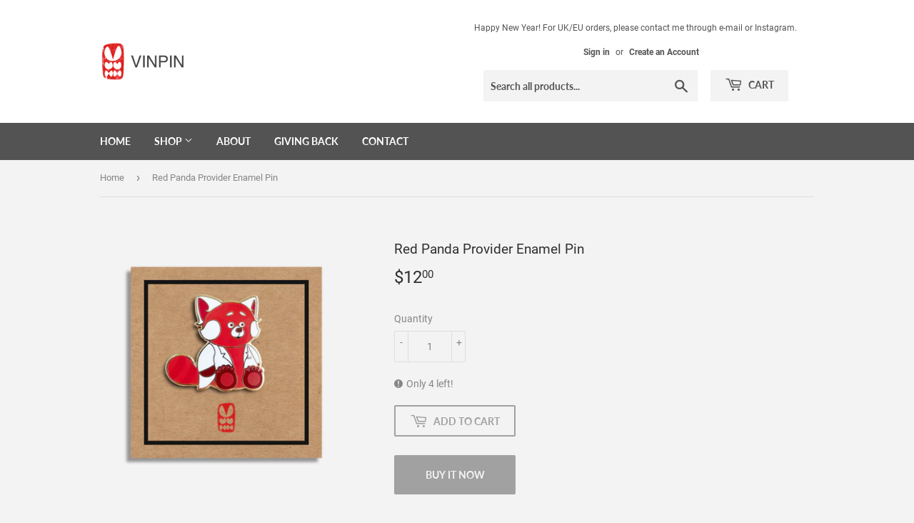

--- FILE ---
content_type: text/javascript
request_url: https://vinpinshop.com/cdn/shop/t/3/assets/globo.alsobought.js?v=137053300214734560251633465819
body_size: 112375
content:
(function(modules){var installedModules={};function __webpack_require__2(moduleId){if(installedModules[moduleId])return installedModules[moduleId].exports;var module2=installedModules[moduleId]={i:moduleId,l:!1,exports:{}};return modules[moduleId].call(module2.exports,module2,module2.exports,__webpack_require__2),module2.l=!0,module2.exports}return __webpack_require__2.m=modules,__webpack_require__2.c=installedModules,__webpack_require__2.d=function(exports,name,getter){__webpack_require__2.o(exports,name)||Object.defineProperty(exports,name,{enumerable:!0,get:getter})},__webpack_require__2.r=function(exports){typeof Symbol<"u"&&Symbol.toStringTag&&Object.defineProperty(exports,Symbol.toStringTag,{value:"Module"}),Object.defineProperty(exports,"__esModule",{value:!0})},__webpack_require__2.t=function(value,mode){if(mode&1&&(value=__webpack_require__2(value)),mode&8||mode&4&&typeof value=="object"&&value&&value.__esModule)return value;var ns=Object.create(null);if(__webpack_require__2.r(ns),Object.defineProperty(ns,"default",{enumerable:!0,value}),mode&2&&typeof value!="string")for(var key in value)__webpack_require__2.d(ns,key,function(key2){return value[key2]}.bind(null,key));return ns},__webpack_require__2.n=function(module2){var getter=module2&&module2.__esModule?function(){return module2.default}:function(){return module2};return __webpack_require__2.d(getter,"a",getter),getter},__webpack_require__2.o=function(object,property){return Object.prototype.hasOwnProperty.call(object,property)},__webpack_require__2.p="/",__webpack_require__2(__webpack_require__2.s=0)})({"./node_modules/cookie/index.js":function(module2,exports,__webpack_require__2){"use strict";/*!
 * cookie
 * Copyright(c) 2012-2014 Roman Shtylman
 * Copyright(c) 2015 Douglas Christopher Wilson
 * MIT Licensed
 */exports.parse=parse,exports.serialize=serialize;var decode=decodeURIComponent,encode=encodeURIComponent,pairSplitRegExp=/; */,fieldContentRegExp=/^[\u0009\u0020-\u007e\u0080-\u00ff]+$/;function parse(str,options){if(typeof str!="string")throw new TypeError("argument str must be a string");for(var obj={},opt=options||{},pairs=str.split(pairSplitRegExp),dec=opt.decode||decode,i=0;i<pairs.length;i++){var pair=pairs[i],eq_idx=pair.indexOf("=");if(!(eq_idx<0)){var key=pair.substr(0,eq_idx).trim(),val=pair.substr(++eq_idx,pair.length).trim();val[0]=='"'&&(val=val.slice(1,-1)),obj[key]==null&&(obj[key]=tryDecode(val,dec))}}return obj}function serialize(name,val,options){var opt=options||{},enc=opt.encode||encode;if(typeof enc!="function")throw new TypeError("option encode is invalid");if(!fieldContentRegExp.test(name))throw new TypeError("argument name is invalid");var value=enc(val);if(value&&!fieldContentRegExp.test(value))throw new TypeError("argument val is invalid");var str=name+"="+value;if(opt.maxAge!=null){var maxAge=opt.maxAge-0;if(isNaN(maxAge)||!isFinite(maxAge))throw new TypeError("option maxAge is invalid");str+="; Max-Age="+Math.floor(maxAge)}if(opt.domain){if(!fieldContentRegExp.test(opt.domain))throw new TypeError("option domain is invalid");str+="; Domain="+opt.domain}if(opt.path){if(!fieldContentRegExp.test(opt.path))throw new TypeError("option path is invalid");str+="; Path="+opt.path}if(opt.expires){if(typeof opt.expires.toUTCString!="function")throw new TypeError("option expires is invalid");str+="; Expires="+opt.expires.toUTCString()}if(opt.httpOnly&&(str+="; HttpOnly"),opt.secure&&(str+="; Secure"),opt.sameSite){var sameSite=typeof opt.sameSite=="string"?opt.sameSite.toLowerCase():opt.sameSite;switch(sameSite){case!0:str+="; SameSite=Strict";break;case"lax":str+="; SameSite=Lax";break;case"strict":str+="; SameSite=Strict";break;case"none":str+="; SameSite=None";break;default:throw new TypeError("option sameSite is invalid")}}return str}function tryDecode(str,decode2){try{return decode2(str)}catch{return str}}},"./node_modules/jquery/dist/jquery.js":function(module2,exports,__webpack_require__2){var __WEBPACK_AMD_DEFINE_ARRAY__,__WEBPACK_AMD_DEFINE_RESULT__;/*!
* jQuery JavaScript Library v2.2.4
* http://jquery.com/
*
* Includes Sizzle.js
* http://sizzlejs.com/
*
* Copyright jQuery Foundation and other contributors
* Released under the MIT license
* http://jquery.org/license
*
* Date: 2016-05-20T17:23Z
*/(function(global,factory){typeof module2.exports=="object"?module2.exports=global.document?factory(global,!0):function(w){if(!w.document)throw new Error("jQuery requires a window with a document");return factory(w)}:factory(global)})(typeof window<"u"?window:this,function(window2,noGlobal){var arr=[],document2=window2.document,slice=arr.slice,concat=arr.concat,push=arr.push,indexOf=arr.indexOf,class2type={},toString=class2type.toString,hasOwn=class2type.hasOwnProperty,support={},version="2.2.4",jQuery=function(selector,context){return new jQuery.fn.init(selector,context)},rtrim=/^[\s\uFEFF\xA0]+|[\s\uFEFF\xA0]+$/g,rmsPrefix=/^-ms-/,rdashAlpha=/-([\da-z])/gi,fcamelCase=function(all,letter){return letter.toUpperCase()};jQuery.fn=jQuery.prototype={jquery:version,constructor:jQuery,selector:"",length:0,toArray:function(){return slice.call(this)},get:function(num){return num!=null?num<0?this[num+this.length]:this[num]:slice.call(this)},pushStack:function(elems){var ret=jQuery.merge(this.constructor(),elems);return ret.prevObject=this,ret.context=this.context,ret},each:function(callback){return jQuery.each(this,callback)},map:function(callback){return this.pushStack(jQuery.map(this,function(elem,i){return callback.call(elem,i,elem)}))},slice:function(){return this.pushStack(slice.apply(this,arguments))},first:function(){return this.eq(0)},last:function(){return this.eq(-1)},eq:function(i){var len=this.length,j=+i+(i<0?len:0);return this.pushStack(j>=0&&j<len?[this[j]]:[])},end:function(){return this.prevObject||this.constructor()},push,sort:arr.sort,splice:arr.splice},jQuery.extend=jQuery.fn.extend=function(){var options,name,src,copy,copyIsArray,clone,target=arguments[0]||{},i=1,length=arguments.length,deep=!1;for(typeof target=="boolean"&&(deep=target,target=arguments[i]||{},i++),typeof target!="object"&&!jQuery.isFunction(target)&&(target={}),i===length&&(target=this,i--);i<length;i++)if((options=arguments[i])!=null)for(name in options)src=target[name],copy=options[name],target!==copy&&(deep&&copy&&(jQuery.isPlainObject(copy)||(copyIsArray=jQuery.isArray(copy)))?(copyIsArray?(copyIsArray=!1,clone=src&&jQuery.isArray(src)?src:[]):clone=src&&jQuery.isPlainObject(src)?src:{},target[name]=jQuery.extend(deep,clone,copy)):copy!==void 0&&(target[name]=copy));return target},jQuery.extend({expando:"jQuery"+(version+Math.random()).replace(/\D/g,""),isReady:!0,error:function(msg){throw new Error(msg)},noop:function(){},isFunction:function(obj){return jQuery.type(obj)==="function"},isArray:Array.isArray,isWindow:function(obj){return obj!=null&&obj===obj.window},isNumeric:function(obj){var realStringObj=obj&&obj.toString();return!jQuery.isArray(obj)&&realStringObj-parseFloat(realStringObj)+1>=0},isPlainObject:function(obj){var key;if(jQuery.type(obj)!=="object"||obj.nodeType||jQuery.isWindow(obj)||obj.constructor&&!hasOwn.call(obj,"constructor")&&!hasOwn.call(obj.constructor.prototype||{},"isPrototypeOf"))return!1;for(key in obj);return key===void 0||hasOwn.call(obj,key)},isEmptyObject:function(obj){var name;for(name in obj)return!1;return!0},type:function(obj){return obj==null?obj+"":typeof obj=="object"||typeof obj=="function"?class2type[toString.call(obj)]||"object":typeof obj},globalEval:function(code){var script,indirect=eval;code=jQuery.trim(code),code&&(code.indexOf("use strict")===1?(script=document2.createElement("script"),script.text=code,document2.head.appendChild(script).parentNode.removeChild(script)):indirect(code))},camelCase:function(string){return string.replace(rmsPrefix,"ms-").replace(rdashAlpha,fcamelCase)},nodeName:function(elem,name){return elem.nodeName&&elem.nodeName.toLowerCase()===name.toLowerCase()},each:function(obj,callback){var length,i=0;if(isArrayLike(obj))for(length=obj.length;i<length&&callback.call(obj[i],i,obj[i])!==!1;i++);else for(i in obj)if(callback.call(obj[i],i,obj[i])===!1)break;return obj},trim:function(text){return text==null?"":(text+"").replace(rtrim,"")},makeArray:function(arr2,results){var ret=results||[];return arr2!=null&&(isArrayLike(Object(arr2))?jQuery.merge(ret,typeof arr2=="string"?[arr2]:arr2):push.call(ret,arr2)),ret},inArray:function(elem,arr2,i){return arr2==null?-1:indexOf.call(arr2,elem,i)},merge:function(first,second){for(var len=+second.length,j=0,i=first.length;j<len;j++)first[i++]=second[j];return first.length=i,first},grep:function(elems,callback,invert){for(var callbackInverse,matches=[],i=0,length=elems.length,callbackExpect=!invert;i<length;i++)callbackInverse=!callback(elems[i],i),callbackInverse!==callbackExpect&&matches.push(elems[i]);return matches},map:function(elems,callback,arg){var length,value,i=0,ret=[];if(isArrayLike(elems))for(length=elems.length;i<length;i++)value=callback(elems[i],i,arg),value!=null&&ret.push(value);else for(i in elems)value=callback(elems[i],i,arg),value!=null&&ret.push(value);return concat.apply([],ret)},guid:1,proxy:function(fn,context){var tmp,args,proxy;if(typeof context=="string"&&(tmp=fn[context],context=fn,fn=tmp),!!jQuery.isFunction(fn))return args=slice.call(arguments,2),proxy=function(){return fn.apply(context||this,args.concat(slice.call(arguments)))},proxy.guid=fn.guid=fn.guid||jQuery.guid++,proxy},now:Date.now,support}),typeof Symbol=="function"&&(jQuery.fn[Symbol.iterator]=arr[Symbol.iterator]),jQuery.each("Boolean Number String Function Array Date RegExp Object Error Symbol".split(" "),function(i,name){class2type["[object "+name+"]"]=name.toLowerCase()});function isArrayLike(obj){var length=!!obj&&"length"in obj&&obj.length,type=jQuery.type(obj);return type==="function"||jQuery.isWindow(obj)?!1:type==="array"||length===0||typeof length=="number"&&length>0&&length-1 in obj}var Sizzle=function(window3){var i,support2,Expr,getText,isXML,tokenize,compile,select,outermostContext,sortInput,hasDuplicate,setDocument,document3,docElem,documentIsHTML,rbuggyQSA,rbuggyMatches,matches,contains,expando="sizzle"+1*new Date,preferredDoc=window3.document,dirruns=0,done=0,classCache=createCache(),tokenCache=createCache(),compilerCache=createCache(),sortOrder=function(a,b){return a===b&&(hasDuplicate=!0),0},MAX_NEGATIVE=1<<31,hasOwn2={}.hasOwnProperty,arr2=[],pop=arr2.pop,push_native=arr2.push,push2=arr2.push,slice2=arr2.slice,indexOf2=function(list,elem){for(var i2=0,len=list.length;i2<len;i2++)if(list[i2]===elem)return i2;return-1},booleans="checked|selected|async|autofocus|autoplay|controls|defer|disabled|hidden|ismap|loop|multiple|open|readonly|required|scoped",whitespace="[\\x20\\t\\r\\n\\f]",identifier="(?:\\\\.|[\\w-]|[^\\x00-\\xa0])+",attributes="\\["+whitespace+"*("+identifier+")(?:"+whitespace+"*([*^$|!~]?=)"+whitespace+`*(?:'((?:\\\\.|[^\\\\'])*)'|"((?:\\\\.|[^\\\\"])*)"|(`+identifier+"))|)"+whitespace+"*\\]",pseudos=":("+identifier+`)(?:\\((('((?:\\\\.|[^\\\\'])*)'|"((?:\\\\.|[^\\\\"])*)")|((?:\\\\.|[^\\\\()[\\]]|`+attributes+")*)|.*)\\)|)",rwhitespace=new RegExp(whitespace+"+","g"),rtrim2=new RegExp("^"+whitespace+"+|((?:^|[^\\\\])(?:\\\\.)*)"+whitespace+"+$","g"),rcomma=new RegExp("^"+whitespace+"*,"+whitespace+"*"),rcombinators=new RegExp("^"+whitespace+"*([>+~]|"+whitespace+")"+whitespace+"*"),rattributeQuotes=new RegExp("="+whitespace+`*([^\\]'"]*?)`+whitespace+"*\\]","g"),rpseudo=new RegExp(pseudos),ridentifier=new RegExp("^"+identifier+"$"),matchExpr={ID:new RegExp("^#("+identifier+")"),CLASS:new RegExp("^\\.("+identifier+")"),TAG:new RegExp("^("+identifier+"|[*])"),ATTR:new RegExp("^"+attributes),PSEUDO:new RegExp("^"+pseudos),CHILD:new RegExp("^:(only|first|last|nth|nth-last)-(child|of-type)(?:\\("+whitespace+"*(even|odd|(([+-]|)(\\d*)n|)"+whitespace+"*(?:([+-]|)"+whitespace+"*(\\d+)|))"+whitespace+"*\\)|)","i"),bool:new RegExp("^(?:"+booleans+")$","i"),needsContext:new RegExp("^"+whitespace+"*[>+~]|:(even|odd|eq|gt|lt|nth|first|last)(?:\\("+whitespace+"*((?:-\\d)?\\d*)"+whitespace+"*\\)|)(?=[^-]|$)","i")},rinputs=/^(?:input|select|textarea|button)$/i,rheader=/^h\d$/i,rnative=/^[^{]+\{\s*\[native \w/,rquickExpr2=/^(?:#([\w-]+)|(\w+)|\.([\w-]+))$/,rsibling=/[+~]/,rescape=/'|\\/g,runescape=new RegExp("\\\\([\\da-f]{1,6}"+whitespace+"?|("+whitespace+")|.)","ig"),funescape=function(_,escaped,escapedWhitespace){var high="0x"+escaped-65536;return high!==high||escapedWhitespace?escaped:high<0?String.fromCharCode(high+65536):String.fromCharCode(high>>10|55296,high&1023|56320)},unloadHandler=function(){setDocument()};try{push2.apply(arr2=slice2.call(preferredDoc.childNodes),preferredDoc.childNodes),arr2[preferredDoc.childNodes.length].nodeType}catch{push2={apply:arr2.length?function(target,els){push_native.apply(target,slice2.call(els))}:function(target,els){for(var j=target.length,i2=0;target[j++]=els[i2++];);target.length=j-1}}}function Sizzle2(selector,context,results,seed){var m,i2,elem,nid,nidselect,match,groups,newSelector,newContext=context&&context.ownerDocument,nodeType=context?context.nodeType:9;if(results=results||[],typeof selector!="string"||!selector||nodeType!==1&&nodeType!==9&&nodeType!==11)return results;if(!seed&&((context?context.ownerDocument||context:preferredDoc)!==document3&&setDocument(context),context=context||document3,documentIsHTML)){if(nodeType!==11&&(match=rquickExpr2.exec(selector)))if(m=match[1]){if(nodeType===9)if(elem=context.getElementById(m)){if(elem.id===m)return results.push(elem),results}else return results;else if(newContext&&(elem=newContext.getElementById(m))&&contains(context,elem)&&elem.id===m)return results.push(elem),results}else{if(match[2])return push2.apply(results,context.getElementsByTagName(selector)),results;if((m=match[3])&&support2.getElementsByClassName&&context.getElementsByClassName)return push2.apply(results,context.getElementsByClassName(m)),results}if(support2.qsa&&!compilerCache[selector+" "]&&(!rbuggyQSA||!rbuggyQSA.test(selector))){if(nodeType!==1)newContext=context,newSelector=selector;else if(context.nodeName.toLowerCase()!=="object"){for((nid=context.getAttribute("id"))?nid=nid.replace(rescape,"\\$&"):context.setAttribute("id",nid=expando),groups=tokenize(selector),i2=groups.length,nidselect=ridentifier.test(nid)?"#"+nid:"[id='"+nid+"']";i2--;)groups[i2]=nidselect+" "+toSelector(groups[i2]);newSelector=groups.join(","),newContext=rsibling.test(selector)&&testContext(context.parentNode)||context}if(newSelector)try{return push2.apply(results,newContext.querySelectorAll(newSelector)),results}catch{}finally{nid===expando&&context.removeAttribute("id")}}}return select(selector.replace(rtrim2,"$1"),context,results,seed)}function createCache(){var keys=[];function cache(key,value){return keys.push(key+" ")>Expr.cacheLength&&delete cache[keys.shift()],cache[key+" "]=value}return cache}function markFunction(fn){return fn[expando]=!0,fn}function assert(fn){var div=document3.createElement("div");try{return!!fn(div)}catch{return!1}finally{div.parentNode&&div.parentNode.removeChild(div),div=null}}function addHandle(attrs,handler){for(var arr3=attrs.split("|"),i2=arr3.length;i2--;)Expr.attrHandle[arr3[i2]]=handler}function siblingCheck(a,b){var cur=b&&a,diff=cur&&a.nodeType===1&&b.nodeType===1&&(~b.sourceIndex||MAX_NEGATIVE)-(~a.sourceIndex||MAX_NEGATIVE);if(diff)return diff;if(cur){for(;cur=cur.nextSibling;)if(cur===b)return-1}return a?1:-1}function createInputPseudo(type){return function(elem){var name=elem.nodeName.toLowerCase();return name==="input"&&elem.type===type}}function createButtonPseudo(type){return function(elem){var name=elem.nodeName.toLowerCase();return(name==="input"||name==="button")&&elem.type===type}}function createPositionalPseudo(fn){return markFunction(function(argument){return argument=+argument,markFunction(function(seed,matches2){for(var j,matchIndexes=fn([],seed.length,argument),i2=matchIndexes.length;i2--;)seed[j=matchIndexes[i2]]&&(seed[j]=!(matches2[j]=seed[j]))})})}function testContext(context){return context&&typeof context.getElementsByTagName<"u"&&context}support2=Sizzle2.support={},isXML=Sizzle2.isXML=function(elem){var documentElement2=elem&&(elem.ownerDocument||elem).documentElement;return documentElement2?documentElement2.nodeName!=="HTML":!1},setDocument=Sizzle2.setDocument=function(node){var hasCompare,parent,doc=node?node.ownerDocument||node:preferredDoc;return doc===document3||doc.nodeType!==9||!doc.documentElement||(document3=doc,docElem=document3.documentElement,documentIsHTML=!isXML(document3),(parent=document3.defaultView)&&parent.top!==parent&&(parent.addEventListener?parent.addEventListener("unload",unloadHandler,!1):parent.attachEvent&&parent.attachEvent("onunload",unloadHandler)),support2.attributes=assert(function(div){return div.className="i",!div.getAttribute("className")}),support2.getElementsByTagName=assert(function(div){return div.appendChild(document3.createComment("")),!div.getElementsByTagName("*").length}),support2.getElementsByClassName=rnative.test(document3.getElementsByClassName),support2.getById=assert(function(div){return docElem.appendChild(div).id=expando,!document3.getElementsByName||!document3.getElementsByName(expando).length}),support2.getById?(Expr.find.ID=function(id2,context){if(typeof context.getElementById<"u"&&documentIsHTML){var m=context.getElementById(id2);return m?[m]:[]}},Expr.filter.ID=function(id2){var attrId=id2.replace(runescape,funescape);return function(elem){return elem.getAttribute("id")===attrId}}):(delete Expr.find.ID,Expr.filter.ID=function(id2){var attrId=id2.replace(runescape,funescape);return function(elem){var node2=typeof elem.getAttributeNode<"u"&&elem.getAttributeNode("id");return node2&&node2.value===attrId}}),Expr.find.TAG=support2.getElementsByTagName?function(tag,context){if(typeof context.getElementsByTagName<"u")return context.getElementsByTagName(tag);if(support2.qsa)return context.querySelectorAll(tag)}:function(tag,context){var elem,tmp=[],i2=0,results=context.getElementsByTagName(tag);if(tag==="*"){for(;elem=results[i2++];)elem.nodeType===1&&tmp.push(elem);return tmp}return results},Expr.find.CLASS=support2.getElementsByClassName&&function(className,context){if(typeof context.getElementsByClassName<"u"&&documentIsHTML)return context.getElementsByClassName(className)},rbuggyMatches=[],rbuggyQSA=[],(support2.qsa=rnative.test(document3.querySelectorAll))&&(assert(function(div){docElem.appendChild(div).innerHTML="<a id='"+expando+"'></a><select id='"+expando+"-\r\\' msallowcapture=''><option selected=''></option></select>",div.querySelectorAll("[msallowcapture^='']").length&&rbuggyQSA.push("[*^$]="+whitespace+`*(?:''|"")`),div.querySelectorAll("[selected]").length||rbuggyQSA.push("\\["+whitespace+"*(?:value|"+booleans+")"),div.querySelectorAll("[id~="+expando+"-]").length||rbuggyQSA.push("~="),div.querySelectorAll(":checked").length||rbuggyQSA.push(":checked"),div.querySelectorAll("a#"+expando+"+*").length||rbuggyQSA.push(".#.+[+~]")}),assert(function(div){var input=document3.createElement("input");input.setAttribute("type","hidden"),div.appendChild(input).setAttribute("name","D"),div.querySelectorAll("[name=d]").length&&rbuggyQSA.push("name"+whitespace+"*[*^$|!~]?="),div.querySelectorAll(":enabled").length||rbuggyQSA.push(":enabled",":disabled"),div.querySelectorAll("*,:x"),rbuggyQSA.push(",.*:")})),(support2.matchesSelector=rnative.test(matches=docElem.matches||docElem.webkitMatchesSelector||docElem.mozMatchesSelector||docElem.oMatchesSelector||docElem.msMatchesSelector))&&assert(function(div){support2.disconnectedMatch=matches.call(div,"div"),matches.call(div,"[s!='']:x"),rbuggyMatches.push("!=",pseudos)}),rbuggyQSA=rbuggyQSA.length&&new RegExp(rbuggyQSA.join("|")),rbuggyMatches=rbuggyMatches.length&&new RegExp(rbuggyMatches.join("|")),hasCompare=rnative.test(docElem.compareDocumentPosition),contains=hasCompare||rnative.test(docElem.contains)?function(a,b){var adown=a.nodeType===9?a.documentElement:a,bup=b&&b.parentNode;return a===bup||!!(bup&&bup.nodeType===1&&(adown.contains?adown.contains(bup):a.compareDocumentPosition&&a.compareDocumentPosition(bup)&16))}:function(a,b){if(b){for(;b=b.parentNode;)if(b===a)return!0}return!1},sortOrder=hasCompare?function(a,b){if(a===b)return hasDuplicate=!0,0;var compare=!a.compareDocumentPosition-!b.compareDocumentPosition;return compare||(compare=(a.ownerDocument||a)===(b.ownerDocument||b)?a.compareDocumentPosition(b):1,compare&1||!support2.sortDetached&&b.compareDocumentPosition(a)===compare?a===document3||a.ownerDocument===preferredDoc&&contains(preferredDoc,a)?-1:b===document3||b.ownerDocument===preferredDoc&&contains(preferredDoc,b)?1:sortInput?indexOf2(sortInput,a)-indexOf2(sortInput,b):0:compare&4?-1:1)}:function(a,b){if(a===b)return hasDuplicate=!0,0;var cur,i2=0,aup=a.parentNode,bup=b.parentNode,ap=[a],bp=[b];if(!aup||!bup)return a===document3?-1:b===document3?1:aup?-1:bup?1:sortInput?indexOf2(sortInput,a)-indexOf2(sortInput,b):0;if(aup===bup)return siblingCheck(a,b);for(cur=a;cur=cur.parentNode;)ap.unshift(cur);for(cur=b;cur=cur.parentNode;)bp.unshift(cur);for(;ap[i2]===bp[i2];)i2++;return i2?siblingCheck(ap[i2],bp[i2]):ap[i2]===preferredDoc?-1:bp[i2]===preferredDoc?1:0}),document3},Sizzle2.matches=function(expr,elements){return Sizzle2(expr,null,null,elements)},Sizzle2.matchesSelector=function(elem,expr){if((elem.ownerDocument||elem)!==document3&&setDocument(elem),expr=expr.replace(rattributeQuotes,"='$1']"),support2.matchesSelector&&documentIsHTML&&!compilerCache[expr+" "]&&(!rbuggyMatches||!rbuggyMatches.test(expr))&&(!rbuggyQSA||!rbuggyQSA.test(expr)))try{var ret=matches.call(elem,expr);if(ret||support2.disconnectedMatch||elem.document&&elem.document.nodeType!==11)return ret}catch{}return Sizzle2(expr,document3,null,[elem]).length>0},Sizzle2.contains=function(context,elem){return(context.ownerDocument||context)!==document3&&setDocument(context),contains(context,elem)},Sizzle2.attr=function(elem,name){(elem.ownerDocument||elem)!==document3&&setDocument(elem);var fn=Expr.attrHandle[name.toLowerCase()],val=fn&&hasOwn2.call(Expr.attrHandle,name.toLowerCase())?fn(elem,name,!documentIsHTML):void 0;return val!==void 0?val:support2.attributes||!documentIsHTML?elem.getAttribute(name):(val=elem.getAttributeNode(name))&&val.specified?val.value:null},Sizzle2.error=function(msg){throw new Error("Syntax error, unrecognized expression: "+msg)},Sizzle2.uniqueSort=function(results){var elem,duplicates=[],j=0,i2=0;if(hasDuplicate=!support2.detectDuplicates,sortInput=!support2.sortStable&&results.slice(0),results.sort(sortOrder),hasDuplicate){for(;elem=results[i2++];)elem===results[i2]&&(j=duplicates.push(i2));for(;j--;)results.splice(duplicates[j],1)}return sortInput=null,results},getText=Sizzle2.getText=function(elem){var node,ret="",i2=0,nodeType=elem.nodeType;if(nodeType){if(nodeType===1||nodeType===9||nodeType===11){if(typeof elem.textContent=="string")return elem.textContent;for(elem=elem.firstChild;elem;elem=elem.nextSibling)ret+=getText(elem)}else if(nodeType===3||nodeType===4)return elem.nodeValue}else for(;node=elem[i2++];)ret+=getText(node);return ret},Expr=Sizzle2.selectors={cacheLength:50,createPseudo:markFunction,match:matchExpr,attrHandle:{},find:{},relative:{">":{dir:"parentNode",first:!0}," ":{dir:"parentNode"},"+":{dir:"previousSibling",first:!0},"~":{dir:"previousSibling"}},preFilter:{ATTR:function(match){return match[1]=match[1].replace(runescape,funescape),match[3]=(match[3]||match[4]||match[5]||"").replace(runescape,funescape),match[2]==="~="&&(match[3]=" "+match[3]+" "),match.slice(0,4)},CHILD:function(match){return match[1]=match[1].toLowerCase(),match[1].slice(0,3)==="nth"?(match[3]||Sizzle2.error(match[0]),match[4]=+(match[4]?match[5]+(match[6]||1):2*(match[3]==="even"||match[3]==="odd")),match[5]=+(match[7]+match[8]||match[3]==="odd")):match[3]&&Sizzle2.error(match[0]),match},PSEUDO:function(match){var excess,unquoted=!match[6]&&match[2];return matchExpr.CHILD.test(match[0])?null:(match[3]?match[2]=match[4]||match[5]||"":unquoted&&rpseudo.test(unquoted)&&(excess=tokenize(unquoted,!0))&&(excess=unquoted.indexOf(")",unquoted.length-excess)-unquoted.length)&&(match[0]=match[0].slice(0,excess),match[2]=unquoted.slice(0,excess)),match.slice(0,3))}},filter:{TAG:function(nodeNameSelector){var nodeName=nodeNameSelector.replace(runescape,funescape).toLowerCase();return nodeNameSelector==="*"?function(){return!0}:function(elem){return elem.nodeName&&elem.nodeName.toLowerCase()===nodeName}},CLASS:function(className){var pattern=classCache[className+" "];return pattern||(pattern=new RegExp("(^|"+whitespace+")"+className+"("+whitespace+"|$)"))&&classCache(className,function(elem){return pattern.test(typeof elem.className=="string"&&elem.className||typeof elem.getAttribute<"u"&&elem.getAttribute("class")||"")})},ATTR:function(name,operator,check){return function(elem){var result=Sizzle2.attr(elem,name);return result==null?operator==="!=":operator?(result+="",operator==="="?result===check:operator==="!="?result!==check:operator==="^="?check&&result.indexOf(check)===0:operator==="*="?check&&result.indexOf(check)>-1:operator==="$="?check&&result.slice(-check.length)===check:operator==="~="?(" "+result.replace(rwhitespace," ")+" ").indexOf(check)>-1:operator==="|="?result===check||result.slice(0,check.length+1)===check+"-":!1):!0}},CHILD:function(type,what,argument,first,last){var simple=type.slice(0,3)!=="nth",forward=type.slice(-4)!=="last",ofType=what==="of-type";return first===1&&last===0?function(elem){return!!elem.parentNode}:function(elem,context,xml){var cache,uniqueCache,outerCache,node,nodeIndex,start,dir2=simple!==forward?"nextSibling":"previousSibling",parent=elem.parentNode,name=ofType&&elem.nodeName.toLowerCase(),useCache=!xml&&!ofType,diff=!1;if(parent){if(simple){for(;dir2;){for(node=elem;node=node[dir2];)if(ofType?node.nodeName.toLowerCase()===name:node.nodeType===1)return!1;start=dir2=type==="only"&&!start&&"nextSibling"}return!0}if(start=[forward?parent.firstChild:parent.lastChild],forward&&useCache){for(node=parent,outerCache=node[expando]||(node[expando]={}),uniqueCache=outerCache[node.uniqueID]||(outerCache[node.uniqueID]={}),cache=uniqueCache[type]||[],nodeIndex=cache[0]===dirruns&&cache[1],diff=nodeIndex&&cache[2],node=nodeIndex&&parent.childNodes[nodeIndex];node=++nodeIndex&&node&&node[dir2]||(diff=nodeIndex=0)||start.pop();)if(node.nodeType===1&&++diff&&node===elem){uniqueCache[type]=[dirruns,nodeIndex,diff];break}}else if(useCache&&(node=elem,outerCache=node[expando]||(node[expando]={}),uniqueCache=outerCache[node.uniqueID]||(outerCache[node.uniqueID]={}),cache=uniqueCache[type]||[],nodeIndex=cache[0]===dirruns&&cache[1],diff=nodeIndex),diff===!1)for(;(node=++nodeIndex&&node&&node[dir2]||(diff=nodeIndex=0)||start.pop())&&!((ofType?node.nodeName.toLowerCase()===name:node.nodeType===1)&&++diff&&(useCache&&(outerCache=node[expando]||(node[expando]={}),uniqueCache=outerCache[node.uniqueID]||(outerCache[node.uniqueID]={}),uniqueCache[type]=[dirruns,diff]),node===elem)););return diff-=last,diff===first||diff%first===0&&diff/first>=0}}},PSEUDO:function(pseudo,argument){var args,fn=Expr.pseudos[pseudo]||Expr.setFilters[pseudo.toLowerCase()]||Sizzle2.error("unsupported pseudo: "+pseudo);return fn[expando]?fn(argument):fn.length>1?(args=[pseudo,pseudo,"",argument],Expr.setFilters.hasOwnProperty(pseudo.toLowerCase())?markFunction(function(seed,matches2){for(var idx,matched=fn(seed,argument),i2=matched.length;i2--;)idx=indexOf2(seed,matched[i2]),seed[idx]=!(matches2[idx]=matched[i2])}):function(elem){return fn(elem,0,args)}):fn}},pseudos:{not:markFunction(function(selector){var input=[],results=[],matcher=compile(selector.replace(rtrim2,"$1"));return matcher[expando]?markFunction(function(seed,matches2,context,xml){for(var elem,unmatched=matcher(seed,null,xml,[]),i2=seed.length;i2--;)(elem=unmatched[i2])&&(seed[i2]=!(matches2[i2]=elem))}):function(elem,context,xml){return input[0]=elem,matcher(input,null,xml,results),input[0]=null,!results.pop()}}),has:markFunction(function(selector){return function(elem){return Sizzle2(selector,elem).length>0}}),contains:markFunction(function(text){return text=text.replace(runescape,funescape),function(elem){return(elem.textContent||elem.innerText||getText(elem)).indexOf(text)>-1}}),lang:markFunction(function(lang){return ridentifier.test(lang||"")||Sizzle2.error("unsupported lang: "+lang),lang=lang.replace(runescape,funescape).toLowerCase(),function(elem){var elemLang;do if(elemLang=documentIsHTML?elem.lang:elem.getAttribute("xml:lang")||elem.getAttribute("lang"))return elemLang=elemLang.toLowerCase(),elemLang===lang||elemLang.indexOf(lang+"-")===0;while((elem=elem.parentNode)&&elem.nodeType===1);return!1}}),target:function(elem){var hash=window3.location&&window3.location.hash;return hash&&hash.slice(1)===elem.id},root:function(elem){return elem===docElem},focus:function(elem){return elem===document3.activeElement&&(!document3.hasFocus||document3.hasFocus())&&!!(elem.type||elem.href||~elem.tabIndex)},enabled:function(elem){return elem.disabled===!1},disabled:function(elem){return elem.disabled===!0},checked:function(elem){var nodeName=elem.nodeName.toLowerCase();return nodeName==="input"&&!!elem.checked||nodeName==="option"&&!!elem.selected},selected:function(elem){return elem.parentNode&&elem.parentNode.selectedIndex,elem.selected===!0},empty:function(elem){for(elem=elem.firstChild;elem;elem=elem.nextSibling)if(elem.nodeType<6)return!1;return!0},parent:function(elem){return!Expr.pseudos.empty(elem)},header:function(elem){return rheader.test(elem.nodeName)},input:function(elem){return rinputs.test(elem.nodeName)},button:function(elem){var name=elem.nodeName.toLowerCase();return name==="input"&&elem.type==="button"||name==="button"},text:function(elem){var attr;return elem.nodeName.toLowerCase()==="input"&&elem.type==="text"&&((attr=elem.getAttribute("type"))==null||attr.toLowerCase()==="text")},first:createPositionalPseudo(function(){return[0]}),last:createPositionalPseudo(function(matchIndexes,length){return[length-1]}),eq:createPositionalPseudo(function(matchIndexes,length,argument){return[argument<0?argument+length:argument]}),even:createPositionalPseudo(function(matchIndexes,length){for(var i2=0;i2<length;i2+=2)matchIndexes.push(i2);return matchIndexes}),odd:createPositionalPseudo(function(matchIndexes,length){for(var i2=1;i2<length;i2+=2)matchIndexes.push(i2);return matchIndexes}),lt:createPositionalPseudo(function(matchIndexes,length,argument){for(var i2=argument<0?argument+length:argument;--i2>=0;)matchIndexes.push(i2);return matchIndexes}),gt:createPositionalPseudo(function(matchIndexes,length,argument){for(var i2=argument<0?argument+length:argument;++i2<length;)matchIndexes.push(i2);return matchIndexes})}},Expr.pseudos.nth=Expr.pseudos.eq;for(i in{radio:!0,checkbox:!0,file:!0,password:!0,image:!0})Expr.pseudos[i]=createInputPseudo(i);for(i in{submit:!0,reset:!0})Expr.pseudos[i]=createButtonPseudo(i);function setFilters(){}setFilters.prototype=Expr.filters=Expr.pseudos,Expr.setFilters=new setFilters,tokenize=Sizzle2.tokenize=function(selector,parseOnly){var matched,match,tokens,type,soFar,groups,preFilters,cached=tokenCache[selector+" "];if(cached)return parseOnly?0:cached.slice(0);for(soFar=selector,groups=[],preFilters=Expr.preFilter;soFar;){(!matched||(match=rcomma.exec(soFar)))&&(match&&(soFar=soFar.slice(match[0].length)||soFar),groups.push(tokens=[])),matched=!1,(match=rcombinators.exec(soFar))&&(matched=match.shift(),tokens.push({value:matched,type:match[0].replace(rtrim2," ")}),soFar=soFar.slice(matched.length));for(type in Expr.filter)(match=matchExpr[type].exec(soFar))&&(!preFilters[type]||(match=preFilters[type](match)))&&(matched=match.shift(),tokens.push({value:matched,type,matches:match}),soFar=soFar.slice(matched.length));if(!matched)break}return parseOnly?soFar.length:soFar?Sizzle2.error(selector):tokenCache(selector,groups).slice(0)};function toSelector(tokens){for(var i2=0,len=tokens.length,selector="";i2<len;i2++)selector+=tokens[i2].value;return selector}function addCombinator(matcher,combinator,base){var dir2=combinator.dir,checkNonElements=base&&dir2==="parentNode",doneName=done++;return combinator.first?function(elem,context,xml){for(;elem=elem[dir2];)if(elem.nodeType===1||checkNonElements)return matcher(elem,context,xml)}:function(elem,context,xml){var oldCache,uniqueCache,outerCache,newCache=[dirruns,doneName];if(xml){for(;elem=elem[dir2];)if((elem.nodeType===1||checkNonElements)&&matcher(elem,context,xml))return!0}else for(;elem=elem[dir2];)if(elem.nodeType===1||checkNonElements){if(outerCache=elem[expando]||(elem[expando]={}),uniqueCache=outerCache[elem.uniqueID]||(outerCache[elem.uniqueID]={}),(oldCache=uniqueCache[dir2])&&oldCache[0]===dirruns&&oldCache[1]===doneName)return newCache[2]=oldCache[2];if(uniqueCache[dir2]=newCache,newCache[2]=matcher(elem,context,xml))return!0}}}function elementMatcher(matchers){return matchers.length>1?function(elem,context,xml){for(var i2=matchers.length;i2--;)if(!matchers[i2](elem,context,xml))return!1;return!0}:matchers[0]}function multipleContexts(selector,contexts,results){for(var i2=0,len=contexts.length;i2<len;i2++)Sizzle2(selector,contexts[i2],results);return results}function condense(unmatched,map,filter,context,xml){for(var elem,newUnmatched=[],i2=0,len=unmatched.length,mapped=map!=null;i2<len;i2++)(elem=unmatched[i2])&&(!filter||filter(elem,context,xml))&&(newUnmatched.push(elem),mapped&&map.push(i2));return newUnmatched}function setMatcher(preFilter,selector,matcher,postFilter,postFinder,postSelector){return postFilter&&!postFilter[expando]&&(postFilter=setMatcher(postFilter)),postFinder&&!postFinder[expando]&&(postFinder=setMatcher(postFinder,postSelector)),markFunction(function(seed,results,context,xml){var temp,i2,elem,preMap=[],postMap=[],preexisting=results.length,elems=seed||multipleContexts(selector||"*",context.nodeType?[context]:context,[]),matcherIn=preFilter&&(seed||!selector)?condense(elems,preMap,preFilter,context,xml):elems,matcherOut=matcher?postFinder||(seed?preFilter:preexisting||postFilter)?[]:results:matcherIn;if(matcher&&matcher(matcherIn,matcherOut,context,xml),postFilter)for(temp=condense(matcherOut,postMap),postFilter(temp,[],context,xml),i2=temp.length;i2--;)(elem=temp[i2])&&(matcherOut[postMap[i2]]=!(matcherIn[postMap[i2]]=elem));if(seed){if(postFinder||preFilter){if(postFinder){for(temp=[],i2=matcherOut.length;i2--;)(elem=matcherOut[i2])&&temp.push(matcherIn[i2]=elem);postFinder(null,matcherOut=[],temp,xml)}for(i2=matcherOut.length;i2--;)(elem=matcherOut[i2])&&(temp=postFinder?indexOf2(seed,elem):preMap[i2])>-1&&(seed[temp]=!(results[temp]=elem))}}else matcherOut=condense(matcherOut===results?matcherOut.splice(preexisting,matcherOut.length):matcherOut),postFinder?postFinder(null,results,matcherOut,xml):push2.apply(results,matcherOut)})}function matcherFromTokens(tokens){for(var checkContext,matcher,j,len=tokens.length,leadingRelative=Expr.relative[tokens[0].type],implicitRelative=leadingRelative||Expr.relative[" "],i2=leadingRelative?1:0,matchContext=addCombinator(function(elem){return elem===checkContext},implicitRelative,!0),matchAnyContext=addCombinator(function(elem){return indexOf2(checkContext,elem)>-1},implicitRelative,!0),matchers=[function(elem,context,xml){var ret=!leadingRelative&&(xml||context!==outermostContext)||((checkContext=context).nodeType?matchContext(elem,context,xml):matchAnyContext(elem,context,xml));return checkContext=null,ret}];i2<len;i2++)if(matcher=Expr.relative[tokens[i2].type])matchers=[addCombinator(elementMatcher(matchers),matcher)];else{if(matcher=Expr.filter[tokens[i2].type].apply(null,tokens[i2].matches),matcher[expando]){for(j=++i2;j<len&&!Expr.relative[tokens[j].type];j++);return setMatcher(i2>1&&elementMatcher(matchers),i2>1&&toSelector(tokens.slice(0,i2-1).concat({value:tokens[i2-2].type===" "?"*":""})).replace(rtrim2,"$1"),matcher,i2<j&&matcherFromTokens(tokens.slice(i2,j)),j<len&&matcherFromTokens(tokens=tokens.slice(j)),j<len&&toSelector(tokens))}matchers.push(matcher)}return elementMatcher(matchers)}function matcherFromGroupMatchers(elementMatchers,setMatchers){var bySet=setMatchers.length>0,byElement=elementMatchers.length>0,superMatcher=function(seed,context,xml,results,outermost){var elem,j,matcher,matchedCount=0,i2="0",unmatched=seed&&[],setMatched=[],contextBackup=outermostContext,elems=seed||byElement&&Expr.find.TAG("*",outermost),dirrunsUnique=dirruns+=contextBackup==null?1:Math.random()||.1,len=elems.length;for(outermost&&(outermostContext=context===document3||context||outermost);i2!==len&&(elem=elems[i2])!=null;i2++){if(byElement&&elem){for(j=0,!context&&elem.ownerDocument!==document3&&(setDocument(elem),xml=!documentIsHTML);matcher=elementMatchers[j++];)if(matcher(elem,context||document3,xml)){results.push(elem);break}outermost&&(dirruns=dirrunsUnique)}bySet&&((elem=!matcher&&elem)&&matchedCount--,seed&&unmatched.push(elem))}if(matchedCount+=i2,bySet&&i2!==matchedCount){for(j=0;matcher=setMatchers[j++];)matcher(unmatched,setMatched,context,xml);if(seed){if(matchedCount>0)for(;i2--;)unmatched[i2]||setMatched[i2]||(setMatched[i2]=pop.call(results));setMatched=condense(setMatched)}push2.apply(results,setMatched),outermost&&!seed&&setMatched.length>0&&matchedCount+setMatchers.length>1&&Sizzle2.uniqueSort(results)}return outermost&&(dirruns=dirrunsUnique,outermostContext=contextBackup),unmatched};return bySet?markFunction(superMatcher):superMatcher}return compile=Sizzle2.compile=function(selector,match){var i2,setMatchers=[],elementMatchers=[],cached=compilerCache[selector+" "];if(!cached){for(match||(match=tokenize(selector)),i2=match.length;i2--;)cached=matcherFromTokens(match[i2]),cached[expando]?setMatchers.push(cached):elementMatchers.push(cached);cached=compilerCache(selector,matcherFromGroupMatchers(elementMatchers,setMatchers)),cached.selector=selector}return cached},select=Sizzle2.select=function(selector,context,results,seed){var i2,tokens,token,type,find,compiled=typeof selector=="function"&&selector,match=!seed&&tokenize(selector=compiled.selector||selector);if(results=results||[],match.length===1){if(tokens=match[0]=match[0].slice(0),tokens.length>2&&(token=tokens[0]).type==="ID"&&support2.getById&&context.nodeType===9&&documentIsHTML&&Expr.relative[tokens[1].type]){if(context=(Expr.find.ID(token.matches[0].replace(runescape,funescape),context)||[])[0],context)compiled&&(context=context.parentNode);else return results;selector=selector.slice(tokens.shift().value.length)}for(i2=matchExpr.needsContext.test(selector)?0:tokens.length;i2--&&(token=tokens[i2],!Expr.relative[type=token.type]);)if((find=Expr.find[type])&&(seed=find(token.matches[0].replace(runescape,funescape),rsibling.test(tokens[0].type)&&testContext(context.parentNode)||context))){if(tokens.splice(i2,1),selector=seed.length&&toSelector(tokens),!selector)return push2.apply(results,seed),results;break}}return(compiled||compile(selector,match))(seed,context,!documentIsHTML,results,!context||rsibling.test(selector)&&testContext(context.parentNode)||context),results},support2.sortStable=expando.split("").sort(sortOrder).join("")===expando,support2.detectDuplicates=!!hasDuplicate,setDocument(),support2.sortDetached=assert(function(div1){return div1.compareDocumentPosition(document3.createElement("div"))&1}),assert(function(div){return div.innerHTML="<a href='#'></a>",div.firstChild.getAttribute("href")==="#"})||addHandle("type|href|height|width",function(elem,name,isXML2){if(!isXML2)return elem.getAttribute(name,name.toLowerCase()==="type"?1:2)}),(!support2.attributes||!assert(function(div){return div.innerHTML="<input/>",div.firstChild.setAttribute("value",""),div.firstChild.getAttribute("value")===""}))&&addHandle("value",function(elem,name,isXML2){if(!isXML2&&elem.nodeName.toLowerCase()==="input")return elem.defaultValue}),assert(function(div){return div.getAttribute("disabled")==null})||addHandle(booleans,function(elem,name,isXML2){var val;if(!isXML2)return elem[name]===!0?name.toLowerCase():(val=elem.getAttributeNode(name))&&val.specified?val.value:null}),Sizzle2}(window2);jQuery.find=Sizzle,jQuery.expr=Sizzle.selectors,jQuery.expr[":"]=jQuery.expr.pseudos,jQuery.uniqueSort=jQuery.unique=Sizzle.uniqueSort,jQuery.text=Sizzle.getText,jQuery.isXMLDoc=Sizzle.isXML,jQuery.contains=Sizzle.contains;var dir=function(elem,dir2,until){for(var matched=[],truncate=until!==void 0;(elem=elem[dir2])&&elem.nodeType!==9;)if(elem.nodeType===1){if(truncate&&jQuery(elem).is(until))break;matched.push(elem)}return matched},siblings=function(n,elem){for(var matched=[];n;n=n.nextSibling)n.nodeType===1&&n!==elem&&matched.push(n);return matched},rneedsContext=jQuery.expr.match.needsContext,rsingleTag=/^<([\w-]+)\s*\/?>(?:<\/\1>|)$/,risSimple=/^.[^:#\[\.,]*$/;function winnow(elements,qualifier,not){if(jQuery.isFunction(qualifier))return jQuery.grep(elements,function(elem,i){return!!qualifier.call(elem,i,elem)!==not});if(qualifier.nodeType)return jQuery.grep(elements,function(elem){return elem===qualifier!==not});if(typeof qualifier=="string"){if(risSimple.test(qualifier))return jQuery.filter(qualifier,elements,not);qualifier=jQuery.filter(qualifier,elements)}return jQuery.grep(elements,function(elem){return indexOf.call(qualifier,elem)>-1!==not})}jQuery.filter=function(expr,elems,not){var elem=elems[0];return not&&(expr=":not("+expr+")"),elems.length===1&&elem.nodeType===1?jQuery.find.matchesSelector(elem,expr)?[elem]:[]:jQuery.find.matches(expr,jQuery.grep(elems,function(elem2){return elem2.nodeType===1}))},jQuery.fn.extend({find:function(selector){var i,len=this.length,ret=[],self2=this;if(typeof selector!="string")return this.pushStack(jQuery(selector).filter(function(){for(i=0;i<len;i++)if(jQuery.contains(self2[i],this))return!0}));for(i=0;i<len;i++)jQuery.find(selector,self2[i],ret);return ret=this.pushStack(len>1?jQuery.unique(ret):ret),ret.selector=this.selector?this.selector+" "+selector:selector,ret},filter:function(selector){return this.pushStack(winnow(this,selector||[],!1))},not:function(selector){return this.pushStack(winnow(this,selector||[],!0))},is:function(selector){return!!winnow(this,typeof selector=="string"&&rneedsContext.test(selector)?jQuery(selector):selector||[],!1).length}});var rootjQuery,rquickExpr=/^(?:\s*(<[\w\W]+>)[^>]*|#([\w-]*))$/,init=jQuery.fn.init=function(selector,context,root){var match,elem;if(!selector)return this;if(root=root||rootjQuery,typeof selector=="string")if(selector[0]==="<"&&selector[selector.length-1]===">"&&selector.length>=3?match=[null,selector,null]:match=rquickExpr.exec(selector),match&&(match[1]||!context))if(match[1]){if(context=context instanceof jQuery?context[0]:context,jQuery.merge(this,jQuery.parseHTML(match[1],context&&context.nodeType?context.ownerDocument||context:document2,!0)),rsingleTag.test(match[1])&&jQuery.isPlainObject(context))for(match in context)jQuery.isFunction(this[match])?this[match](context[match]):this.attr(match,context[match]);return this}else return elem=document2.getElementById(match[2]),elem&&elem.parentNode&&(this.length=1,this[0]=elem),this.context=document2,this.selector=selector,this;else return!context||context.jquery?(context||root).find(selector):this.constructor(context).find(selector);else{if(selector.nodeType)return this.context=this[0]=selector,this.length=1,this;if(jQuery.isFunction(selector))return root.ready!==void 0?root.ready(selector):selector(jQuery)}return selector.selector!==void 0&&(this.selector=selector.selector,this.context=selector.context),jQuery.makeArray(selector,this)};init.prototype=jQuery.fn,rootjQuery=jQuery(document2);var rparentsprev=/^(?:parents|prev(?:Until|All))/,guaranteedUnique={children:!0,contents:!0,next:!0,prev:!0};jQuery.fn.extend({has:function(target){var targets=jQuery(target,this),l=targets.length;return this.filter(function(){for(var i=0;i<l;i++)if(jQuery.contains(this,targets[i]))return!0})},closest:function(selectors,context){for(var cur,i=0,l=this.length,matched=[],pos=rneedsContext.test(selectors)||typeof selectors!="string"?jQuery(selectors,context||this.context):0;i<l;i++)for(cur=this[i];cur&&cur!==context;cur=cur.parentNode)if(cur.nodeType<11&&(pos?pos.index(cur)>-1:cur.nodeType===1&&jQuery.find.matchesSelector(cur,selectors))){matched.push(cur);break}return this.pushStack(matched.length>1?jQuery.uniqueSort(matched):matched)},index:function(elem){return elem?typeof elem=="string"?indexOf.call(jQuery(elem),this[0]):indexOf.call(this,elem.jquery?elem[0]:elem):this[0]&&this[0].parentNode?this.first().prevAll().length:-1},add:function(selector,context){return this.pushStack(jQuery.uniqueSort(jQuery.merge(this.get(),jQuery(selector,context))))},addBack:function(selector){return this.add(selector==null?this.prevObject:this.prevObject.filter(selector))}});function sibling(cur,dir2){for(;(cur=cur[dir2])&&cur.nodeType!==1;);return cur}jQuery.each({parent:function(elem){var parent=elem.parentNode;return parent&&parent.nodeType!==11?parent:null},parents:function(elem){return dir(elem,"parentNode")},parentsUntil:function(elem,i,until){return dir(elem,"parentNode",until)},next:function(elem){return sibling(elem,"nextSibling")},prev:function(elem){return sibling(elem,"previousSibling")},nextAll:function(elem){return dir(elem,"nextSibling")},prevAll:function(elem){return dir(elem,"previousSibling")},nextUntil:function(elem,i,until){return dir(elem,"nextSibling",until)},prevUntil:function(elem,i,until){return dir(elem,"previousSibling",until)},siblings:function(elem){return siblings((elem.parentNode||{}).firstChild,elem)},children:function(elem){return siblings(elem.firstChild)},contents:function(elem){return elem.contentDocument||jQuery.merge([],elem.childNodes)}},function(name,fn){jQuery.fn[name]=function(until,selector){var matched=jQuery.map(this,fn,until);return name.slice(-5)!=="Until"&&(selector=until),selector&&typeof selector=="string"&&(matched=jQuery.filter(selector,matched)),this.length>1&&(guaranteedUnique[name]||jQuery.uniqueSort(matched),rparentsprev.test(name)&&matched.reverse()),this.pushStack(matched)}});var rnotwhite=/\S+/g;function createOptions(options){var object={};return jQuery.each(options.match(rnotwhite)||[],function(_,flag){object[flag]=!0}),object}jQuery.Callbacks=function(options){options=typeof options=="string"?createOptions(options):jQuery.extend({},options);var firing,memory,fired,locked,list=[],queue=[],firingIndex=-1,fire=function(){for(locked=options.once,fired=firing=!0;queue.length;firingIndex=-1)for(memory=queue.shift();++firingIndex<list.length;)list[firingIndex].apply(memory[0],memory[1])===!1&&options.stopOnFalse&&(firingIndex=list.length,memory=!1);options.memory||(memory=!1),firing=!1,locked&&(memory?list=[]:list="")},self2={add:function(){return list&&(memory&&!firing&&(firingIndex=list.length-1,queue.push(memory)),function add(args){jQuery.each(args,function(_,arg){jQuery.isFunction(arg)?(!options.unique||!self2.has(arg))&&list.push(arg):arg&&arg.length&&jQuery.type(arg)!=="string"&&add(arg)})}(arguments),memory&&!firing&&fire()),this},remove:function(){return jQuery.each(arguments,function(_,arg){for(var index;(index=jQuery.inArray(arg,list,index))>-1;)list.splice(index,1),index<=firingIndex&&firingIndex--}),this},has:function(fn){return fn?jQuery.inArray(fn,list)>-1:list.length>0},empty:function(){return list&&(list=[]),this},disable:function(){return locked=queue=[],list=memory="",this},disabled:function(){return!list},lock:function(){return locked=queue=[],memory||(list=memory=""),this},locked:function(){return!!locked},fireWith:function(context,args){return locked||(args=args||[],args=[context,args.slice?args.slice():args],queue.push(args),firing||fire()),this},fire:function(){return self2.fireWith(this,arguments),this},fired:function(){return!!fired}};return self2},jQuery.extend({Deferred:function(func){var tuples=[["resolve","done",jQuery.Callbacks("once memory"),"resolved"],["reject","fail",jQuery.Callbacks("once memory"),"rejected"],["notify","progress",jQuery.Callbacks("memory")]],state="pending",promise={state:function(){return state},always:function(){return deferred.done(arguments).fail(arguments),this},then:function(){var fns=arguments;return jQuery.Deferred(function(newDefer){jQuery.each(tuples,function(i,tuple){var fn=jQuery.isFunction(fns[i])&&fns[i];deferred[tuple[1]](function(){var returned=fn&&fn.apply(this,arguments);returned&&jQuery.isFunction(returned.promise)?returned.promise().progress(newDefer.notify).done(newDefer.resolve).fail(newDefer.reject):newDefer[tuple[0]+"With"](this===promise?newDefer.promise():this,fn?[returned]:arguments)})}),fns=null}).promise()},promise:function(obj){return obj!=null?jQuery.extend(obj,promise):promise}},deferred={};return promise.pipe=promise.then,jQuery.each(tuples,function(i,tuple){var list=tuple[2],stateString=tuple[3];promise[tuple[1]]=list.add,stateString&&list.add(function(){state=stateString},tuples[i^1][2].disable,tuples[2][2].lock),deferred[tuple[0]]=function(){return deferred[tuple[0]+"With"](this===deferred?promise:this,arguments),this},deferred[tuple[0]+"With"]=list.fireWith}),promise.promise(deferred),func&&func.call(deferred,deferred),deferred},when:function(subordinate){var i=0,resolveValues=slice.call(arguments),length=resolveValues.length,remaining=length!==1||subordinate&&jQuery.isFunction(subordinate.promise)?length:0,deferred=remaining===1?subordinate:jQuery.Deferred(),updateFunc=function(i2,contexts,values){return function(value){contexts[i2]=this,values[i2]=arguments.length>1?slice.call(arguments):value,values===progressValues?deferred.notifyWith(contexts,values):--remaining||deferred.resolveWith(contexts,values)}},progressValues,progressContexts,resolveContexts;if(length>1)for(progressValues=new Array(length),progressContexts=new Array(length),resolveContexts=new Array(length);i<length;i++)resolveValues[i]&&jQuery.isFunction(resolveValues[i].promise)?resolveValues[i].promise().progress(updateFunc(i,progressContexts,progressValues)).done(updateFunc(i,resolveContexts,resolveValues)).fail(deferred.reject):--remaining;return remaining||deferred.resolveWith(resolveContexts,resolveValues),deferred.promise()}});var readyList;jQuery.fn.ready=function(fn){return jQuery.ready.promise().done(fn),this},jQuery.extend({isReady:!1,readyWait:1,holdReady:function(hold){hold?jQuery.readyWait++:jQuery.ready(!0)},ready:function(wait){(wait===!0?--jQuery.readyWait:jQuery.isReady)||(jQuery.isReady=!0,!(wait!==!0&&--jQuery.readyWait>0)&&(readyList.resolveWith(document2,[jQuery]),jQuery.fn.triggerHandler&&(jQuery(document2).triggerHandler("ready"),jQuery(document2).off("ready"))))}});function completed(){document2.removeEventListener("DOMContentLoaded",completed),window2.removeEventListener("load",completed),jQuery.ready()}jQuery.ready.promise=function(obj){return readyList||(readyList=jQuery.Deferred(),document2.readyState==="complete"||document2.readyState!=="loading"&&!document2.documentElement.doScroll?window2.setTimeout(jQuery.ready):(document2.addEventListener("DOMContentLoaded",completed),window2.addEventListener("load",completed))),readyList.promise(obj)},jQuery.ready.promise();var access=function(elems,fn,key,value,chainable,emptyGet,raw){var i=0,len=elems.length,bulk=key==null;if(jQuery.type(key)==="object"){chainable=!0;for(i in key)access(elems,fn,i,key[i],!0,emptyGet,raw)}else if(value!==void 0&&(chainable=!0,jQuery.isFunction(value)||(raw=!0),bulk&&(raw?(fn.call(elems,value),fn=null):(bulk=fn,fn=function(elem,key2,value2){return bulk.call(jQuery(elem),value2)})),fn))for(;i<len;i++)fn(elems[i],key,raw?value:value.call(elems[i],i,fn(elems[i],key)));return chainable?elems:bulk?fn.call(elems):len?fn(elems[0],key):emptyGet},acceptData=function(owner){return owner.nodeType===1||owner.nodeType===9||!+owner.nodeType};function Data(){this.expando=jQuery.expando+Data.uid++}Data.uid=1,Data.prototype={register:function(owner,initial){var value=initial||{};return owner.nodeType?owner[this.expando]=value:Object.defineProperty(owner,this.expando,{value,writable:!0,configurable:!0}),owner[this.expando]},cache:function(owner){if(!acceptData(owner))return{};var value=owner[this.expando];return value||(value={},acceptData(owner)&&(owner.nodeType?owner[this.expando]=value:Object.defineProperty(owner,this.expando,{value,configurable:!0}))),value},set:function(owner,data2,value){var prop,cache=this.cache(owner);if(typeof data2=="string")cache[data2]=value;else for(prop in data2)cache[prop]=data2[prop];return cache},get:function(owner,key){return key===void 0?this.cache(owner):owner[this.expando]&&owner[this.expando][key]},access:function(owner,key,value){var stored;return key===void 0||key&&typeof key=="string"&&value===void 0?(stored=this.get(owner,key),stored!==void 0?stored:this.get(owner,jQuery.camelCase(key))):(this.set(owner,key,value),value!==void 0?value:key)},remove:function(owner,key){var i,name,camel,cache=owner[this.expando];if(cache!==void 0){if(key===void 0)this.register(owner);else for(jQuery.isArray(key)?name=key.concat(key.map(jQuery.camelCase)):(camel=jQuery.camelCase(key),key in cache?name=[key,camel]:(name=camel,name=name in cache?[name]:name.match(rnotwhite)||[])),i=name.length;i--;)delete cache[name[i]];(key===void 0||jQuery.isEmptyObject(cache))&&(owner.nodeType?owner[this.expando]=void 0:delete owner[this.expando])}},hasData:function(owner){var cache=owner[this.expando];return cache!==void 0&&!jQuery.isEmptyObject(cache)}};var dataPriv=new Data,dataUser=new Data,rbrace=/^(?:\{[\w\W]*\}|\[[\w\W]*\])$/,rmultiDash=/[A-Z]/g;function dataAttr(elem,key,data2){var name;if(data2===void 0&&elem.nodeType===1)if(name="data-"+key.replace(rmultiDash,"-$&").toLowerCase(),data2=elem.getAttribute(name),typeof data2=="string"){try{data2=data2==="true"?!0:data2==="false"?!1:data2==="null"?null:+data2+""===data2?+data2:rbrace.test(data2)?jQuery.parseJSON(data2):data2}catch{}dataUser.set(elem,key,data2)}else data2=void 0;return data2}jQuery.extend({hasData:function(elem){return dataUser.hasData(elem)||dataPriv.hasData(elem)},data:function(elem,name,data2){return dataUser.access(elem,name,data2)},removeData:function(elem,name){dataUser.remove(elem,name)},_data:function(elem,name,data2){return dataPriv.access(elem,name,data2)},_removeData:function(elem,name){dataPriv.remove(elem,name)}}),jQuery.fn.extend({data:function(key,value){var i,name,data2,elem=this[0],attrs=elem&&elem.attributes;if(key===void 0){if(this.length&&(data2=dataUser.get(elem),elem.nodeType===1&&!dataPriv.get(elem,"hasDataAttrs"))){for(i=attrs.length;i--;)attrs[i]&&(name=attrs[i].name,name.indexOf("data-")===0&&(name=jQuery.camelCase(name.slice(5)),dataAttr(elem,name,data2[name])));dataPriv.set(elem,"hasDataAttrs",!0)}return data2}return typeof key=="object"?this.each(function(){dataUser.set(this,key)}):access(this,function(value2){var data3,camelKey;if(elem&&value2===void 0)return data3=dataUser.get(elem,key)||dataUser.get(elem,key.replace(rmultiDash,"-$&").toLowerCase()),data3!==void 0||(camelKey=jQuery.camelCase(key),data3=dataUser.get(elem,camelKey),data3!==void 0)||(data3=dataAttr(elem,camelKey,void 0),data3!==void 0)?data3:void 0;camelKey=jQuery.camelCase(key),this.each(function(){var data4=dataUser.get(this,camelKey);dataUser.set(this,camelKey,value2),key.indexOf("-")>-1&&data4!==void 0&&dataUser.set(this,key,value2)})},null,value,arguments.length>1,null,!0)},removeData:function(key){return this.each(function(){dataUser.remove(this,key)})}}),jQuery.extend({queue:function(elem,type,data2){var queue;if(elem)return type=(type||"fx")+"queue",queue=dataPriv.get(elem,type),data2&&(!queue||jQuery.isArray(data2)?queue=dataPriv.access(elem,type,jQuery.makeArray(data2)):queue.push(data2)),queue||[]},dequeue:function(elem,type){type=type||"fx";var queue=jQuery.queue(elem,type),startLength=queue.length,fn=queue.shift(),hooks=jQuery._queueHooks(elem,type),next=function(){jQuery.dequeue(elem,type)};fn==="inprogress"&&(fn=queue.shift(),startLength--),fn&&(type==="fx"&&queue.unshift("inprogress"),delete hooks.stop,fn.call(elem,next,hooks)),!startLength&&hooks&&hooks.empty.fire()},_queueHooks:function(elem,type){var key=type+"queueHooks";return dataPriv.get(elem,key)||dataPriv.access(elem,key,{empty:jQuery.Callbacks("once memory").add(function(){dataPriv.remove(elem,[type+"queue",key])})})}}),jQuery.fn.extend({queue:function(type,data2){var setter=2;return typeof type!="string"&&(data2=type,type="fx",setter--),arguments.length<setter?jQuery.queue(this[0],type):data2===void 0?this:this.each(function(){var queue=jQuery.queue(this,type,data2);jQuery._queueHooks(this,type),type==="fx"&&queue[0]!=="inprogress"&&jQuery.dequeue(this,type)})},dequeue:function(type){return this.each(function(){jQuery.dequeue(this,type)})},clearQueue:function(type){return this.queue(type||"fx",[])},promise:function(type,obj){var tmp,count=1,defer=jQuery.Deferred(),elements=this,i=this.length,resolve=function(){--count||defer.resolveWith(elements,[elements])};for(typeof type!="string"&&(obj=type,type=void 0),type=type||"fx";i--;)tmp=dataPriv.get(elements[i],type+"queueHooks"),tmp&&tmp.empty&&(count++,tmp.empty.add(resolve));return resolve(),defer.promise(obj)}});var pnum=/[+-]?(?:\d*\.|)\d+(?:[eE][+-]?\d+|)/.source,rcssNum=new RegExp("^(?:([+-])=|)("+pnum+")([a-z%]*)$","i"),cssExpand=["Top","Right","Bottom","Left"],isHidden=function(elem,el){return elem=el||elem,jQuery.css(elem,"display")==="none"||!jQuery.contains(elem.ownerDocument,elem)};function adjustCSS(elem,prop,valueParts,tween){var adjusted,scale=1,maxIterations=20,currentValue=tween?function(){return tween.cur()}:function(){return jQuery.css(elem,prop,"")},initial=currentValue(),unit=valueParts&&valueParts[3]||(jQuery.cssNumber[prop]?"":"px"),initialInUnit=(jQuery.cssNumber[prop]||unit!=="px"&&+initial)&&rcssNum.exec(jQuery.css(elem,prop));if(initialInUnit&&initialInUnit[3]!==unit){unit=unit||initialInUnit[3],valueParts=valueParts||[],initialInUnit=+initial||1;do scale=scale||".5",initialInUnit=initialInUnit/scale,jQuery.style(elem,prop,initialInUnit+unit);while(scale!==(scale=currentValue()/initial)&&scale!==1&&--maxIterations)}return valueParts&&(initialInUnit=+initialInUnit||+initial||0,adjusted=valueParts[1]?initialInUnit+(valueParts[1]+1)*valueParts[2]:+valueParts[2],tween&&(tween.unit=unit,tween.start=initialInUnit,tween.end=adjusted)),adjusted}var rcheckableType=/^(?:checkbox|radio)$/i,rtagName=/<([\w:-]+)/,rscriptType=/^$|\/(?:java|ecma)script/i,wrapMap={option:[1,"<select multiple='multiple'>","</select>"],thead:[1,"<table>","</table>"],col:[2,"<table><colgroup>","</colgroup></table>"],tr:[2,"<table><tbody>","</tbody></table>"],td:[3,"<table><tbody><tr>","</tr></tbody></table>"],_default:[0,"",""]};wrapMap.optgroup=wrapMap.option,wrapMap.tbody=wrapMap.tfoot=wrapMap.colgroup=wrapMap.caption=wrapMap.thead,wrapMap.th=wrapMap.td;function getAll(context,tag){var ret=typeof context.getElementsByTagName<"u"?context.getElementsByTagName(tag||"*"):typeof context.querySelectorAll<"u"?context.querySelectorAll(tag||"*"):[];return tag===void 0||tag&&jQuery.nodeName(context,tag)?jQuery.merge([context],ret):ret}function setGlobalEval(elems,refElements){for(var i=0,l=elems.length;i<l;i++)dataPriv.set(elems[i],"globalEval",!refElements||dataPriv.get(refElements[i],"globalEval"))}var rhtml=/<|&#?\w+;/;function buildFragment(elems,context,scripts,selection,ignored){for(var elem,tmp,tag,wrap,contains,j,fragment=context.createDocumentFragment(),nodes=[],i=0,l=elems.length;i<l;i++)if(elem=elems[i],elem||elem===0)if(jQuery.type(elem)==="object")jQuery.merge(nodes,elem.nodeType?[elem]:elem);else if(!rhtml.test(elem))nodes.push(context.createTextNode(elem));else{for(tmp=tmp||fragment.appendChild(context.createElement("div")),tag=(rtagName.exec(elem)||["",""])[1].toLowerCase(),wrap=wrapMap[tag]||wrapMap._default,tmp.innerHTML=wrap[1]+jQuery.htmlPrefilter(elem)+wrap[2],j=wrap[0];j--;)tmp=tmp.lastChild;jQuery.merge(nodes,tmp.childNodes),tmp=fragment.firstChild,tmp.textContent=""}for(fragment.textContent="",i=0;elem=nodes[i++];){if(selection&&jQuery.inArray(elem,selection)>-1){ignored&&ignored.push(elem);continue}if(contains=jQuery.contains(elem.ownerDocument,elem),tmp=getAll(fragment.appendChild(elem),"script"),contains&&setGlobalEval(tmp),scripts)for(j=0;elem=tmp[j++];)rscriptType.test(elem.type||"")&&scripts.push(elem)}return fragment}(function(){var fragment=document2.createDocumentFragment(),div=fragment.appendChild(document2.createElement("div")),input=document2.createElement("input");input.setAttribute("type","radio"),input.setAttribute("checked","checked"),input.setAttribute("name","t"),div.appendChild(input),support.checkClone=div.cloneNode(!0).cloneNode(!0).lastChild.checked,div.innerHTML="<textarea>x</textarea>",support.noCloneChecked=!!div.cloneNode(!0).lastChild.defaultValue})();var rkeyEvent=/^key/,rmouseEvent=/^(?:mouse|pointer|contextmenu|drag|drop)|click/,rtypenamespace=/^([^.]*)(?:\.(.+)|)/;function returnTrue(){return!0}function returnFalse(){return!1}function safeActiveElement(){try{return document2.activeElement}catch{}}function on(elem,types,selector,data2,fn,one){var origFn,type;if(typeof types=="object"){typeof selector!="string"&&(data2=data2||selector,selector=void 0);for(type in types)on(elem,type,selector,data2,types[type],one);return elem}if(data2==null&&fn==null?(fn=selector,data2=selector=void 0):fn==null&&(typeof selector=="string"?(fn=data2,data2=void 0):(fn=data2,data2=selector,selector=void 0)),fn===!1)fn=returnFalse;else if(!fn)return elem;return one===1&&(origFn=fn,fn=function(event2){return jQuery().off(event2),origFn.apply(this,arguments)},fn.guid=origFn.guid||(origFn.guid=jQuery.guid++)),elem.each(function(){jQuery.event.add(this,types,fn,data2,selector)})}jQuery.event={global:{},add:function(elem,types,handler,data2,selector){var handleObjIn,eventHandle,tmp,events,t,handleObj,special,handlers,type,namespaces,origType,elemData=dataPriv.get(elem);if(elemData)for(handler.handler&&(handleObjIn=handler,handler=handleObjIn.handler,selector=handleObjIn.selector),handler.guid||(handler.guid=jQuery.guid++),(events=elemData.events)||(events=elemData.events={}),(eventHandle=elemData.handle)||(eventHandle=elemData.handle=function(e){return typeof jQuery<"u"&&jQuery.event.triggered!==e.type?jQuery.event.dispatch.apply(elem,arguments):void 0}),types=(types||"").match(rnotwhite)||[""],t=types.length;t--;)tmp=rtypenamespace.exec(types[t])||[],type=origType=tmp[1],namespaces=(tmp[2]||"").split(".").sort(),type&&(special=jQuery.event.special[type]||{},type=(selector?special.delegateType:special.bindType)||type,special=jQuery.event.special[type]||{},handleObj=jQuery.extend({type,origType,data:data2,handler,guid:handler.guid,selector,needsContext:selector&&jQuery.expr.match.needsContext.test(selector),namespace:namespaces.join(".")},handleObjIn),(handlers=events[type])||(handlers=events[type]=[],handlers.delegateCount=0,(!special.setup||special.setup.call(elem,data2,namespaces,eventHandle)===!1)&&elem.addEventListener&&elem.addEventListener(type,eventHandle)),special.add&&(special.add.call(elem,handleObj),handleObj.handler.guid||(handleObj.handler.guid=handler.guid)),selector?handlers.splice(handlers.delegateCount++,0,handleObj):handlers.push(handleObj),jQuery.event.global[type]=!0)},remove:function(elem,types,handler,selector,mappedTypes){var j,origCount,tmp,events,t,handleObj,special,handlers,type,namespaces,origType,elemData=dataPriv.hasData(elem)&&dataPriv.get(elem);if(!(!elemData||!(events=elemData.events))){for(types=(types||"").match(rnotwhite)||[""],t=types.length;t--;){if(tmp=rtypenamespace.exec(types[t])||[],type=origType=tmp[1],namespaces=(tmp[2]||"").split(".").sort(),!type){for(type in events)jQuery.event.remove(elem,type+types[t],handler,selector,!0);continue}for(special=jQuery.event.special[type]||{},type=(selector?special.delegateType:special.bindType)||type,handlers=events[type]||[],tmp=tmp[2]&&new RegExp("(^|\\.)"+namespaces.join("\\.(?:.*\\.|)")+"(\\.|$)"),origCount=j=handlers.length;j--;)handleObj=handlers[j],(mappedTypes||origType===handleObj.origType)&&(!handler||handler.guid===handleObj.guid)&&(!tmp||tmp.test(handleObj.namespace))&&(!selector||selector===handleObj.selector||selector==="**"&&handleObj.selector)&&(handlers.splice(j,1),handleObj.selector&&handlers.delegateCount--,special.remove&&special.remove.call(elem,handleObj));origCount&&!handlers.length&&((!special.teardown||special.teardown.call(elem,namespaces,elemData.handle)===!1)&&jQuery.removeEvent(elem,type,elemData.handle),delete events[type])}jQuery.isEmptyObject(events)&&dataPriv.remove(elem,"handle events")}},dispatch:function(event2){event2=jQuery.event.fix(event2);var i,j,ret,matched,handleObj,handlerQueue=[],args=slice.call(arguments),handlers=(dataPriv.get(this,"events")||{})[event2.type]||[],special=jQuery.event.special[event2.type]||{};if(args[0]=event2,event2.delegateTarget=this,!(special.preDispatch&&special.preDispatch.call(this,event2)===!1)){for(handlerQueue=jQuery.event.handlers.call(this,event2,handlers),i=0;(matched=handlerQueue[i++])&&!event2.isPropagationStopped();)for(event2.currentTarget=matched.elem,j=0;(handleObj=matched.handlers[j++])&&!event2.isImmediatePropagationStopped();)(!event2.rnamespace||event2.rnamespace.test(handleObj.namespace))&&(event2.handleObj=handleObj,event2.data=handleObj.data,ret=((jQuery.event.special[handleObj.origType]||{}).handle||handleObj.handler).apply(matched.elem,args),ret!==void 0&&(event2.result=ret)===!1&&(event2.preventDefault(),event2.stopPropagation()));return special.postDispatch&&special.postDispatch.call(this,event2),event2.result}},handlers:function(event2,handlers){var i,matches,sel,handleObj,handlerQueue=[],delegateCount=handlers.delegateCount,cur=event2.target;if(delegateCount&&cur.nodeType&&(event2.type!=="click"||isNaN(event2.button)||event2.button<1)){for(;cur!==this;cur=cur.parentNode||this)if(cur.nodeType===1&&(cur.disabled!==!0||event2.type!=="click")){for(matches=[],i=0;i<delegateCount;i++)handleObj=handlers[i],sel=handleObj.selector+" ",matches[sel]===void 0&&(matches[sel]=handleObj.needsContext?jQuery(sel,this).index(cur)>-1:jQuery.find(sel,this,null,[cur]).length),matches[sel]&&matches.push(handleObj);matches.length&&handlerQueue.push({elem:cur,handlers:matches})}}return delegateCount<handlers.length&&handlerQueue.push({elem:this,handlers:handlers.slice(delegateCount)}),handlerQueue},props:"altKey bubbles cancelable ctrlKey currentTarget detail eventPhase metaKey relatedTarget shiftKey target timeStamp view which".split(" "),fixHooks:{},keyHooks:{props:"char charCode key keyCode".split(" "),filter:function(event2,original){return event2.which==null&&(event2.which=original.charCode!=null?original.charCode:original.keyCode),event2}},mouseHooks:{props:"button buttons clientX clientY offsetX offsetY pageX pageY screenX screenY toElement".split(" "),filter:function(event2,original){var eventDoc,doc,body,button2=original.button;return event2.pageX==null&&original.clientX!=null&&(eventDoc=event2.target.ownerDocument||document2,doc=eventDoc.documentElement,body=eventDoc.body,event2.pageX=original.clientX+(doc&&doc.scrollLeft||body&&body.scrollLeft||0)-(doc&&doc.clientLeft||body&&body.clientLeft||0),event2.pageY=original.clientY+(doc&&doc.scrollTop||body&&body.scrollTop||0)-(doc&&doc.clientTop||body&&body.clientTop||0)),!event2.which&&button2!==void 0&&(event2.which=button2&1?1:button2&2?3:button2&4?2:0),event2}},fix:function(event2){if(event2[jQuery.expando])return event2;var i,prop,copy,type=event2.type,originalEvent=event2,fixHook=this.fixHooks[type];for(fixHook||(this.fixHooks[type]=fixHook=rmouseEvent.test(type)?this.mouseHooks:rkeyEvent.test(type)?this.keyHooks:{}),copy=fixHook.props?this.props.concat(fixHook.props):this.props,event2=new jQuery.Event(originalEvent),i=copy.length;i--;)prop=copy[i],event2[prop]=originalEvent[prop];return event2.target||(event2.target=document2),event2.target.nodeType===3&&(event2.target=event2.target.parentNode),fixHook.filter?fixHook.filter(event2,originalEvent):event2},special:{load:{noBubble:!0},focus:{trigger:function(){if(this!==safeActiveElement()&&this.focus)return this.focus(),!1},delegateType:"focusin"},blur:{trigger:function(){if(this===safeActiveElement()&&this.blur)return this.blur(),!1},delegateType:"focusout"},click:{trigger:function(){if(this.type==="checkbox"&&this.click&&jQuery.nodeName(this,"input"))return this.click(),!1},_default:function(event2){return jQuery.nodeName(event2.target,"a")}},beforeunload:{postDispatch:function(event2){event2.result!==void 0&&event2.originalEvent&&(event2.originalEvent.returnValue=event2.result)}}}},jQuery.removeEvent=function(elem,type,handle){elem.removeEventListener&&elem.removeEventListener(type,handle)},jQuery.Event=function(src,props){if(!(this instanceof jQuery.Event))return new jQuery.Event(src,props);src&&src.type?(this.originalEvent=src,this.type=src.type,this.isDefaultPrevented=src.defaultPrevented||src.defaultPrevented===void 0&&src.returnValue===!1?returnTrue:returnFalse):this.type=src,props&&jQuery.extend(this,props),this.timeStamp=src&&src.timeStamp||jQuery.now(),this[jQuery.expando]=!0},jQuery.Event.prototype={constructor:jQuery.Event,isDefaultPrevented:returnFalse,isPropagationStopped:returnFalse,isImmediatePropagationStopped:returnFalse,isSimulated:!1,preventDefault:function(){var e=this.originalEvent;this.isDefaultPrevented=returnTrue,e&&!this.isSimulated&&e.preventDefault()},stopPropagation:function(){var e=this.originalEvent;this.isPropagationStopped=returnTrue,e&&!this.isSimulated&&e.stopPropagation()},stopImmediatePropagation:function(){var e=this.originalEvent;this.isImmediatePropagationStopped=returnTrue,e&&!this.isSimulated&&e.stopImmediatePropagation(),this.stopPropagation()}},jQuery.each({mouseenter:"mouseover",mouseleave:"mouseout",pointerenter:"pointerover",pointerleave:"pointerout"},function(orig,fix){jQuery.event.special[orig]={delegateType:fix,bindType:fix,handle:function(event2){var ret,target=this,related=event2.relatedTarget,handleObj=event2.handleObj;return(!related||related!==target&&!jQuery.contains(target,related))&&(event2.type=handleObj.origType,ret=handleObj.handler.apply(this,arguments),event2.type=fix),ret}}}),jQuery.fn.extend({on:function(types,selector,data2,fn){return on(this,types,selector,data2,fn)},one:function(types,selector,data2,fn){return on(this,types,selector,data2,fn,1)},off:function(types,selector,fn){var handleObj,type;if(types&&types.preventDefault&&types.handleObj)return handleObj=types.handleObj,jQuery(types.delegateTarget).off(handleObj.namespace?handleObj.origType+"."+handleObj.namespace:handleObj.origType,handleObj.selector,handleObj.handler),this;if(typeof types=="object"){for(type in types)this.off(type,selector,types[type]);return this}return(selector===!1||typeof selector=="function")&&(fn=selector,selector=void 0),fn===!1&&(fn=returnFalse),this.each(function(){jQuery.event.remove(this,types,fn,selector)})}});var rxhtmlTag=/<(?!area|br|col|embed|hr|img|input|link|meta|param)(([\w:-]+)[^>]*)\/>/gi,rnoInnerhtml=/<script|<style|<link/i,rchecked=/checked\s*(?:[^=]|=\s*.checked.)/i,rscriptTypeMasked=/^true\/(.*)/,rcleanScript=/^\s*<!(?:\[CDATA\[|--)|(?:\]\]|--)>\s*$/g;function manipulationTarget(elem,content){return jQuery.nodeName(elem,"table")&&jQuery.nodeName(content.nodeType!==11?content:content.firstChild,"tr")?elem.getElementsByTagName("tbody")[0]||elem.appendChild(elem.ownerDocument.createElement("tbody")):elem}function disableScript(elem){return elem.type=(elem.getAttribute("type")!==null)+"/"+elem.type,elem}function restoreScript(elem){var match=rscriptTypeMasked.exec(elem.type);return match?elem.type=match[1]:elem.removeAttribute("type"),elem}function cloneCopyEvent(src,dest){var i,l,type,pdataOld,pdataCur,udataOld,udataCur,events;if(dest.nodeType===1){if(dataPriv.hasData(src)&&(pdataOld=dataPriv.access(src),pdataCur=dataPriv.set(dest,pdataOld),events=pdataOld.events,events)){delete pdataCur.handle,pdataCur.events={};for(type in events)for(i=0,l=events[type].length;i<l;i++)jQuery.event.add(dest,type,events[type][i])}dataUser.hasData(src)&&(udataOld=dataUser.access(src),udataCur=jQuery.extend({},udataOld),dataUser.set(dest,udataCur))}}function fixInput(src,dest){var nodeName=dest.nodeName.toLowerCase();nodeName==="input"&&rcheckableType.test(src.type)?dest.checked=src.checked:(nodeName==="input"||nodeName==="textarea")&&(dest.defaultValue=src.defaultValue)}function domManip(collection,args,callback,ignored){args=concat.apply([],args);var fragment,first,scripts,hasScripts,node,doc,i=0,l=collection.length,iNoClone=l-1,value=args[0],isFunction=jQuery.isFunction(value);if(isFunction||l>1&&typeof value=="string"&&!support.checkClone&&rchecked.test(value))return collection.each(function(index){var self2=collection.eq(index);isFunction&&(args[0]=value.call(this,index,self2.html())),domManip(self2,args,callback,ignored)});if(l&&(fragment=buildFragment(args,collection[0].ownerDocument,!1,collection,ignored),first=fragment.firstChild,fragment.childNodes.length===1&&(fragment=first),first||ignored)){for(scripts=jQuery.map(getAll(fragment,"script"),disableScript),hasScripts=scripts.length;i<l;i++)node=fragment,i!==iNoClone&&(node=jQuery.clone(node,!0,!0),hasScripts&&jQuery.merge(scripts,getAll(node,"script"))),callback.call(collection[i],node,i);if(hasScripts)for(doc=scripts[scripts.length-1].ownerDocument,jQuery.map(scripts,restoreScript),i=0;i<hasScripts;i++)node=scripts[i],rscriptType.test(node.type||"")&&!dataPriv.access(node,"globalEval")&&jQuery.contains(doc,node)&&(node.src?jQuery._evalUrl&&jQuery._evalUrl(node.src):jQuery.globalEval(node.textContent.replace(rcleanScript,"")))}return collection}function remove(elem,selector,keepData){for(var node,nodes=selector?jQuery.filter(selector,elem):elem,i=0;(node=nodes[i])!=null;i++)!keepData&&node.nodeType===1&&jQuery.cleanData(getAll(node)),node.parentNode&&(keepData&&jQuery.contains(node.ownerDocument,node)&&setGlobalEval(getAll(node,"script")),node.parentNode.removeChild(node));return elem}jQuery.extend({htmlPrefilter:function(html){return html.replace(rxhtmlTag,"<$1></$2>")},clone:function(elem,dataAndEvents,deepDataAndEvents){var i,l,srcElements,destElements,clone=elem.cloneNode(!0),inPage=jQuery.contains(elem.ownerDocument,elem);if(!support.noCloneChecked&&(elem.nodeType===1||elem.nodeType===11)&&!jQuery.isXMLDoc(elem))for(destElements=getAll(clone),srcElements=getAll(elem),i=0,l=srcElements.length;i<l;i++)fixInput(srcElements[i],destElements[i]);if(dataAndEvents)if(deepDataAndEvents)for(srcElements=srcElements||getAll(elem),destElements=destElements||getAll(clone),i=0,l=srcElements.length;i<l;i++)cloneCopyEvent(srcElements[i],destElements[i]);else cloneCopyEvent(elem,clone);return destElements=getAll(clone,"script"),destElements.length>0&&setGlobalEval(destElements,!inPage&&getAll(elem,"script")),clone},cleanData:function(elems){for(var data2,elem,type,special=jQuery.event.special,i=0;(elem=elems[i])!==void 0;i++)if(acceptData(elem)){if(data2=elem[dataPriv.expando]){if(data2.events)for(type in data2.events)special[type]?jQuery.event.remove(elem,type):jQuery.removeEvent(elem,type,data2.handle);elem[dataPriv.expando]=void 0}elem[dataUser.expando]&&(elem[dataUser.expando]=void 0)}}}),jQuery.fn.extend({domManip,detach:function(selector){return remove(this,selector,!0)},remove:function(selector){return remove(this,selector)},text:function(value){return access(this,function(value2){return value2===void 0?jQuery.text(this):this.empty().each(function(){(this.nodeType===1||this.nodeType===11||this.nodeType===9)&&(this.textContent=value2)})},null,value,arguments.length)},append:function(){return domManip(this,arguments,function(elem){if(this.nodeType===1||this.nodeType===11||this.nodeType===9){var target=manipulationTarget(this,elem);target.appendChild(elem)}})},prepend:function(){return domManip(this,arguments,function(elem){if(this.nodeType===1||this.nodeType===11||this.nodeType===9){var target=manipulationTarget(this,elem);target.insertBefore(elem,target.firstChild)}})},before:function(){return domManip(this,arguments,function(elem){this.parentNode&&this.parentNode.insertBefore(elem,this)})},after:function(){return domManip(this,arguments,function(elem){this.parentNode&&this.parentNode.insertBefore(elem,this.nextSibling)})},empty:function(){for(var elem,i=0;(elem=this[i])!=null;i++)elem.nodeType===1&&(jQuery.cleanData(getAll(elem,!1)),elem.textContent="");return this},clone:function(dataAndEvents,deepDataAndEvents){return dataAndEvents=dataAndEvents??!1,deepDataAndEvents=deepDataAndEvents??dataAndEvents,this.map(function(){return jQuery.clone(this,dataAndEvents,deepDataAndEvents)})},html:function(value){return access(this,function(value2){var elem=this[0]||{},i=0,l=this.length;if(value2===void 0&&elem.nodeType===1)return elem.innerHTML;if(typeof value2=="string"&&!rnoInnerhtml.test(value2)&&!wrapMap[(rtagName.exec(value2)||["",""])[1].toLowerCase()]){value2=jQuery.htmlPrefilter(value2);try{for(;i<l;i++)elem=this[i]||{},elem.nodeType===1&&(jQuery.cleanData(getAll(elem,!1)),elem.innerHTML=value2);elem=0}catch{}}elem&&this.empty().append(value2)},null,value,arguments.length)},replaceWith:function(){var ignored=[];return domManip(this,arguments,function(elem){var parent=this.parentNode;jQuery.inArray(this,ignored)<0&&(jQuery.cleanData(getAll(this)),parent&&parent.replaceChild(elem,this))},ignored)}}),jQuery.each({appendTo:"append",prependTo:"prepend",insertBefore:"before",insertAfter:"after",replaceAll:"replaceWith"},function(name,original){jQuery.fn[name]=function(selector){for(var elems,ret=[],insert=jQuery(selector),last=insert.length-1,i=0;i<=last;i++)elems=i===last?this:this.clone(!0),jQuery(insert[i])[original](elems),push.apply(ret,elems.get());return this.pushStack(ret)}});var iframe,elemdisplay={HTML:"block",BODY:"block"};function actualDisplay(name,doc){var elem=jQuery(doc.createElement(name)).appendTo(doc.body),display=jQuery.css(elem[0],"display");return elem.detach(),display}function defaultDisplay(nodeName){var doc=document2,display=elemdisplay[nodeName];return display||(display=actualDisplay(nodeName,doc),(display==="none"||!display)&&(iframe=(iframe||jQuery("<iframe frameborder='0' width='0' height='0'/>")).appendTo(doc.documentElement),doc=iframe[0].contentDocument,doc.write(),doc.close(),display=actualDisplay(nodeName,doc),iframe.detach()),elemdisplay[nodeName]=display),display}var rmargin=/^margin/,rnumnonpx=new RegExp("^("+pnum+")(?!px)[a-z%]+$","i"),getStyles=function(elem){var view=elem.ownerDocument.defaultView;return(!view||!view.opener)&&(view=window2),view.getComputedStyle(elem)},swap=function(elem,options,callback,args){var ret,name,old={};for(name in options)old[name]=elem.style[name],elem.style[name]=options[name];ret=callback.apply(elem,args||[]);for(name in options)elem.style[name]=old[name];return ret},documentElement=document2.documentElement;(function(){var pixelPositionVal,boxSizingReliableVal,pixelMarginRightVal,reliableMarginLeftVal,container=document2.createElement("div"),div=document2.createElement("div");if(!div.style)return;div.style.backgroundClip="content-box",div.cloneNode(!0).style.backgroundClip="",support.clearCloneStyle=div.style.backgroundClip==="content-box",container.style.cssText="border:0;width:8px;height:0;top:0;left:-9999px;padding:0;margin-top:1px;position:absolute",container.appendChild(div);function computeStyleTests(){div.style.cssText="-webkit-box-sizing:border-box;-moz-box-sizing:border-box;box-sizing:border-box;position:relative;display:block;margin:auto;border:1px;padding:1px;top:1%;width:50%",div.innerHTML="",documentElement.appendChild(container);var divStyle=window2.getComputedStyle(div);pixelPositionVal=divStyle.top!=="1%",reliableMarginLeftVal=divStyle.marginLeft==="2px",boxSizingReliableVal=divStyle.width==="4px",div.style.marginRight="50%",pixelMarginRightVal=divStyle.marginRight==="4px",documentElement.removeChild(container)}jQuery.extend(support,{pixelPosition:function(){return computeStyleTests(),pixelPositionVal},boxSizingReliable:function(){return boxSizingReliableVal==null&&computeStyleTests(),boxSizingReliableVal},pixelMarginRight:function(){return boxSizingReliableVal==null&&computeStyleTests(),pixelMarginRightVal},reliableMarginLeft:function(){return boxSizingReliableVal==null&&computeStyleTests(),reliableMarginLeftVal},reliableMarginRight:function(){var ret,marginDiv=div.appendChild(document2.createElement("div"));return marginDiv.style.cssText=div.style.cssText="-webkit-box-sizing:content-box;box-sizing:content-box;display:block;margin:0;border:0;padding:0",marginDiv.style.marginRight=marginDiv.style.width="0",div.style.width="1px",documentElement.appendChild(container),ret=!parseFloat(window2.getComputedStyle(marginDiv).marginRight),documentElement.removeChild(container),div.removeChild(marginDiv),ret}})})();function curCSS(elem,name,computed){var width,minWidth,maxWidth,ret,style=elem.style;return computed=computed||getStyles(elem),ret=computed?computed.getPropertyValue(name)||computed[name]:void 0,(ret===""||ret===void 0)&&!jQuery.contains(elem.ownerDocument,elem)&&(ret=jQuery.style(elem,name)),computed&&!support.pixelMarginRight()&&rnumnonpx.test(ret)&&rmargin.test(name)&&(width=style.width,minWidth=style.minWidth,maxWidth=style.maxWidth,style.minWidth=style.maxWidth=style.width=ret,ret=computed.width,style.width=width,style.minWidth=minWidth,style.maxWidth=maxWidth),ret!==void 0?ret+"":ret}function addGetHookIf(conditionFn,hookFn){return{get:function(){if(conditionFn()){delete this.get;return}return(this.get=hookFn).apply(this,arguments)}}}var rdisplayswap=/^(none|table(?!-c[ea]).+)/,cssShow={position:"absolute",visibility:"hidden",display:"block"},cssNormalTransform={letterSpacing:"0",fontWeight:"400"},cssPrefixes=["Webkit","O","Moz","ms"],emptyStyle=document2.createElement("div").style;function vendorPropName(name){if(name in emptyStyle)return name;for(var capName=name[0].toUpperCase()+name.slice(1),i=cssPrefixes.length;i--;)if(name=cssPrefixes[i]+capName,name in emptyStyle)return name}function setPositiveNumber(elem,value,subtract){var matches=rcssNum.exec(value);return matches?Math.max(0,matches[2]-(subtract||0))+(matches[3]||"px"):value}function augmentWidthOrHeight(elem,name,extra,isBorderBox,styles){for(var i=extra===(isBorderBox?"border":"content")?4:name==="width"?1:0,val=0;i<4;i+=2)extra==="margin"&&(val+=jQuery.css(elem,extra+cssExpand[i],!0,styles)),isBorderBox?(extra==="content"&&(val-=jQuery.css(elem,"padding"+cssExpand[i],!0,styles)),extra!=="margin"&&(val-=jQuery.css(elem,"border"+cssExpand[i]+"Width",!0,styles))):(val+=jQuery.css(elem,"padding"+cssExpand[i],!0,styles),extra!=="padding"&&(val+=jQuery.css(elem,"border"+cssExpand[i]+"Width",!0,styles)));return val}function getWidthOrHeight(elem,name,extra){var valueIsBorderBox=!0,val=name==="width"?elem.offsetWidth:elem.offsetHeight,styles=getStyles(elem),isBorderBox=jQuery.css(elem,"boxSizing",!1,styles)==="border-box";if(val<=0||val==null){if(val=curCSS(elem,name,styles),(val<0||val==null)&&(val=elem.style[name]),rnumnonpx.test(val))return val;valueIsBorderBox=isBorderBox&&(support.boxSizingReliable()||val===elem.style[name]),val=parseFloat(val)||0}return val+augmentWidthOrHeight(elem,name,extra||(isBorderBox?"border":"content"),valueIsBorderBox,styles)+"px"}function showHide(elements,show){for(var display,elem,hidden,values=[],index=0,length=elements.length;index<length;index++)elem=elements[index],elem.style&&(values[index]=dataPriv.get(elem,"olddisplay"),display=elem.style.display,show?(!values[index]&&display==="none"&&(elem.style.display=""),elem.style.display===""&&isHidden(elem)&&(values[index]=dataPriv.access(elem,"olddisplay",defaultDisplay(elem.nodeName)))):(hidden=isHidden(elem),(display!=="none"||!hidden)&&dataPriv.set(elem,"olddisplay",hidden?display:jQuery.css(elem,"display"))));for(index=0;index<length;index++)elem=elements[index],elem.style&&(!show||elem.style.display==="none"||elem.style.display==="")&&(elem.style.display=show?values[index]||"":"none");return elements}jQuery.extend({cssHooks:{opacity:{get:function(elem,computed){if(computed){var ret=curCSS(elem,"opacity");return ret===""?"1":ret}}}},cssNumber:{animationIterationCount:!0,columnCount:!0,fillOpacity:!0,flexGrow:!0,flexShrink:!0,fontWeight:!0,lineHeight:!0,opacity:!0,order:!0,orphans:!0,widows:!0,zIndex:!0,zoom:!0},cssProps:{float:"cssFloat"},style:function(elem,name,value,extra){if(!(!elem||elem.nodeType===3||elem.nodeType===8||!elem.style)){var ret,type,hooks,origName=jQuery.camelCase(name),style=elem.style;if(name=jQuery.cssProps[origName]||(jQuery.cssProps[origName]=vendorPropName(origName)||origName),hooks=jQuery.cssHooks[name]||jQuery.cssHooks[origName],value!==void 0){if(type=typeof value,type==="string"&&(ret=rcssNum.exec(value))&&ret[1]&&(value=adjustCSS(elem,name,ret),type="number"),value==null||value!==value)return;type==="number"&&(value+=ret&&ret[3]||(jQuery.cssNumber[origName]?"":"px")),!support.clearCloneStyle&&value===""&&name.indexOf("background")===0&&(style[name]="inherit"),(!hooks||!("set"in hooks)||(value=hooks.set(elem,value,extra))!==void 0)&&(style[name]=value)}else return hooks&&"get"in hooks&&(ret=hooks.get(elem,!1,extra))!==void 0?ret:style[name]}},css:function(elem,name,extra,styles){var val,num,hooks,origName=jQuery.camelCase(name);return name=jQuery.cssProps[origName]||(jQuery.cssProps[origName]=vendorPropName(origName)||origName),hooks=jQuery.cssHooks[name]||jQuery.cssHooks[origName],hooks&&"get"in hooks&&(val=hooks.get(elem,!0,extra)),val===void 0&&(val=curCSS(elem,name,styles)),val==="normal"&&name in cssNormalTransform&&(val=cssNormalTransform[name]),extra===""||extra?(num=parseFloat(val),extra===!0||isFinite(num)?num||0:val):val}}),jQuery.each(["height","width"],function(i,name){jQuery.cssHooks[name]={get:function(elem,computed,extra){if(computed)return rdisplayswap.test(jQuery.css(elem,"display"))&&elem.offsetWidth===0?swap(elem,cssShow,function(){return getWidthOrHeight(elem,name,extra)}):getWidthOrHeight(elem,name,extra)},set:function(elem,value,extra){var matches,styles=extra&&getStyles(elem),subtract=extra&&augmentWidthOrHeight(elem,name,extra,jQuery.css(elem,"boxSizing",!1,styles)==="border-box",styles);return subtract&&(matches=rcssNum.exec(value))&&(matches[3]||"px")!=="px"&&(elem.style[name]=value,value=jQuery.css(elem,name)),setPositiveNumber(elem,value,subtract)}}}),jQuery.cssHooks.marginLeft=addGetHookIf(support.reliableMarginLeft,function(elem,computed){if(computed)return(parseFloat(curCSS(elem,"marginLeft"))||elem.getBoundingClientRect().left-swap(elem,{marginLeft:0},function(){return elem.getBoundingClientRect().left}))+"px"}),jQuery.cssHooks.marginRight=addGetHookIf(support.reliableMarginRight,function(elem,computed){if(computed)return swap(elem,{display:"inline-block"},curCSS,[elem,"marginRight"])}),jQuery.each({margin:"",padding:"",border:"Width"},function(prefix,suffix){jQuery.cssHooks[prefix+suffix]={expand:function(value){for(var i=0,expanded={},parts=typeof value=="string"?value.split(" "):[value];i<4;i++)expanded[prefix+cssExpand[i]+suffix]=parts[i]||parts[i-2]||parts[0];return expanded}},rmargin.test(prefix)||(jQuery.cssHooks[prefix+suffix].set=setPositiveNumber)}),jQuery.fn.extend({css:function(name,value){return access(this,function(elem,name2,value2){var styles,len,map={},i=0;if(jQuery.isArray(name2)){for(styles=getStyles(elem),len=name2.length;i<len;i++)map[name2[i]]=jQuery.css(elem,name2[i],!1,styles);return map}return value2!==void 0?jQuery.style(elem,name2,value2):jQuery.css(elem,name2)},name,value,arguments.length>1)},show:function(){return showHide(this,!0)},hide:function(){return showHide(this)},toggle:function(state){return typeof state=="boolean"?state?this.show():this.hide():this.each(function(){isHidden(this)?jQuery(this).show():jQuery(this).hide()})}});function Tween(elem,options,prop,end,easing){return new Tween.prototype.init(elem,options,prop,end,easing)}jQuery.Tween=Tween,Tween.prototype={constructor:Tween,init:function(elem,options,prop,end,easing,unit){this.elem=elem,this.prop=prop,this.easing=easing||jQuery.easing._default,this.options=options,this.start=this.now=this.cur(),this.end=end,this.unit=unit||(jQuery.cssNumber[prop]?"":"px")},cur:function(){var hooks=Tween.propHooks[this.prop];return hooks&&hooks.get?hooks.get(this):Tween.propHooks._default.get(this)},run:function(percent){var eased,hooks=Tween.propHooks[this.prop];return this.options.duration?this.pos=eased=jQuery.easing[this.easing](percent,this.options.duration*percent,0,1,this.options.duration):this.pos=eased=percent,this.now=(this.end-this.start)*eased+this.start,this.options.step&&this.options.step.call(this.elem,this.now,this),hooks&&hooks.set?hooks.set(this):Tween.propHooks._default.set(this),this}},Tween.prototype.init.prototype=Tween.prototype,Tween.propHooks={_default:{get:function(tween){var result;return tween.elem.nodeType!==1||tween.elem[tween.prop]!=null&&tween.elem.style[tween.prop]==null?tween.elem[tween.prop]:(result=jQuery.css(tween.elem,tween.prop,""),!result||result==="auto"?0:result)},set:function(tween){jQuery.fx.step[tween.prop]?jQuery.fx.step[tween.prop](tween):tween.elem.nodeType===1&&(tween.elem.style[jQuery.cssProps[tween.prop]]!=null||jQuery.cssHooks[tween.prop])?jQuery.style(tween.elem,tween.prop,tween.now+tween.unit):tween.elem[tween.prop]=tween.now}}},Tween.propHooks.scrollTop=Tween.propHooks.scrollLeft={set:function(tween){tween.elem.nodeType&&tween.elem.parentNode&&(tween.elem[tween.prop]=tween.now)}},jQuery.easing={linear:function(p){return p},swing:function(p){return .5-Math.cos(p*Math.PI)/2},_default:"swing"},jQuery.fx=Tween.prototype.init,jQuery.fx.step={};var fxNow,timerId,rfxtypes=/^(?:toggle|show|hide)$/,rrun=/queueHooks$/;function createFxNow(){return window2.setTimeout(function(){fxNow=void 0}),fxNow=jQuery.now()}function genFx(type,includeWidth){var which,i=0,attrs={height:type};for(includeWidth=includeWidth?1:0;i<4;i+=2-includeWidth)which=cssExpand[i],attrs["margin"+which]=attrs["padding"+which]=type;return includeWidth&&(attrs.opacity=attrs.width=type),attrs}function createTween(value,prop,animation){for(var tween,collection=(Animation.tweeners[prop]||[]).concat(Animation.tweeners["*"]),index=0,length=collection.length;index<length;index++)if(tween=collection[index].call(animation,prop,value))return tween}function defaultPrefilter(elem,props,opts){var prop,value,toggle,tween,hooks,oldfire,display,checkDisplay,anim=this,orig={},style=elem.style,hidden=elem.nodeType&&isHidden(elem),dataShow=dataPriv.get(elem,"fxshow");opts.queue||(hooks=jQuery._queueHooks(elem,"fx"),hooks.unqueued==null&&(hooks.unqueued=0,oldfire=hooks.empty.fire,hooks.empty.fire=function(){hooks.unqueued||oldfire()}),hooks.unqueued++,anim.always(function(){anim.always(function(){hooks.unqueued--,jQuery.queue(elem,"fx").length||hooks.empty.fire()})})),elem.nodeType===1&&("height"in props||"width"in props)&&(opts.overflow=[style.overflow,style.overflowX,style.overflowY],display=jQuery.css(elem,"display"),checkDisplay=display==="none"?dataPriv.get(elem,"olddisplay")||defaultDisplay(elem.nodeName):display,checkDisplay==="inline"&&jQuery.css(elem,"float")==="none"&&(style.display="inline-block")),opts.overflow&&(style.overflow="hidden",anim.always(function(){style.overflow=opts.overflow[0],style.overflowX=opts.overflow[1],style.overflowY=opts.overflow[2]}));for(prop in props)if(value=props[prop],rfxtypes.exec(value)){if(delete props[prop],toggle=toggle||value==="toggle",value===(hidden?"hide":"show"))if(value==="show"&&dataShow&&dataShow[prop]!==void 0)hidden=!0;else continue;orig[prop]=dataShow&&dataShow[prop]||jQuery.style(elem,prop)}else display=void 0;if(jQuery.isEmptyObject(orig))(display==="none"?defaultDisplay(elem.nodeName):display)==="inline"&&(style.display=display);else{dataShow?"hidden"in dataShow&&(hidden=dataShow.hidden):dataShow=dataPriv.access(elem,"fxshow",{}),toggle&&(dataShow.hidden=!hidden),hidden?jQuery(elem).show():anim.done(function(){jQuery(elem).hide()}),anim.done(function(){var prop2;dataPriv.remove(elem,"fxshow");for(prop2 in orig)jQuery.style(elem,prop2,orig[prop2])});for(prop in orig)tween=createTween(hidden?dataShow[prop]:0,prop,anim),prop in dataShow||(dataShow[prop]=tween.start,hidden&&(tween.end=tween.start,tween.start=prop==="width"||prop==="height"?1:0))}}function propFilter(props,specialEasing){var index,name,easing,value,hooks;for(index in props)if(name=jQuery.camelCase(index),easing=specialEasing[name],value=props[index],jQuery.isArray(value)&&(easing=value[1],value=props[index]=value[0]),index!==name&&(props[name]=value,delete props[index]),hooks=jQuery.cssHooks[name],hooks&&"expand"in hooks){value=hooks.expand(value),delete props[name];for(index in value)index in props||(props[index]=value[index],specialEasing[index]=easing)}else specialEasing[name]=easing}function Animation(elem,properties,options){var result,stopped,index=0,length=Animation.prefilters.length,deferred=jQuery.Deferred().always(function(){delete tick.elem}),tick=function(){if(stopped)return!1;for(var currentTime=fxNow||createFxNow(),remaining=Math.max(0,animation.startTime+animation.duration-currentTime),temp=remaining/animation.duration||0,percent=1-temp,index2=0,length2=animation.tweens.length;index2<length2;index2++)animation.tweens[index2].run(percent);return deferred.notifyWith(elem,[animation,percent,remaining]),percent<1&&length2?remaining:(deferred.resolveWith(elem,[animation]),!1)},animation=deferred.promise({elem,props:jQuery.extend({},properties),opts:jQuery.extend(!0,{specialEasing:{},easing:jQuery.easing._default},options),originalProperties:properties,originalOptions:options,startTime:fxNow||createFxNow(),duration:options.duration,tweens:[],createTween:function(prop,end){var tween=jQuery.Tween(elem,animation.opts,prop,end,animation.opts.specialEasing[prop]||animation.opts.easing);return animation.tweens.push(tween),tween},stop:function(gotoEnd){var index2=0,length2=gotoEnd?animation.tweens.length:0;if(stopped)return this;for(stopped=!0;index2<length2;index2++)animation.tweens[index2].run(1);return gotoEnd?(deferred.notifyWith(elem,[animation,1,0]),deferred.resolveWith(elem,[animation,gotoEnd])):deferred.rejectWith(elem,[animation,gotoEnd]),this}}),props=animation.props;for(propFilter(props,animation.opts.specialEasing);index<length;index++)if(result=Animation.prefilters[index].call(animation,elem,props,animation.opts),result)return jQuery.isFunction(result.stop)&&(jQuery._queueHooks(animation.elem,animation.opts.queue).stop=jQuery.proxy(result.stop,result)),result;return jQuery.map(props,createTween,animation),jQuery.isFunction(animation.opts.start)&&animation.opts.start.call(elem,animation),jQuery.fx.timer(jQuery.extend(tick,{elem,anim:animation,queue:animation.opts.queue})),animation.progress(animation.opts.progress).done(animation.opts.done,animation.opts.complete).fail(animation.opts.fail).always(animation.opts.always)}jQuery.Animation=jQuery.extend(Animation,{tweeners:{"*":[function(prop,value){var tween=this.createTween(prop,value);return adjustCSS(tween.elem,prop,rcssNum.exec(value),tween),tween}]},tweener:function(props,callback){jQuery.isFunction(props)?(callback=props,props=["*"]):props=props.match(rnotwhite);for(var prop,index=0,length=props.length;index<length;index++)prop=props[index],Animation.tweeners[prop]=Animation.tweeners[prop]||[],Animation.tweeners[prop].unshift(callback)},prefilters:[defaultPrefilter],prefilter:function(callback,prepend){prepend?Animation.prefilters.unshift(callback):Animation.prefilters.push(callback)}}),jQuery.speed=function(speed,easing,fn){var opt=speed&&typeof speed=="object"?jQuery.extend({},speed):{complete:fn||!fn&&easing||jQuery.isFunction(speed)&&speed,duration:speed,easing:fn&&easing||easing&&!jQuery.isFunction(easing)&&easing};return opt.duration=jQuery.fx.off?0:typeof opt.duration=="number"?opt.duration:opt.duration in jQuery.fx.speeds?jQuery.fx.speeds[opt.duration]:jQuery.fx.speeds._default,(opt.queue==null||opt.queue===!0)&&(opt.queue="fx"),opt.old=opt.complete,opt.complete=function(){jQuery.isFunction(opt.old)&&opt.old.call(this),opt.queue&&jQuery.dequeue(this,opt.queue)},opt},jQuery.fn.extend({fadeTo:function(speed,to,easing,callback){return this.filter(isHidden).css("opacity",0).show().end().animate({opacity:to},speed,easing,callback)},animate:function(prop,speed,easing,callback){var empty=jQuery.isEmptyObject(prop),optall=jQuery.speed(speed,easing,callback),doAnimation=function(){var anim=Animation(this,jQuery.extend({},prop),optall);(empty||dataPriv.get(this,"finish"))&&anim.stop(!0)};return doAnimation.finish=doAnimation,empty||optall.queue===!1?this.each(doAnimation):this.queue(optall.queue,doAnimation)},stop:function(type,clearQueue,gotoEnd){var stopQueue=function(hooks){var stop=hooks.stop;delete hooks.stop,stop(gotoEnd)};return typeof type!="string"&&(gotoEnd=clearQueue,clearQueue=type,type=void 0),clearQueue&&type!==!1&&this.queue(type||"fx",[]),this.each(function(){var dequeue=!0,index=type!=null&&type+"queueHooks",timers=jQuery.timers,data2=dataPriv.get(this);if(index)data2[index]&&data2[index].stop&&stopQueue(data2[index]);else for(index in data2)data2[index]&&data2[index].stop&&rrun.test(index)&&stopQueue(data2[index]);for(index=timers.length;index--;)timers[index].elem===this&&(type==null||timers[index].queue===type)&&(timers[index].anim.stop(gotoEnd),dequeue=!1,timers.splice(index,1));(dequeue||!gotoEnd)&&jQuery.dequeue(this,type)})},finish:function(type){return type!==!1&&(type=type||"fx"),this.each(function(){var index,data2=dataPriv.get(this),queue=data2[type+"queue"],hooks=data2[type+"queueHooks"],timers=jQuery.timers,length=queue?queue.length:0;for(data2.finish=!0,jQuery.queue(this,type,[]),hooks&&hooks.stop&&hooks.stop.call(this,!0),index=timers.length;index--;)timers[index].elem===this&&timers[index].queue===type&&(timers[index].anim.stop(!0),timers.splice(index,1));for(index=0;index<length;index++)queue[index]&&queue[index].finish&&queue[index].finish.call(this);delete data2.finish})}}),jQuery.each(["toggle","show","hide"],function(i,name){var cssFn=jQuery.fn[name];jQuery.fn[name]=function(speed,easing,callback){return speed==null||typeof speed=="boolean"?cssFn.apply(this,arguments):this.animate(genFx(name,!0),speed,easing,callback)}}),jQuery.each({slideDown:genFx("show"),slideUp:genFx("hide"),slideToggle:genFx("toggle"),fadeIn:{opacity:"show"},fadeOut:{opacity:"hide"},fadeToggle:{opacity:"toggle"}},function(name,props){jQuery.fn[name]=function(speed,easing,callback){return this.animate(props,speed,easing,callback)}}),jQuery.timers=[],jQuery.fx.tick=function(){var timer,i=0,timers=jQuery.timers;for(fxNow=jQuery.now();i<timers.length;i++)timer=timers[i],!timer()&&timers[i]===timer&&timers.splice(i--,1);timers.length||jQuery.fx.stop(),fxNow=void 0},jQuery.fx.timer=function(timer){jQuery.timers.push(timer),timer()?jQuery.fx.start():jQuery.timers.pop()},jQuery.fx.interval=13,jQuery.fx.start=function(){timerId||(timerId=window2.setInterval(jQuery.fx.tick,jQuery.fx.interval))},jQuery.fx.stop=function(){window2.clearInterval(timerId),timerId=null},jQuery.fx.speeds={slow:600,fast:200,_default:400},jQuery.fn.delay=function(time,type){return time=jQuery.fx&&jQuery.fx.speeds[time]||time,type=type||"fx",this.queue(type,function(next,hooks){var timeout=window2.setTimeout(next,time);hooks.stop=function(){window2.clearTimeout(timeout)}})},function(){var input=document2.createElement("input"),select=document2.createElement("select"),opt=select.appendChild(document2.createElement("option"));input.type="checkbox",support.checkOn=input.value!=="",support.optSelected=opt.selected,select.disabled=!0,support.optDisabled=!opt.disabled,input=document2.createElement("input"),input.value="t",input.type="radio",support.radioValue=input.value==="t"}();var boolHook,attrHandle=jQuery.expr.attrHandle;jQuery.fn.extend({attr:function(name,value){return access(this,jQuery.attr,name,value,arguments.length>1)},removeAttr:function(name){return this.each(function(){jQuery.removeAttr(this,name)})}}),jQuery.extend({attr:function(elem,name,value){var ret,hooks,nType=elem.nodeType;if(!(nType===3||nType===8||nType===2)){if(typeof elem.getAttribute>"u")return jQuery.prop(elem,name,value);if((nType!==1||!jQuery.isXMLDoc(elem))&&(name=name.toLowerCase(),hooks=jQuery.attrHooks[name]||(jQuery.expr.match.bool.test(name)?boolHook:void 0)),value!==void 0){if(value===null){jQuery.removeAttr(elem,name);return}return hooks&&"set"in hooks&&(ret=hooks.set(elem,value,name))!==void 0?ret:(elem.setAttribute(name,value+""),value)}return hooks&&"get"in hooks&&(ret=hooks.get(elem,name))!==null?ret:(ret=jQuery.find.attr(elem,name),ret??void 0)}},attrHooks:{type:{set:function(elem,value){if(!support.radioValue&&value==="radio"&&jQuery.nodeName(elem,"input")){var val=elem.value;return elem.setAttribute("type",value),val&&(elem.value=val),value}}}},removeAttr:function(elem,value){var name,propName,i=0,attrNames=value&&value.match(rnotwhite);if(attrNames&&elem.nodeType===1)for(;name=attrNames[i++];)propName=jQuery.propFix[name]||name,jQuery.expr.match.bool.test(name)&&(elem[propName]=!1),elem.removeAttribute(name)}}),boolHook={set:function(elem,value,name){return value===!1?jQuery.removeAttr(elem,name):elem.setAttribute(name,name),name}},jQuery.each(jQuery.expr.match.bool.source.match(/\w+/g),function(i,name){var getter=attrHandle[name]||jQuery.find.attr;attrHandle[name]=function(elem,name2,isXML){var ret,handle;return isXML||(handle=attrHandle[name2],attrHandle[name2]=ret,ret=getter(elem,name2,isXML)!=null?name2.toLowerCase():null,attrHandle[name2]=handle),ret}});var rfocusable=/^(?:input|select|textarea|button)$/i,rclickable=/^(?:a|area)$/i;jQuery.fn.extend({prop:function(name,value){return access(this,jQuery.prop,name,value,arguments.length>1)},removeProp:function(name){return this.each(function(){delete this[jQuery.propFix[name]||name]})}}),jQuery.extend({prop:function(elem,name,value){var ret,hooks,nType=elem.nodeType;if(!(nType===3||nType===8||nType===2))return(nType!==1||!jQuery.isXMLDoc(elem))&&(name=jQuery.propFix[name]||name,hooks=jQuery.propHooks[name]),value!==void 0?hooks&&"set"in hooks&&(ret=hooks.set(elem,value,name))!==void 0?ret:elem[name]=value:hooks&&"get"in hooks&&(ret=hooks.get(elem,name))!==null?ret:elem[name]},propHooks:{tabIndex:{get:function(elem){var tabindex=jQuery.find.attr(elem,"tabindex");return tabindex?parseInt(tabindex,10):rfocusable.test(elem.nodeName)||rclickable.test(elem.nodeName)&&elem.href?0:-1}}},propFix:{for:"htmlFor",class:"className"}}),support.optSelected||(jQuery.propHooks.selected={get:function(elem){var parent=elem.parentNode;return parent&&parent.parentNode&&parent.parentNode.selectedIndex,null},set:function(elem){var parent=elem.parentNode;parent&&(parent.selectedIndex,parent.parentNode&&parent.parentNode.selectedIndex)}}),jQuery.each(["tabIndex","readOnly","maxLength","cellSpacing","cellPadding","rowSpan","colSpan","useMap","frameBorder","contentEditable"],function(){jQuery.propFix[this.toLowerCase()]=this});var rclass=/[\t\r\n\f]/g;function getClass(elem){return elem.getAttribute&&elem.getAttribute("class")||""}jQuery.fn.extend({addClass:function(value){var classes,elem,cur,curValue,clazz,j,finalValue,i=0;if(jQuery.isFunction(value))return this.each(function(j2){jQuery(this).addClass(value.call(this,j2,getClass(this)))});if(typeof value=="string"&&value){for(classes=value.match(rnotwhite)||[];elem=this[i++];)if(curValue=getClass(elem),cur=elem.nodeType===1&&(" "+curValue+" ").replace(rclass," "),cur){for(j=0;clazz=classes[j++];)cur.indexOf(" "+clazz+" ")<0&&(cur+=clazz+" ");finalValue=jQuery.trim(cur),curValue!==finalValue&&elem.setAttribute("class",finalValue)}}return this},removeClass:function(value){var classes,elem,cur,curValue,clazz,j,finalValue,i=0;if(jQuery.isFunction(value))return this.each(function(j2){jQuery(this).removeClass(value.call(this,j2,getClass(this)))});if(!arguments.length)return this.attr("class","");if(typeof value=="string"&&value){for(classes=value.match(rnotwhite)||[];elem=this[i++];)if(curValue=getClass(elem),cur=elem.nodeType===1&&(" "+curValue+" ").replace(rclass," "),cur){for(j=0;clazz=classes[j++];)for(;cur.indexOf(" "+clazz+" ")>-1;)cur=cur.replace(" "+clazz+" "," ");finalValue=jQuery.trim(cur),curValue!==finalValue&&elem.setAttribute("class",finalValue)}}return this},toggleClass:function(value,stateVal){var type=typeof value;return typeof stateVal=="boolean"&&type==="string"?stateVal?this.addClass(value):this.removeClass(value):jQuery.isFunction(value)?this.each(function(i){jQuery(this).toggleClass(value.call(this,i,getClass(this),stateVal),stateVal)}):this.each(function(){var className,i,self2,classNames;if(type==="string")for(i=0,self2=jQuery(this),classNames=value.match(rnotwhite)||[];className=classNames[i++];)self2.hasClass(className)?self2.removeClass(className):self2.addClass(className);else(value===void 0||type==="boolean")&&(className=getClass(this),className&&dataPriv.set(this,"__className__",className),this.setAttribute&&this.setAttribute("class",className||value===!1?"":dataPriv.get(this,"__className__")||""))})},hasClass:function(selector){var className,elem,i=0;for(className=" "+selector+" ";elem=this[i++];)if(elem.nodeType===1&&(" "+getClass(elem)+" ").replace(rclass," ").indexOf(className)>-1)return!0;return!1}});var rreturn=/\r/g,rspaces=/[\x20\t\r\n\f]+/g;jQuery.fn.extend({val:function(value){var hooks,ret,isFunction,elem=this[0];return arguments.length?(isFunction=jQuery.isFunction(value),this.each(function(i){var val;this.nodeType===1&&(isFunction?val=value.call(this,i,jQuery(this).val()):val=value,val==null?val="":typeof val=="number"?val+="":jQuery.isArray(val)&&(val=jQuery.map(val,function(value2){return value2==null?"":value2+""})),hooks=jQuery.valHooks[this.type]||jQuery.valHooks[this.nodeName.toLowerCase()],(!hooks||!("set"in hooks)||hooks.set(this,val,"value")===void 0)&&(this.value=val))})):elem?(hooks=jQuery.valHooks[elem.type]||jQuery.valHooks[elem.nodeName.toLowerCase()],hooks&&"get"in hooks&&(ret=hooks.get(elem,"value"))!==void 0?ret:(ret=elem.value,typeof ret=="string"?ret.replace(rreturn,""):ret??"")):void 0}}),jQuery.extend({valHooks:{option:{get:function(elem){var val=jQuery.find.attr(elem,"value");return val??jQuery.trim(jQuery.text(elem)).replace(rspaces," ")}},select:{get:function(elem){for(var value,option,options=elem.options,index=elem.selectedIndex,one=elem.type==="select-one"||index<0,values=one?null:[],max=one?index+1:options.length,i=index<0?max:one?index:0;i<max;i++)if(option=options[i],(option.selected||i===index)&&(support.optDisabled?!option.disabled:option.getAttribute("disabled")===null)&&(!option.parentNode.disabled||!jQuery.nodeName(option.parentNode,"optgroup"))){if(value=jQuery(option).val(),one)return value;values.push(value)}return values},set:function(elem,value){for(var optionSet,option,options=elem.options,values=jQuery.makeArray(value),i=options.length;i--;)option=options[i],(option.selected=jQuery.inArray(jQuery.valHooks.option.get(option),values)>-1)&&(optionSet=!0);return optionSet||(elem.selectedIndex=-1),values}}}}),jQuery.each(["radio","checkbox"],function(){jQuery.valHooks[this]={set:function(elem,value){if(jQuery.isArray(value))return elem.checked=jQuery.inArray(jQuery(elem).val(),value)>-1}},support.checkOn||(jQuery.valHooks[this].get=function(elem){return elem.getAttribute("value")===null?"on":elem.value})});var rfocusMorph=/^(?:focusinfocus|focusoutblur)$/;jQuery.extend(jQuery.event,{trigger:function(event2,data2,elem,onlyHandlers){var i,cur,tmp,bubbleType,ontype,handle,special,eventPath=[elem||document2],type=hasOwn.call(event2,"type")?event2.type:event2,namespaces=hasOwn.call(event2,"namespace")?event2.namespace.split("."):[];if(cur=tmp=elem=elem||document2,!(elem.nodeType===3||elem.nodeType===8)&&!rfocusMorph.test(type+jQuery.event.triggered)&&(type.indexOf(".")>-1&&(namespaces=type.split("."),type=namespaces.shift(),namespaces.sort()),ontype=type.indexOf(":")<0&&"on"+type,event2=event2[jQuery.expando]?event2:new jQuery.Event(type,typeof event2=="object"&&event2),event2.isTrigger=onlyHandlers?2:3,event2.namespace=namespaces.join("."),event2.rnamespace=event2.namespace?new RegExp("(^|\\.)"+namespaces.join("\\.(?:.*\\.|)")+"(\\.|$)"):null,event2.result=void 0,event2.target||(event2.target=elem),data2=data2==null?[event2]:jQuery.makeArray(data2,[event2]),special=jQuery.event.special[type]||{},!(!onlyHandlers&&special.trigger&&special.trigger.apply(elem,data2)===!1))){if(!onlyHandlers&&!special.noBubble&&!jQuery.isWindow(elem)){for(bubbleType=special.delegateType||type,rfocusMorph.test(bubbleType+type)||(cur=cur.parentNode);cur;cur=cur.parentNode)eventPath.push(cur),tmp=cur;tmp===(elem.ownerDocument||document2)&&eventPath.push(tmp.defaultView||tmp.parentWindow||window2)}for(i=0;(cur=eventPath[i++])&&!event2.isPropagationStopped();)event2.type=i>1?bubbleType:special.bindType||type,handle=(dataPriv.get(cur,"events")||{})[event2.type]&&dataPriv.get(cur,"handle"),handle&&handle.apply(cur,data2),handle=ontype&&cur[ontype],handle&&handle.apply&&acceptData(cur)&&(event2.result=handle.apply(cur,data2),event2.result===!1&&event2.preventDefault());return event2.type=type,!onlyHandlers&&!event2.isDefaultPrevented()&&(!special._default||special._default.apply(eventPath.pop(),data2)===!1)&&acceptData(elem)&&ontype&&jQuery.isFunction(elem[type])&&!jQuery.isWindow(elem)&&(tmp=elem[ontype],tmp&&(elem[ontype]=null),jQuery.event.triggered=type,elem[type](),jQuery.event.triggered=void 0,tmp&&(elem[ontype]=tmp)),event2.result}},simulate:function(type,elem,event2){var e=jQuery.extend(new jQuery.Event,event2,{type,isSimulated:!0});jQuery.event.trigger(e,null,elem)}}),jQuery.fn.extend({trigger:function(type,data2){return this.each(function(){jQuery.event.trigger(type,data2,this)})},triggerHandler:function(type,data2){var elem=this[0];if(elem)return jQuery.event.trigger(type,data2,elem,!0)}}),jQuery.each("blur focus focusin focusout load resize scroll unload click dblclick mousedown mouseup mousemove mouseover mouseout mouseenter mouseleave change select submit keydown keypress keyup error contextmenu".split(" "),function(i,name){jQuery.fn[name]=function(data2,fn){return arguments.length>0?this.on(name,null,data2,fn):this.trigger(name)}}),jQuery.fn.extend({hover:function(fnOver,fnOut){return this.mouseenter(fnOver).mouseleave(fnOut||fnOver)}}),support.focusin="onfocusin"in window2,support.focusin||jQuery.each({focus:"focusin",blur:"focusout"},function(orig,fix){var handler=function(event2){jQuery.event.simulate(fix,event2.target,jQuery.event.fix(event2))};jQuery.event.special[fix]={setup:function(){var doc=this.ownerDocument||this,attaches=dataPriv.access(doc,fix);attaches||doc.addEventListener(orig,handler,!0),dataPriv.access(doc,fix,(attaches||0)+1)},teardown:function(){var doc=this.ownerDocument||this,attaches=dataPriv.access(doc,fix)-1;attaches?dataPriv.access(doc,fix,attaches):(doc.removeEventListener(orig,handler,!0),dataPriv.remove(doc,fix))}}});var location=window2.location,nonce=jQuery.now(),rquery=/\?/;jQuery.parseJSON=function(data2){return JSON.parse(data2+"")},jQuery.parseXML=function(data2){var xml;if(!data2||typeof data2!="string")return null;try{xml=new window2.DOMParser().parseFromString(data2,"text/xml")}catch{xml=void 0}return(!xml||xml.getElementsByTagName("parsererror").length)&&jQuery.error("Invalid XML: "+data2),xml};var rhash=/#.*$/,rts=/([?&])_=[^&]*/,rheaders=/^(.*?):[ \t]*([^\r\n]*)$/mg,rlocalProtocol=/^(?:about|app|app-storage|.+-extension|file|res|widget):$/,rnoContent=/^(?:GET|HEAD)$/,rprotocol=/^\/\//,prefilters={},transports={},allTypes="*/".concat("*"),originAnchor=document2.createElement("a");originAnchor.href=location.href;function addToPrefiltersOrTransports(structure){return function(dataTypeExpression,func){typeof dataTypeExpression!="string"&&(func=dataTypeExpression,dataTypeExpression="*");var dataType,i=0,dataTypes=dataTypeExpression.toLowerCase().match(rnotwhite)||[];if(jQuery.isFunction(func))for(;dataType=dataTypes[i++];)dataType[0]==="+"?(dataType=dataType.slice(1)||"*",(structure[dataType]=structure[dataType]||[]).unshift(func)):(structure[dataType]=structure[dataType]||[]).push(func)}}function inspectPrefiltersOrTransports(structure,options,originalOptions,jqXHR){var inspected={},seekingTransport=structure===transports;function inspect(dataType){var selected;return inspected[dataType]=!0,jQuery.each(structure[dataType]||[],function(_,prefilterOrFactory){var dataTypeOrTransport=prefilterOrFactory(options,originalOptions,jqXHR);if(typeof dataTypeOrTransport=="string"&&!seekingTransport&&!inspected[dataTypeOrTransport])return options.dataTypes.unshift(dataTypeOrTransport),inspect(dataTypeOrTransport),!1;if(seekingTransport)return!(selected=dataTypeOrTransport)}),selected}return inspect(options.dataTypes[0])||!inspected["*"]&&inspect("*")}function ajaxExtend(target,src){var key,deep,flatOptions=jQuery.ajaxSettings.flatOptions||{};for(key in src)src[key]!==void 0&&((flatOptions[key]?target:deep||(deep={}))[key]=src[key]);return deep&&jQuery.extend(!0,target,deep),target}function ajaxHandleResponses(s,jqXHR,responses){for(var ct,type,finalDataType,firstDataType,contents=s.contents,dataTypes=s.dataTypes;dataTypes[0]==="*";)dataTypes.shift(),ct===void 0&&(ct=s.mimeType||jqXHR.getResponseHeader("Content-Type"));if(ct){for(type in contents)if(contents[type]&&contents[type].test(ct)){dataTypes.unshift(type);break}}if(dataTypes[0]in responses)finalDataType=dataTypes[0];else{for(type in responses){if(!dataTypes[0]||s.converters[type+" "+dataTypes[0]]){finalDataType=type;break}firstDataType||(firstDataType=type)}finalDataType=finalDataType||firstDataType}if(finalDataType)return finalDataType!==dataTypes[0]&&dataTypes.unshift(finalDataType),responses[finalDataType]}function ajaxConvert(s,response,jqXHR,isSuccess){var conv2,current,conv,tmp,prev,converters={},dataTypes=s.dataTypes.slice();if(dataTypes[1])for(conv in s.converters)converters[conv.toLowerCase()]=s.converters[conv];for(current=dataTypes.shift();current;)if(s.responseFields[current]&&(jqXHR[s.responseFields[current]]=response),!prev&&isSuccess&&s.dataFilter&&(response=s.dataFilter(response,s.dataType)),prev=current,current=dataTypes.shift(),current){if(current==="*")current=prev;else if(prev!=="*"&&prev!==current){if(conv=converters[prev+" "+current]||converters["* "+current],!conv){for(conv2 in converters)if(tmp=conv2.split(" "),tmp[1]===current&&(conv=converters[prev+" "+tmp[0]]||converters["* "+tmp[0]],conv)){conv===!0?conv=converters[conv2]:converters[conv2]!==!0&&(current=tmp[0],dataTypes.unshift(tmp[1]));break}}if(conv!==!0)if(conv&&s.throws)response=conv(response);else try{response=conv(response)}catch(e){return{state:"parsererror",error:conv?e:"No conversion from "+prev+" to "+current}}}}return{state:"success",data:response}}jQuery.extend({active:0,lastModified:{},etag:{},ajaxSettings:{url:location.href,type:"GET",isLocal:rlocalProtocol.test(location.protocol),global:!0,processData:!0,async:!0,contentType:"application/x-www-form-urlencoded; charset=UTF-8",accepts:{"*":allTypes,text:"text/plain",html:"text/html",xml:"application/xml, text/xml",json:"application/json, text/javascript"},contents:{xml:/\bxml\b/,html:/\bhtml/,json:/\bjson\b/},responseFields:{xml:"responseXML",text:"responseText",json:"responseJSON"},converters:{"* text":String,"text html":!0,"text json":jQuery.parseJSON,"text xml":jQuery.parseXML},flatOptions:{url:!0,context:!0}},ajaxSetup:function(target,settings){return settings?ajaxExtend(ajaxExtend(target,jQuery.ajaxSettings),settings):ajaxExtend(jQuery.ajaxSettings,target)},ajaxPrefilter:addToPrefiltersOrTransports(prefilters),ajaxTransport:addToPrefiltersOrTransports(transports),ajax:function(url,options){typeof url=="object"&&(options=url,url=void 0),options=options||{};var transport,cacheURL,responseHeadersString,responseHeaders,timeoutTimer,urlAnchor,fireGlobals,i,s=jQuery.ajaxSetup({},options),callbackContext=s.context||s,globalEventContext=s.context&&(callbackContext.nodeType||callbackContext.jquery)?jQuery(callbackContext):jQuery.event,deferred=jQuery.Deferred(),completeDeferred=jQuery.Callbacks("once memory"),statusCode=s.statusCode||{},requestHeaders={},requestHeadersNames={},state=0,strAbort="canceled",jqXHR={readyState:0,getResponseHeader:function(key){var match;if(state===2){if(!responseHeaders)for(responseHeaders={};match=rheaders.exec(responseHeadersString);)responseHeaders[match[1].toLowerCase()]=match[2];match=responseHeaders[key.toLowerCase()]}return match??null},getAllResponseHeaders:function(){return state===2?responseHeadersString:null},setRequestHeader:function(name,value){var lname=name.toLowerCase();return state||(name=requestHeadersNames[lname]=requestHeadersNames[lname]||name,requestHeaders[name]=value),this},overrideMimeType:function(type){return state||(s.mimeType=type),this},statusCode:function(map){var code;if(map)if(state<2)for(code in map)statusCode[code]=[statusCode[code],map[code]];else jqXHR.always(map[jqXHR.status]);return this},abort:function(statusText){var finalText=statusText||strAbort;return transport&&transport.abort(finalText),done(0,finalText),this}};if(deferred.promise(jqXHR).complete=completeDeferred.add,jqXHR.success=jqXHR.done,jqXHR.error=jqXHR.fail,s.url=((url||s.url||location.href)+"").replace(rhash,"").replace(rprotocol,location.protocol+"//"),s.type=options.method||options.type||s.method||s.type,s.dataTypes=jQuery.trim(s.dataType||"*").toLowerCase().match(rnotwhite)||[""],s.crossDomain==null){urlAnchor=document2.createElement("a");try{urlAnchor.href=s.url,urlAnchor.href=urlAnchor.href,s.crossDomain=originAnchor.protocol+"//"+originAnchor.host!=urlAnchor.protocol+"//"+urlAnchor.host}catch{s.crossDomain=!0}}if(s.data&&s.processData&&typeof s.data!="string"&&(s.data=jQuery.param(s.data,s.traditional)),inspectPrefiltersOrTransports(prefilters,s,options,jqXHR),state===2)return jqXHR;fireGlobals=jQuery.event&&s.global,fireGlobals&&jQuery.active++===0&&jQuery.event.trigger("ajaxStart"),s.type=s.type.toUpperCase(),s.hasContent=!rnoContent.test(s.type),cacheURL=s.url,s.hasContent||(s.data&&(cacheURL=s.url+=(rquery.test(cacheURL)?"&":"?")+s.data,delete s.data),s.cache===!1&&(s.url=rts.test(cacheURL)?cacheURL.replace(rts,"$1_="+nonce++):cacheURL+(rquery.test(cacheURL)?"&":"?")+"_="+nonce++)),s.ifModified&&(jQuery.lastModified[cacheURL]&&jqXHR.setRequestHeader("If-Modified-Since",jQuery.lastModified[cacheURL]),jQuery.etag[cacheURL]&&jqXHR.setRequestHeader("If-None-Match",jQuery.etag[cacheURL])),(s.data&&s.hasContent&&s.contentType!==!1||options.contentType)&&jqXHR.setRequestHeader("Content-Type",s.contentType),jqXHR.setRequestHeader("Accept",s.dataTypes[0]&&s.accepts[s.dataTypes[0]]?s.accepts[s.dataTypes[0]]+(s.dataTypes[0]!=="*"?", "+allTypes+"; q=0.01":""):s.accepts["*"]);for(i in s.headers)jqXHR.setRequestHeader(i,s.headers[i]);if(s.beforeSend&&(s.beforeSend.call(callbackContext,jqXHR,s)===!1||state===2))return jqXHR.abort();strAbort="abort";for(i in{success:1,error:1,complete:1})jqXHR[i](s[i]);if(transport=inspectPrefiltersOrTransports(transports,s,options,jqXHR),!transport)done(-1,"No Transport");else{if(jqXHR.readyState=1,fireGlobals&&globalEventContext.trigger("ajaxSend",[jqXHR,s]),state===2)return jqXHR;s.async&&s.timeout>0&&(timeoutTimer=window2.setTimeout(function(){jqXHR.abort("timeout")},s.timeout));try{state=1,transport.send(requestHeaders,done)}catch(e){if(state<2)done(-1,e);else throw e}}function done(status,nativeStatusText,responses,headers){var isSuccess,success,error2,response,modified,statusText=nativeStatusText;state!==2&&(state=2,timeoutTimer&&window2.clearTimeout(timeoutTimer),transport=void 0,responseHeadersString=headers||"",jqXHR.readyState=status>0?4:0,isSuccess=status>=200&&status<300||status===304,responses&&(response=ajaxHandleResponses(s,jqXHR,responses)),response=ajaxConvert(s,response,jqXHR,isSuccess),isSuccess?(s.ifModified&&(modified=jqXHR.getResponseHeader("Last-Modified"),modified&&(jQuery.lastModified[cacheURL]=modified),modified=jqXHR.getResponseHeader("etag"),modified&&(jQuery.etag[cacheURL]=modified)),status===204||s.type==="HEAD"?statusText="nocontent":status===304?statusText="notmodified":(statusText=response.state,success=response.data,error2=response.error,isSuccess=!error2)):(error2=statusText,(status||!statusText)&&(statusText="error",status<0&&(status=0))),jqXHR.status=status,jqXHR.statusText=(nativeStatusText||statusText)+"",isSuccess?deferred.resolveWith(callbackContext,[success,statusText,jqXHR]):deferred.rejectWith(callbackContext,[jqXHR,statusText,error2]),jqXHR.statusCode(statusCode),statusCode=void 0,fireGlobals&&globalEventContext.trigger(isSuccess?"ajaxSuccess":"ajaxError",[jqXHR,s,isSuccess?success:error2]),completeDeferred.fireWith(callbackContext,[jqXHR,statusText]),fireGlobals&&(globalEventContext.trigger("ajaxComplete",[jqXHR,s]),--jQuery.active||jQuery.event.trigger("ajaxStop")))}return jqXHR},getJSON:function(url,data2,callback){return jQuery.get(url,data2,callback,"json")},getScript:function(url,callback){return jQuery.get(url,void 0,callback,"script")}}),jQuery.each(["get","post"],function(i,method){jQuery[method]=function(url,data2,callback,type){return jQuery.isFunction(data2)&&(type=type||callback,callback=data2,data2=void 0),jQuery.ajax(jQuery.extend({url,type:method,dataType:type,data:data2,success:callback},jQuery.isPlainObject(url)&&url))}}),jQuery._evalUrl=function(url){return jQuery.ajax({url,type:"GET",dataType:"script",async:!1,global:!1,throws:!0})},jQuery.fn.extend({wrapAll:function(html){var wrap;return jQuery.isFunction(html)?this.each(function(i){jQuery(this).wrapAll(html.call(this,i))}):(this[0]&&(wrap=jQuery(html,this[0].ownerDocument).eq(0).clone(!0),this[0].parentNode&&wrap.insertBefore(this[0]),wrap.map(function(){for(var elem=this;elem.firstElementChild;)elem=elem.firstElementChild;return elem}).append(this)),this)},wrapInner:function(html){return jQuery.isFunction(html)?this.each(function(i){jQuery(this).wrapInner(html.call(this,i))}):this.each(function(){var self2=jQuery(this),contents=self2.contents();contents.length?contents.wrapAll(html):self2.append(html)})},wrap:function(html){var isFunction=jQuery.isFunction(html);return this.each(function(i){jQuery(this).wrapAll(isFunction?html.call(this,i):html)})},unwrap:function(){return this.parent().each(function(){jQuery.nodeName(this,"body")||jQuery(this).replaceWith(this.childNodes)}).end()}}),jQuery.expr.filters.hidden=function(elem){return!jQuery.expr.filters.visible(elem)},jQuery.expr.filters.visible=function(elem){return elem.offsetWidth>0||elem.offsetHeight>0||elem.getClientRects().length>0};var r20=/%20/g,rbracket=/\[\]$/,rCRLF=/\r?\n/g,rsubmitterTypes=/^(?:submit|button|image|reset|file)$/i,rsubmittable=/^(?:input|select|textarea|keygen)/i;function buildParams(prefix,obj,traditional,add){var name;if(jQuery.isArray(obj))jQuery.each(obj,function(i,v){traditional||rbracket.test(prefix)?add(prefix,v):buildParams(prefix+"["+(typeof v=="object"&&v!=null?i:"")+"]",v,traditional,add)});else if(!traditional&&jQuery.type(obj)==="object")for(name in obj)buildParams(prefix+"["+name+"]",obj[name],traditional,add);else add(prefix,obj)}jQuery.param=function(a,traditional){var prefix,s=[],add=function(key,value){value=jQuery.isFunction(value)?value():value??"",s[s.length]=encodeURIComponent(key)+"="+encodeURIComponent(value)};if(traditional===void 0&&(traditional=jQuery.ajaxSettings&&jQuery.ajaxSettings.traditional),jQuery.isArray(a)||a.jquery&&!jQuery.isPlainObject(a))jQuery.each(a,function(){add(this.name,this.value)});else for(prefix in a)buildParams(prefix,a[prefix],traditional,add);return s.join("&").replace(r20,"+")},jQuery.fn.extend({serialize:function(){return jQuery.param(this.serializeArray())},serializeArray:function(){return this.map(function(){var elements=jQuery.prop(this,"elements");return elements?jQuery.makeArray(elements):this}).filter(function(){var type=this.type;return this.name&&!jQuery(this).is(":disabled")&&rsubmittable.test(this.nodeName)&&!rsubmitterTypes.test(type)&&(this.checked||!rcheckableType.test(type))}).map(function(i,elem){var val=jQuery(this).val();return val==null?null:jQuery.isArray(val)?jQuery.map(val,function(val2){return{name:elem.name,value:val2.replace(rCRLF,`\r
`)}}):{name:elem.name,value:val.replace(rCRLF,`\r
`)}}).get()}}),jQuery.ajaxSettings.xhr=function(){try{return new window2.XMLHttpRequest}catch{}};var xhrSuccessStatus={0:200,1223:204},xhrSupported=jQuery.ajaxSettings.xhr();support.cors=!!xhrSupported&&"withCredentials"in xhrSupported,support.ajax=xhrSupported=!!xhrSupported,jQuery.ajaxTransport(function(options){var callback,errorCallback;if(support.cors||xhrSupported&&!options.crossDomain)return{send:function(headers,complete){var i,xhr=options.xhr();if(xhr.open(options.type,options.url,options.async,options.username,options.password),options.xhrFields)for(i in options.xhrFields)xhr[i]=options.xhrFields[i];options.mimeType&&xhr.overrideMimeType&&xhr.overrideMimeType(options.mimeType),!options.crossDomain&&!headers["X-Requested-With"]&&(headers["X-Requested-With"]="XMLHttpRequest");for(i in headers)xhr.setRequestHeader(i,headers[i]);callback=function(type){return function(){callback&&(callback=errorCallback=xhr.onload=xhr.onerror=xhr.onabort=xhr.onreadystatechange=null,type==="abort"?xhr.abort():type==="error"?typeof xhr.status!="number"?complete(0,"error"):complete(xhr.status,xhr.statusText):complete(xhrSuccessStatus[xhr.status]||xhr.status,xhr.statusText,(xhr.responseType||"text")!=="text"||typeof xhr.responseText!="string"?{binary:xhr.response}:{text:xhr.responseText},xhr.getAllResponseHeaders()))}},xhr.onload=callback(),errorCallback=xhr.onerror=callback("error"),xhr.onabort!==void 0?xhr.onabort=errorCallback:xhr.onreadystatechange=function(){xhr.readyState===4&&window2.setTimeout(function(){callback&&errorCallback()})},callback=callback("abort");try{xhr.send(options.hasContent&&options.data||null)}catch(e){if(callback)throw e}},abort:function(){callback&&callback()}}}),jQuery.ajaxSetup({accepts:{script:"text/javascript, application/javascript, application/ecmascript, application/x-ecmascript"},contents:{script:/\b(?:java|ecma)script\b/},converters:{"text script":function(text){return jQuery.globalEval(text),text}}}),jQuery.ajaxPrefilter("script",function(s){s.cache===void 0&&(s.cache=!1),s.crossDomain&&(s.type="GET")}),jQuery.ajaxTransport("script",function(s){if(s.crossDomain){var script,callback;return{send:function(_,complete){script=jQuery("<script>").prop({charset:s.scriptCharset,src:s.url}).on("load error",callback=function(evt){script.remove(),callback=null,evt&&complete(evt.type==="error"?404:200,evt.type)}),document2.head.appendChild(script[0])},abort:function(){callback&&callback()}}}});var oldCallbacks=[],rjsonp=/(=)\?(?=&|$)|\?\?/;jQuery.ajaxSetup({jsonp:"callback",jsonpCallback:function(){var callback=oldCallbacks.pop()||jQuery.expando+"_"+nonce++;return this[callback]=!0,callback}}),jQuery.ajaxPrefilter("json jsonp",function(s,originalSettings,jqXHR){var callbackName,overwritten,responseContainer,jsonProp=s.jsonp!==!1&&(rjsonp.test(s.url)?"url":typeof s.data=="string"&&(s.contentType||"").indexOf("application/x-www-form-urlencoded")===0&&rjsonp.test(s.data)&&"data");if(jsonProp||s.dataTypes[0]==="jsonp")return callbackName=s.jsonpCallback=jQuery.isFunction(s.jsonpCallback)?s.jsonpCallback():s.jsonpCallback,jsonProp?s[jsonProp]=s[jsonProp].replace(rjsonp,"$1"+callbackName):s.jsonp!==!1&&(s.url+=(rquery.test(s.url)?"&":"?")+s.jsonp+"="+callbackName),s.converters["script json"]=function(){return responseContainer||jQuery.error(callbackName+" was not called"),responseContainer[0]},s.dataTypes[0]="json",overwritten=window2[callbackName],window2[callbackName]=function(){responseContainer=arguments},jqXHR.always(function(){overwritten===void 0?jQuery(window2).removeProp(callbackName):window2[callbackName]=overwritten,s[callbackName]&&(s.jsonpCallback=originalSettings.jsonpCallback,oldCallbacks.push(callbackName)),responseContainer&&jQuery.isFunction(overwritten)&&overwritten(responseContainer[0]),responseContainer=overwritten=void 0}),"script"}),jQuery.parseHTML=function(data2,context,keepScripts){if(!data2||typeof data2!="string")return null;typeof context=="boolean"&&(keepScripts=context,context=!1),context=context||document2;var parsed=rsingleTag.exec(data2),scripts=!keepScripts&&[];return parsed?[context.createElement(parsed[1])]:(parsed=buildFragment([data2],context,scripts),scripts&&scripts.length&&jQuery(scripts).remove(),jQuery.merge([],parsed.childNodes))};var _load=jQuery.fn.load;jQuery.fn.load=function(url,params,callback){if(typeof url!="string"&&_load)return _load.apply(this,arguments);var selector,type,response,self2=this,off=url.indexOf(" ");return off>-1&&(selector=jQuery.trim(url.slice(off)),url=url.slice(0,off)),jQuery.isFunction(params)?(callback=params,params=void 0):params&&typeof params=="object"&&(type="POST"),self2.length>0&&jQuery.ajax({url,type:type||"GET",dataType:"html",data:params}).done(function(responseText){response=arguments,self2.html(selector?jQuery("<div>").append(jQuery.parseHTML(responseText)).find(selector):responseText)}).always(callback&&function(jqXHR,status){self2.each(function(){callback.apply(this,response||[jqXHR.responseText,status,jqXHR])})}),this},jQuery.each(["ajaxStart","ajaxStop","ajaxComplete","ajaxError","ajaxSuccess","ajaxSend"],function(i,type){jQuery.fn[type]=function(fn){return this.on(type,fn)}}),jQuery.expr.filters.animated=function(elem){return jQuery.grep(jQuery.timers,function(fn){return elem===fn.elem}).length};function getWindow(elem){return jQuery.isWindow(elem)?elem:elem.nodeType===9&&elem.defaultView}jQuery.offset={setOffset:function(elem,options,i){var curPosition,curLeft,curCSSTop,curTop,curOffset,curCSSLeft,calculatePosition,position=jQuery.css(elem,"position"),curElem=jQuery(elem),props={};position==="static"&&(elem.style.position="relative"),curOffset=curElem.offset(),curCSSTop=jQuery.css(elem,"top"),curCSSLeft=jQuery.css(elem,"left"),calculatePosition=(position==="absolute"||position==="fixed")&&(curCSSTop+curCSSLeft).indexOf("auto")>-1,calculatePosition?(curPosition=curElem.position(),curTop=curPosition.top,curLeft=curPosition.left):(curTop=parseFloat(curCSSTop)||0,curLeft=parseFloat(curCSSLeft)||0),jQuery.isFunction(options)&&(options=options.call(elem,i,jQuery.extend({},curOffset))),options.top!=null&&(props.top=options.top-curOffset.top+curTop),options.left!=null&&(props.left=options.left-curOffset.left+curLeft),"using"in options?options.using.call(elem,props):curElem.css(props)}},jQuery.fn.extend({offset:function(options){if(arguments.length)return options===void 0?this:this.each(function(i){jQuery.offset.setOffset(this,options,i)});var docElem,win,elem=this[0],box={top:0,left:0},doc=elem&&elem.ownerDocument;if(doc)return docElem=doc.documentElement,jQuery.contains(docElem,elem)?(box=elem.getBoundingClientRect(),win=getWindow(doc),{top:box.top+win.pageYOffset-docElem.clientTop,left:box.left+win.pageXOffset-docElem.clientLeft}):box},position:function(){if(this[0]){var offsetParent,offset,elem=this[0],parentOffset={top:0,left:0};return jQuery.css(elem,"position")==="fixed"?offset=elem.getBoundingClientRect():(offsetParent=this.offsetParent(),offset=this.offset(),jQuery.nodeName(offsetParent[0],"html")||(parentOffset=offsetParent.offset()),parentOffset.top+=jQuery.css(offsetParent[0],"borderTopWidth",!0),parentOffset.left+=jQuery.css(offsetParent[0],"borderLeftWidth",!0)),{top:offset.top-parentOffset.top-jQuery.css(elem,"marginTop",!0),left:offset.left-parentOffset.left-jQuery.css(elem,"marginLeft",!0)}}},offsetParent:function(){return this.map(function(){for(var offsetParent=this.offsetParent;offsetParent&&jQuery.css(offsetParent,"position")==="static";)offsetParent=offsetParent.offsetParent;return offsetParent||documentElement})}}),jQuery.each({scrollLeft:"pageXOffset",scrollTop:"pageYOffset"},function(method,prop){var top=prop==="pageYOffset";jQuery.fn[method]=function(val){return access(this,function(elem,method2,val2){var win=getWindow(elem);if(val2===void 0)return win?win[prop]:elem[method2];win?win.scrollTo(top?win.pageXOffset:val2,top?val2:win.pageYOffset):elem[method2]=val2},method,val,arguments.length)}}),jQuery.each(["top","left"],function(i,prop){jQuery.cssHooks[prop]=addGetHookIf(support.pixelPosition,function(elem,computed){if(computed)return computed=curCSS(elem,prop),rnumnonpx.test(computed)?jQuery(elem).position()[prop]+"px":computed})}),jQuery.each({Height:"height",Width:"width"},function(name,type){jQuery.each({padding:"inner"+name,content:type,"":"outer"+name},function(defaultExtra,funcName){jQuery.fn[funcName]=function(margin,value){var chainable=arguments.length&&(defaultExtra||typeof margin!="boolean"),extra=defaultExtra||(margin===!0||value===!0?"margin":"border");return access(this,function(elem,type2,value2){var doc;return jQuery.isWindow(elem)?elem.document.documentElement["client"+name]:elem.nodeType===9?(doc=elem.documentElement,Math.max(elem.body["scroll"+name],doc["scroll"+name],elem.body["offset"+name],doc["offset"+name],doc["client"+name])):value2===void 0?jQuery.css(elem,type2,extra):jQuery.style(elem,type2,value2,extra)},type,chainable?margin:void 0,chainable,null)}})}),jQuery.fn.extend({bind:function(types,data2,fn){return this.on(types,null,data2,fn)},unbind:function(types,fn){return this.off(types,null,fn)},delegate:function(selector,types,data2,fn){return this.on(types,selector,data2,fn)},undelegate:function(selector,types,fn){return arguments.length===1?this.off(selector,"**"):this.off(types,selector||"**",fn)},size:function(){return this.length}}),jQuery.fn.andSelf=jQuery.fn.addBack,__WEBPACK_AMD_DEFINE_ARRAY__=[],__WEBPACK_AMD_DEFINE_RESULT__=function(){return jQuery}.apply(exports,__WEBPACK_AMD_DEFINE_ARRAY__),__WEBPACK_AMD_DEFINE_RESULT__!==void 0&&(module2.exports=__WEBPACK_AMD_DEFINE_RESULT__);var _jQuery=window2.jQuery,_$=window2.$;return jQuery.noConflict=function(deep){return window2.$===jQuery&&(window2.$=_$),deep&&window2.jQuery===jQuery&&(window2.jQuery=_jQuery),jQuery},noGlobal||(window2.jQuery=window2.$=jQuery),jQuery})},"./node_modules/liquidjs/dist/liquid.browser.esm.js":function(module2,__webpack_exports__2,__webpack_require__2){"use strict";__webpack_require__2.r(__webpack_exports__2),__webpack_require__2.d(__webpack_exports__2,"AssertionError",function(){return AssertionError}),__webpack_require__2.d(__webpack_exports__2,"Context",function(){return Context}),__webpack_require__2.d(__webpack_exports__2,"Drop",function(){return Drop}),__webpack_require__2.d(__webpack_exports__2,"Emitter",function(){return Emitter}),__webpack_require__2.d(__webpack_exports__2,"Expression",function(){return Expression}),__webpack_require__2.d(__webpack_exports__2,"Hash",function(){return Hash}),__webpack_require__2.d(__webpack_exports__2,"Liquid",function(){return Liquid}),__webpack_require__2.d(__webpack_exports__2,"ParseError",function(){return ParseError}),__webpack_require__2.d(__webpack_exports__2,"ParseStream",function(){return ParseStream}),__webpack_require__2.d(__webpack_exports__2,"TagToken",function(){return TagToken}),__webpack_require__2.d(__webpack_exports__2,"Token",function(){return Token}),__webpack_require__2.d(__webpack_exports__2,"TokenKind",function(){return TokenKind}),__webpack_require__2.d(__webpack_exports__2,"TokenizationError",function(){return TokenizationError}),__webpack_require__2.d(__webpack_exports__2,"Tokenizer",function(){return Tokenizer}),__webpack_require__2.d(__webpack_exports__2,"TypeGuards",function(){return typeGuards}),__webpack_require__2.d(__webpack_exports__2,"Value",function(){return Value}),__webpack_require__2.d(__webpack_exports__2,"assert",function(){return assert}),__webpack_require__2.d(__webpack_exports__2,"createTrie",function(){return createTrie}),__webpack_require__2.d(__webpack_exports__2,"defaultOperators",function(){return defaultOperators}),__webpack_require__2.d(__webpack_exports__2,"evalQuotedToken",function(){return evalQuotedToken}),__webpack_require__2.d(__webpack_exports__2,"evalToken",function(){return evalToken}),__webpack_require__2.d(__webpack_exports__2,"isFalsy",function(){return isFalsy}),__webpack_require__2.d(__webpack_exports__2,"isTruthy",function(){return isTruthy}),__webpack_require__2.d(__webpack_exports__2,"toPromise",function(){return toPromise}),__webpack_require__2.d(__webpack_exports__2,"toThenable",function(){return toThenable}),__webpack_require__2.d(__webpack_exports__2,"toValue",function(){return toValue});class Drop{valueOf(){}liquidMethodMissing(key){}}/*! *****************************************************************************
Copyright (c) Microsoft Corporation. All rights reserved.
Licensed under the Apache License, Version 2.0 (the "License"); you may not use
this file except in compliance with the License. You may obtain a copy of the
License at http://www.apache.org/licenses/LICENSE-2.0

THIS CODE IS PROVIDED ON AN *AS IS* BASIS, WITHOUT WARRANTIES OR CONDITIONS OF ANY
KIND, EITHER EXPRESS OR IMPLIED, INCLUDING WITHOUT LIMITATION ANY IMPLIED
WARRANTIES OR CONDITIONS OF TITLE, FITNESS FOR A PARTICULAR PURPOSE,
MERCHANTABLITY OR NON-INFRINGEMENT.

See the Apache Version 2.0 License for specific language governing permissions
and limitations under the License.
***************************************************************************** */var __assign=function(){return __assign=Object.assign||function(t){for(var s,i=1,n=arguments.length;i<n;i++){s=arguments[i];for(var p in s)Object.prototype.hasOwnProperty.call(s,p)&&(t[p]=s[p])}return t},__assign.apply(this,arguments)};const toStr=Object.prototype.toString,toLowerCase=String.prototype.toLowerCase;function isString(value){return toStr.call(value)==="[object String]"}function isFunction(value){return typeof value=="function"}function stringify(value){return value=toValue(value),isNil(value)?"":String(value)}function toValue(value){return value instanceof Drop?value.valueOf():value}function isNumber(value){return typeof value=="number"}function toLiquid(value){return value&&isFunction(value.toLiquid)?toLiquid(value.toLiquid()):value}function isNil(value){return value==null}function isArray(value){return toStr.call(value)==="[object Array]"}function forOwn(object,iteratee){object=object||{};for(const k in object)if(object.hasOwnProperty(k)&&iteratee(object[k],k,object)===!1)break;return object}function last(arr){return arr[arr.length-1]}function isObject(value){const type=typeof value;return value!==null&&(type==="object"||type==="function")}function range(start,stop,step=1){const arr=[];for(let i=start;i<stop;i+=step)arr.push(i);return arr}function padStart(str,length,ch=" "){return pad(str,length,ch,(str2,ch2)=>ch2+str2)}function padEnd(str,length,ch=" "){return pad(str,length,ch,(str2,ch2)=>str2+ch2)}function pad(str,length,ch,add){str=String(str);let n=length-str.length;for(;n-- >0;)str=add(str,ch);return str}function identify(val){return val}function snakeCase(str){return str.replace(/(\w?)([A-Z])/g,(_,a,b)=>(a?a+"_":"")+b.toLowerCase())}function changeCase(str){return[...str].some(ch=>ch>="a"&&ch<="z")?str.toUpperCase():str.toLowerCase()}function ellipsis(str,N){return str.length>N?str.substr(0,N-3)+"...":str}function caseInsensitiveCompare(a,b){return a==null&&b==null?0:a==null?1:b==null||(a=toLowerCase.call(a),b=toLowerCase.call(b),a<b)?-1:a>b?1:0}class Node{constructor(key,value,next,prev){this.key=key,this.value=value,this.next=next,this.prev=prev}}class LRU{constructor(limit,size2=0){this.limit=limit,this.size=size2,this.cache={},this.head=new Node("HEAD",null,null,null),this.tail=new Node("TAIL",null,null,null),this.head.next=this.tail,this.tail.prev=this.head}write(key,value){if(this.cache[key])this.cache[key].value=value;else{const node=new Node(key,value,this.head.next,this.head);this.head.next.prev=node,this.head.next=node,this.cache[key]=node,this.size++,this.ensureLimit()}}read(key){if(!this.cache[key])return;const{value}=this.cache[key];return this.remove(key),this.write(key,value),value}remove(key){const node=this.cache[key];node.prev.next=node.next,node.next.prev=node.prev,delete this.cache[key],this.size--}clear(){this.head.next=this.tail,this.tail.prev=this.head,this.size=0,this.cache={}}ensureLimit(){this.size>this.limit&&this.remove(this.tail.prev.key)}}function domResolve(root,path){const base=document.createElement("base");base.href=root;const head=document.getElementsByTagName("head")[0];head.insertBefore(base,head.firstChild);const a=document.createElement("a");a.href=path;const resolved=a.href;return head.removeChild(base),resolved}function resolve(root,filepath,ext){return root.length&&last(root)!=="/"&&(root+="/"),domResolve(root,filepath).replace(/^(\w+:\/\/[^/]+)(\/[^?]+)/,(str,origin,path)=>{const last2=path.split("/").pop();return/\.\w+$/.test(last2)?str:origin+path+ext})}async function readFile(url){return new Promise((resolve2,reject)=>{const xhr=new XMLHttpRequest;xhr.onload=()=>{xhr.status>=200&&xhr.status<300?resolve2(xhr.responseText):reject(new Error(xhr.statusText))},xhr.onerror=()=>{reject(new Error("An error occurred whilst receiving the response."))},xhr.open("GET",url),xhr.send()})}function readFileSync(url){const xhr=new XMLHttpRequest;if(xhr.open("GET",url,!1),xhr.send(),xhr.status<200||xhr.status>=300)throw new Error(xhr.statusText);return xhr.responseText}async function exists(filepath){return!0}function existsSync(filepath){return!0}var fs=Object.freeze({resolve,readFile,readFileSync,exists,existsSync});function isComparable(arg){return arg&&isFunction(arg.equals)}function isTruthy(val,ctx){return!isFalsy(val,ctx)}function isFalsy(val,ctx){return ctx.opts.jsTruthy?!val:val===!1||val===void 0||val===null}const defaultOperators={"==":(l,r)=>isComparable(l)?l.equals(r):isComparable(r)?r.equals(l):l===r,"!=":(l,r)=>isComparable(l)?!l.equals(r):isComparable(r)?!r.equals(l):l!==r,">":(l,r)=>isComparable(l)?l.gt(r):isComparable(r)?r.lt(l):l>r,"<":(l,r)=>isComparable(l)?l.lt(r):isComparable(r)?r.gt(l):l<r,">=":(l,r)=>isComparable(l)?l.geq(r):isComparable(r)?r.leq(l):l>=r,"<=":(l,r)=>isComparable(l)?l.leq(r):isComparable(r)?r.geq(l):l<=r,contains:(l,r)=>l&&isFunction(l.indexOf)?l.indexOf(r)>-1:!1,and:(l,r,ctx)=>isTruthy(l,ctx)&&isTruthy(r,ctx),or:(l,r,ctx)=>isTruthy(l,ctx)||isTruthy(r,ctx)};function createTrie(operators){const trie={};for(const[name,handler]of Object.entries(operators)){let node=trie;for(let i=0;i<name.length;i++){const c=name[i];node[c]=node[c]||{},i===name.length-1&&c!=="="&&(node[c].needBoundary=!0),node=node[c]}node.handler=handler,node.end=!0}return trie}const defaultOptions={root:["."],cache:void 0,extname:"",fs,dynamicPartials:!0,jsTruthy:!1,trimTagRight:!1,trimTagLeft:!1,trimOutputRight:!1,trimOutputLeft:!1,greedy:!0,tagDelimiterLeft:"{%",tagDelimiterRight:"%}",outputDelimiterLeft:"{{",outputDelimiterRight:"}}",preserveTimezones:!1,strictFilters:!1,strictVariables:!1,lenientIf:!1,globals:{},keepOutputType:!1,operators:defaultOperators,operatorsTrie:createTrie(defaultOperators)};function normalize(options){if(options=options||{},options.hasOwnProperty("root")&&(options.root=normalizeStringArray(options.root)),options.hasOwnProperty("cache")){let cache;typeof options.cache=="number"?cache=options.cache>0?new LRU(options.cache):void 0:typeof options.cache=="object"?cache=options.cache:cache=options.cache?new LRU(1024):void 0,options.cache=cache}return options.hasOwnProperty("operators")&&(options.operatorsTrie=createTrie(options.operators)),options}function applyDefault(options){return Object.assign({},defaultOptions,options)}function normalizeStringArray(value){return isArray(value)?value:isString(value)?[value]:[]}class LiquidError extends Error{constructor(err,token){super(err.message),this.originalError=err,this.token=token}update(){const err=this.originalError,context=mkContext(this.token);this.message=mkMessage(err.message,this.token),this.stack=this.message+`
`+context+`
`+this.stack+`
From `+err.stack}}class TokenizationError extends LiquidError{constructor(message,token){super(new Error(message),token),this.name="TokenizationError",super.update()}}class ParseError extends LiquidError{constructor(err,token){super(err,token),this.name="ParseError",this.message=err.message,super.update()}}class RenderError extends LiquidError{constructor(err,tpl){super(err,tpl.token),this.name="RenderError",this.message=err.message,super.update()}static is(obj){return obj.name==="RenderError"}}class UndefinedVariableError extends LiquidError{constructor(err,token){super(err,token),this.name="UndefinedVariableError",this.message=err.message,super.update()}}class InternalUndefinedVariableError extends Error{constructor(variableName){super(`undefined variable: ${variableName}`),this.name="InternalUndefinedVariableError",this.variableName=variableName}}class AssertionError extends Error{constructor(message){super(message),this.name="AssertionError",this.message=message+""}}function mkContext(token){const[line]=token.getPosition(),lines=token.input.split(`
`),begin=Math.max(line-2,1),end=Math.min(line+3,lines.length);return range(begin,end+1).map(lineNumber=>{const indicator=lineNumber===line?">> ":"   ",num=padStart(String(lineNumber),String(end).length),text=lines[lineNumber-1];return`${indicator}${num}| ${text}`}).join(`
`)}function mkMessage(msg,token){token.file&&(msg+=`, file:${token.file}`);const[line,col]=token.getPosition();return msg+=`, line:${line}, col:${col}`,msg}class Context{constructor(env={},opts=defaultOptions,sync=!1){this.scopes=[{}],this.registers={},this.sync=sync,this.opts=opts,this.globals=opts.globals,this.environments=env}getRegister(key,defaultValue={}){return this.registers[key]=this.registers[key]||defaultValue}setRegister(key,value){return this.registers[key]=value}saveRegister(...keys){return keys.map(key=>[key,this.getRegister(key)])}restoreRegister(keyValues){return keyValues.forEach(([key,value])=>this.setRegister(key,value))}getAll(){return[this.globals,this.environments,...this.scopes].reduce((ctx,val)=>__assign(ctx,val),{})}get(paths){const scope=this.findScope(paths[0]);return this.getFromScope(scope,paths)}getFromScope(scope,paths){return typeof paths=="string"&&(paths=paths.split(".")),paths.reduce((scope2,path)=>{if(scope2=readProperty(scope2,path),isNil(scope2)&&this.opts.strictVariables)throw new InternalUndefinedVariableError(path);return scope2},scope)}push(ctx){return this.scopes.push(ctx)}pop(){return this.scopes.pop()}bottom(){return this.scopes[0]}findScope(key){for(let i=this.scopes.length-1;i>=0;i--){const candidate=this.scopes[i];if(key in candidate)return candidate}return key in this.environments?this.environments:this.globals}}function readProperty(obj,key){return isNil(obj)?obj:(obj=toLiquid(obj),isFunction(obj[key])?obj[key]():obj instanceof Drop?obj.hasOwnProperty(key)?obj[key]:obj.liquidMethodMissing(key):key==="size"?readSize(obj):key==="first"?readFirst(obj):key==="last"?readLast(obj):obj[key])}function readFirst(obj){return isArray(obj)?obj[0]:obj.first}function readLast(obj){return isArray(obj)?obj[obj.length-1]:obj.last}function readSize(obj){return isArray(obj)||isString(obj)?obj.length:obj.size}var TokenKind;(function(TokenKind2){TokenKind2[TokenKind2.Number=1]="Number",TokenKind2[TokenKind2.Literal=2]="Literal",TokenKind2[TokenKind2.Tag=4]="Tag",TokenKind2[TokenKind2.Output=8]="Output",TokenKind2[TokenKind2.HTML=16]="HTML",TokenKind2[TokenKind2.Filter=32]="Filter",TokenKind2[TokenKind2.Hash=64]="Hash",TokenKind2[TokenKind2.PropertyAccess=128]="PropertyAccess",TokenKind2[TokenKind2.Word=256]="Word",TokenKind2[TokenKind2.Range=512]="Range",TokenKind2[TokenKind2.Quoted=1024]="Quoted",TokenKind2[TokenKind2.Operator=2048]="Operator",TokenKind2[TokenKind2.Delimited=12]="Delimited"})(TokenKind||(TokenKind={}));function isDelimitedToken(val){return!!(getKind(val)&TokenKind.Delimited)}function isOperatorToken(val){return getKind(val)===TokenKind.Operator}function isHTMLToken(val){return getKind(val)===TokenKind.HTML}function isOutputToken(val){return getKind(val)===TokenKind.Output}function isTagToken(val){return getKind(val)===TokenKind.Tag}function isQuotedToken(val){return getKind(val)===TokenKind.Quoted}function isLiteralToken(val){return getKind(val)===TokenKind.Literal}function isNumberToken(val){return getKind(val)===TokenKind.Number}function isPropertyAccessToken(val){return getKind(val)===TokenKind.PropertyAccess}function isWordToken(val){return getKind(val)===TokenKind.Word}function isRangeToken(val){return getKind(val)===TokenKind.Range}function getKind(val){return val?val.kind:-1}var typeGuards=Object.freeze({isDelimitedToken,isOperatorToken,isHTMLToken,isOutputToken,isTagToken,isQuotedToken,isLiteralToken,isNumberToken,isPropertyAccessToken,isWordToken,isRangeToken});const TYPES=[0,0,0,0,0,0,0,0,0,20,4,4,4,20,0,0,0,0,0,0,0,0,0,0,0,0,0,0,0,0,0,0,20,2,8,0,0,0,0,8,0,0,0,64,0,65,0,0,33,33,33,33,33,33,33,33,33,33,0,0,2,2,2,1,0,1,1,1,1,1,1,1,1,1,1,1,1,1,1,1,1,1,1,1,1,1,1,1,1,1,1,0,0,0,0,1,0,1,1,1,1,1,1,1,1,1,1,1,1,1,1,1,1,1,1,1,1,1,1,1,1,1,1,0,0,0,0,0],IDENTIFIER=1,BLANK=4,QUOTE=8,INLINE_BLANK=16,NUMBER=32,SIGN=64;TYPES[160]=TYPES[5760]=TYPES[6158]=TYPES[8192]=TYPES[8193]=TYPES[8194]=TYPES[8195]=TYPES[8196]=TYPES[8197]=TYPES[8198]=TYPES[8199]=TYPES[8200]=TYPES[8201]=TYPES[8202]=TYPES[8232]=TYPES[8233]=TYPES[8239]=TYPES[8287]=TYPES[12288]=BLANK;function whiteSpaceCtrl(tokens,options){let inRaw=!1;for(let i=0;i<tokens.length;i++){const token=tokens[i];isDelimitedToken(token)&&(!inRaw&&token.trimLeft&&trimLeft(tokens[i-1],options.greedy),isTagToken(token)&&(token.name==="raw"?inRaw=!0:token.name==="endraw"&&(inRaw=!1)),!inRaw&&token.trimRight&&trimRight(tokens[i+1],options.greedy))}}function trimLeft(token,greedy){if(!token||!isHTMLToken(token))return;const mask=greedy?BLANK:INLINE_BLANK;for(;TYPES[token.input.charCodeAt(token.end-1-token.trimRight)]&mask;)token.trimRight++}function trimRight(token,greedy){if(!token||!isHTMLToken(token))return;const mask=greedy?BLANK:INLINE_BLANK;for(;TYPES[token.input.charCodeAt(token.begin+token.trimLeft)]&mask;)token.trimLeft++;token.input.charAt(token.begin+token.trimLeft)===`
`&&token.trimLeft++}class Token{constructor(kind,input,begin,end,file){this.kind=kind,this.input=input,this.begin=begin,this.end=end,this.file=file}getText(){return this.input.slice(this.begin,this.end)}getPosition(){let[row,col]=[1,1];for(let i=0;i<this.begin;i++)this.input[i]===`
`?(row++,col=1):col++;return[row,col]}size(){return this.end-this.begin}}class NumberToken extends Token{constructor(whole,decimal){super(TokenKind.Number,whole.input,whole.begin,decimal?decimal.end:whole.end,whole.file),this.whole=whole,this.decimal=decimal}}class IdentifierToken extends Token{constructor(input,begin,end,file){super(TokenKind.Word,input,begin,end,file),this.input=input,this.begin=begin,this.end=end,this.file=file,this.content=this.getText()}isNumber(allowSign=!1){const begin=allowSign&&TYPES[this.input.charCodeAt(this.begin)]&SIGN?this.begin+1:this.begin;for(let i=begin;i<this.end;i++)if(!(TYPES[this.input.charCodeAt(i)]&NUMBER))return!1;return!0}}class NullDrop extends Drop{equals(value){return isNil(toValue(value))}gt(){return!1}geq(){return!1}lt(){return!1}leq(){return!1}valueOf(){return null}}class EmptyDrop extends Drop{equals(value){return value instanceof EmptyDrop?!1:(value=toValue(value),isString(value)||isArray(value)?value.length===0:isObject(value)?Object.keys(value).length===0:!1)}gt(){return!1}geq(){return!1}lt(){return!1}leq(){return!1}valueOf(){return""}}class BlankDrop extends EmptyDrop{equals(value){return value===!1||isNil(toValue(value))?!0:isString(value)?/^\s*$/.test(value):super.equals(value)}}const nil=new NullDrop,literalValues={true:!0,false:!1,nil,null:nil,empty:new EmptyDrop,blank:new BlankDrop};class LiteralToken extends Token{constructor(input,begin,end,file){super(TokenKind.Literal,input,begin,end,file),this.input=input,this.begin=begin,this.end=end,this.file=file,this.literal=this.getText()}}const precedence={"==":1,"!=":1,">":1,"<":1,">=":1,"<=":1,contains:1,and:0,or:0};class OperatorToken extends Token{constructor(input,begin,end,file){super(TokenKind.Operator,input,begin,end,file),this.input=input,this.begin=begin,this.end=end,this.file=file,this.operator=this.getText()}getPrecedence(){const key=this.getText();return key in precedence?precedence[key]:1}}const rHex=/[\da-fA-F]/,rOct=/[0-7]/,escapeChar={b:"\b",f:"\f",n:`
`,r:"\r",t:"	",v:"\v"};function hexVal(c){const code=c.charCodeAt(0);return code>=97?code-87:code>=65?code-55:code-48}function parseStringLiteral(str){let ret="";for(let i=1;i<str.length-1;i++){if(str[i]!=="\\"){ret+=str[i];continue}if(escapeChar[str[i+1]]!==void 0)ret+=escapeChar[str[++i]];else if(str[i+1]==="u"){let val=0,j=i+2;for(;j<=i+5&&rHex.test(str[j]);)val=val*16+hexVal(str[j++]);i=j-1,ret+=String.fromCharCode(val)}else if(!rOct.test(str[i+1]))ret+=str[++i];else{let j=i+1,val=0;for(;j<=i+3&&rOct.test(str[j]);)val=val*8+hexVal(str[j++]);i=j-1,ret+=String.fromCharCode(val)}}return ret}class PropertyAccessToken extends Token{constructor(variable,props,end){super(TokenKind.PropertyAccess,variable.input,variable.begin,end,variable.file),this.variable=variable,this.props=props}getVariableAsText(){return this.variable instanceof IdentifierToken?this.variable.getText():parseStringLiteral(this.variable.getText())}}function assert(predicate,message){if(!predicate){const msg=message?message():`expect ${predicate} to be true`;throw new AssertionError(msg)}}class FilterToken extends Token{constructor(name,args,input,begin,end,file){super(TokenKind.Filter,input,begin,end,file),this.name=name,this.args=args}}class HashToken extends Token{constructor(input,begin,end,name,value,file){super(TokenKind.Hash,input,begin,end,file),this.input=input,this.begin=begin,this.end=end,this.name=name,this.value=value,this.file=file}}class QuotedToken extends Token{constructor(input,begin,end,file){super(TokenKind.Quoted,input,begin,end,file),this.input=input,this.begin=begin,this.end=end,this.file=file}}class HTMLToken extends Token{constructor(input,begin,end,file){super(TokenKind.HTML,input,begin,end,file),this.input=input,this.begin=begin,this.end=end,this.file=file,this.trimLeft=0,this.trimRight=0}getContent(){return this.input.slice(this.begin+this.trimLeft,this.end-this.trimRight)}}class DelimitedToken extends Token{constructor(kind,content,input,begin,end,trimLeft2,trimRight2,file){super(kind,input,begin,end,file),this.trimLeft=!1,this.trimRight=!1,this.content=this.getText();const tl=content[0]==="-",tr=last(content)==="-";this.content=content.slice(tl?1:0,tr?-1:content.length).trim(),this.trimLeft=tl||trimLeft2,this.trimRight=tr||trimRight2}}class TagToken extends DelimitedToken{constructor(input,begin,end,options,file){const{trimTagLeft,trimTagRight,tagDelimiterLeft,tagDelimiterRight}=options,value=input.slice(begin+tagDelimiterLeft.length,end-tagDelimiterRight.length);super(TokenKind.Tag,value,input,begin,end,trimTagLeft,trimTagRight,file);const tokenizer=new Tokenizer(this.content,options.operatorsTrie);if(this.name=tokenizer.readIdentifier().getText(),!this.name)throw new TokenizationError("illegal tag syntax",this);tokenizer.skipBlank(),this.args=tokenizer.remaining()}}class RangeToken extends Token{constructor(input,begin,end,lhs,rhs,file){super(TokenKind.Range,input,begin,end,file),this.input=input,this.begin=begin,this.end=end,this.lhs=lhs,this.rhs=rhs,this.file=file}}class OutputToken extends DelimitedToken{constructor(input,begin,end,options,file){const{trimOutputLeft,trimOutputRight,outputDelimiterLeft,outputDelimiterRight}=options,value=input.slice(begin+outputDelimiterLeft.length,end-outputDelimiterRight.length);super(TokenKind.Output,value,input,begin,end,trimOutputLeft,trimOutputRight,file)}}function matchOperator(str,begin,trie,end=str.length){let node=trie,i=begin,info;for(;node[str[i]]&&i<end;)node=node[str[i++]],node.end&&(info=node);return!info||info.needBoundary&&str.charCodeAt(i)&IDENTIFIER?-1:i}class Expression{constructor(tokens){this.postfix=[...toPostfix(tokens)]}*evaluate(ctx,lenient){assert(ctx,()=>"unable to evaluate: context not defined");const operands=[];for(const token of this.postfix)if(isOperatorToken(token)){const r=yield operands.pop(),l=yield operands.pop(),result=evalOperatorToken(ctx.opts.operators,token,l,r,ctx);operands.push(result)}else operands.push(yield evalToken(token,ctx,lenient&&this.postfix.length===1));return operands[0]}}function evalToken(token,ctx,lenient=!1){if(isPropertyAccessToken(token))return evalPropertyAccessToken(token,ctx,lenient);if(isRangeToken(token))return evalRangeToken(token,ctx);if(isLiteralToken(token))return evalLiteralToken(token);if(isNumberToken(token))return evalNumberToken(token);if(isWordToken(token))return token.getText();if(isQuotedToken(token))return evalQuotedToken(token)}function evalPropertyAccessToken(token,ctx,lenient){const variable=token.getVariableAsText(),props=token.props.map(prop=>evalToken(prop,ctx,!1));try{return ctx.get([variable,...props])}catch(e){if(lenient&&e.name==="InternalUndefinedVariableError")return null;throw new UndefinedVariableError(e,token)}}function evalNumberToken(token){const str=token.whole.content+"."+(token.decimal?token.decimal.content:"");return Number(str)}function evalQuotedToken(token){return parseStringLiteral(token.getText())}function evalOperatorToken(operators,token,lhs,rhs,ctx){const impl=operators[token.operator];return impl(lhs,rhs,ctx)}function evalLiteralToken(token){return literalValues[token.literal]}function evalRangeToken(token,ctx){const low=evalToken(token.lhs,ctx),high=evalToken(token.rhs,ctx);return range(+low,+high+1)}function*toPostfix(tokens){const ops=[];for(const token of tokens)if(isOperatorToken(token)){for(;ops.length&&ops[ops.length-1].getPrecedence()>token.getPrecedence();)yield ops.pop();ops.push(token)}else yield token;for(;ops.length;)yield ops.pop()}class Tokenizer{constructor(input,trie,file=""){this.input=input,this.trie=trie,this.file=file,this.p=0,this.rawBeginAt=-1,this.N=input.length}readExpression(){return new Expression(this.readExpressionTokens())}*readExpressionTokens(){const operand=this.readValue();if(operand)for(yield operand;this.p<this.N;){const operator=this.readOperator();if(!operator)return;const operand2=this.readValue();if(!operand2)return;yield operator,yield operand2}}readOperator(){this.skipBlank();const end=matchOperator(this.input,this.p,this.trie,this.p+8);if(end!==-1)return new OperatorToken(this.input,this.p,this.p=end,this.file)}readFilters(){const filters=[];for(;;){const filter=this.readFilter();if(!filter)return filters;filters.push(filter)}}readFilter(){if(this.skipBlank(),this.end())return null;assert(this.peek()==="|",()=>`unexpected token at ${this.snapshot()}`),this.p++;const begin=this.p,name=this.readIdentifier();if(!name.size())return null;const args=[];if(this.skipBlank(),this.peek()===":")do{++this.p;const arg=this.readFilterArg();for(arg&&args.push(arg);this.p<this.N&&this.peek()!==","&&this.peek()!=="|";)++this.p}while(this.peek()===",");return new FilterToken(name.getText(),args,this.input,begin,this.p,this.file)}readFilterArg(){const key=this.readValue();if(!key)return;if(this.skipBlank(),this.peek()!==":")return key;++this.p;const value=this.readValue();return[key.getText(),value]}readTopLevelTokens(options=defaultOptions){const tokens=[];for(;this.p<this.N;){const token=this.readTopLevelToken(options);tokens.push(token)}return whiteSpaceCtrl(tokens,options),tokens}readTopLevelToken(options){const{tagDelimiterLeft,outputDelimiterLeft}=options;return this.rawBeginAt>-1?this.readEndrawOrRawContent(options):this.match(tagDelimiterLeft)?this.readTagToken(options):this.match(outputDelimiterLeft)?this.readOutputToken(options):this.readHTMLToken(options)}readHTMLToken(options){const begin=this.p;for(;this.p<this.N;){const{tagDelimiterLeft,outputDelimiterLeft}=options;if(this.match(tagDelimiterLeft)||this.match(outputDelimiterLeft))break;++this.p}return new HTMLToken(this.input,begin,this.p,this.file)}readTagToken(options=defaultOptions){const{file,input}=this,begin=this.p;if(this.readToDelimiter(options.tagDelimiterRight)===-1)throw this.mkError(`tag ${this.snapshot(begin)} not closed`,begin);const token=new TagToken(input,begin,this.p,options,file);return token.name==="raw"&&(this.rawBeginAt=begin),token}readToDelimiter(delimiter){for(;this.p<this.N;){if(this.peekType()&QUOTE){this.readQuoted();continue}if(++this.p,this.rmatch(delimiter))return this.p}return-1}readOutputToken(options=defaultOptions){const{file,input}=this,{outputDelimiterRight}=options,begin=this.p;if(this.readToDelimiter(outputDelimiterRight)===-1)throw this.mkError(`output ${this.snapshot(begin)} not closed`,begin);return new OutputToken(input,begin,this.p,options,file)}readEndrawOrRawContent(options){const{tagDelimiterLeft,tagDelimiterRight}=options,begin=this.p;let leftPos=this.readTo(tagDelimiterLeft)-tagDelimiterLeft.length;for(;this.p<this.N;){if(this.readIdentifier().getText()!=="endraw"){leftPos=this.readTo(tagDelimiterLeft)-tagDelimiterLeft.length;continue}for(;this.p<=this.N;){if(this.rmatch(tagDelimiterRight)){const end=this.p;return begin===leftPos?(this.rawBeginAt=-1,new TagToken(this.input,begin,end,options,this.file)):(this.p=leftPos,new HTMLToken(this.input,begin,leftPos,this.file))}if(this.rmatch(tagDelimiterLeft))break;this.p++}}throw this.mkError(`raw ${this.snapshot(this.rawBeginAt)} not closed`,begin)}mkError(msg,begin){return new TokenizationError(msg,new IdentifierToken(this.input,begin,this.N,this.file))}snapshot(begin=this.p){return JSON.stringify(ellipsis(this.input.slice(begin),16))}readWord(){return console.warn("Tokenizer#readWord() will be removed, use #readIdentifier instead"),this.readIdentifier()}readIdentifier(){this.skipBlank();const begin=this.p;for(;this.peekType()&IDENTIFIER;)++this.p;return new IdentifierToken(this.input,begin,this.p,this.file)}readHashes(){const hashes=[];for(;;){const hash=this.readHash();if(!hash)return hashes;hashes.push(hash)}}readHash(){this.skipBlank(),this.peek()===","&&++this.p;const begin=this.p,name=this.readIdentifier();if(!name.size())return;let value;return this.skipBlank(),this.peek()===":"&&(++this.p,value=this.readValue()),new HashToken(this.input,begin,this.p,name,value,this.file)}remaining(){return this.input.slice(this.p)}advance(i=1){this.p+=i}end(){return this.p>=this.N}readTo(end){for(;this.p<this.N;)if(++this.p,this.rmatch(end))return this.p;return-1}readValue(){const value=this.readQuoted()||this.readRange();if(value)return value;if(this.peek()==="["){this.p++;const prop=this.readQuoted();return!prop||this.peek()!=="]"?void 0:(this.p++,new PropertyAccessToken(prop,[],this.p))}const variable=this.readIdentifier();if(!variable.size())return;let isNumber2=variable.isNumber(!0);const props=[];for(;;)if(this.peek()==="["){isNumber2=!1,this.p++;const prop=this.readValue()||new IdentifierToken(this.input,this.p,this.p,this.file);this.readTo("]"),props.push(prop)}else if(this.peek()==="."&&this.peek(1)!=="."){this.p++;const prop=this.readIdentifier();if(!prop.size())break;prop.isNumber()||(isNumber2=!1),props.push(prop)}else break;return!props.length&&literalValues.hasOwnProperty(variable.content)?new LiteralToken(this.input,variable.begin,variable.end,this.file):isNumber2?new NumberToken(variable,props[0]):new PropertyAccessToken(variable,props,this.p)}readRange(){this.skipBlank();const begin=this.p;if(this.peek()!=="(")return;++this.p;const lhs=this.readValueOrThrow();this.p+=2;const rhs=this.readValueOrThrow();return++this.p,new RangeToken(this.input,begin,this.p,lhs,rhs,this.file)}readValueOrThrow(){const value=this.readValue();return assert(value,()=>`unexpected token ${this.snapshot()}, value expected`),value}readQuoted(){this.skipBlank();const begin=this.p;if(!(this.peekType()&QUOTE))return;++this.p;let escaped=!1;for(;this.p<this.N&&(++this.p,!(this.input[this.p-1]===this.input[begin]&&!escaped));)escaped?escaped=!1:this.input[this.p-1]==="\\"&&(escaped=!0);return new QuotedToken(this.input,begin,this.p,this.file)}readFileName(){const begin=this.p;for(;!(this.peekType()&BLANK)&&this.peek()!==","&&this.p<this.N;)this.p++;return new IdentifierToken(this.input,begin,this.p,this.file)}match(word){for(let i=0;i<word.length;i++)if(word[i]!==this.input[this.p+i])return!1;return!0}rmatch(pattern){for(let i=0;i<pattern.length;i++)if(pattern[pattern.length-1-i]!==this.input[this.p-1-i])return!1;return!0}peekType(n=0){return TYPES[this.input.charCodeAt(this.p+n)]}peek(n=0){return this.input[this.p+n]}skipBlank(){for(;this.peekType()&BLANK;)++this.p}}class Emitter{constructor(keepOutputType){this.html="",this.break=!1,this.continue=!1,this.keepOutputType=!1,this.keepOutputType=keepOutputType}write(html){this.keepOutputType===!0?html=toValue(html):html=stringify(toValue(html)),this.keepOutputType===!0&&typeof html!="string"&&this.html===""?this.html=html:this.html=stringify(this.html)+stringify(html)}}class Render{*renderTemplates(templates,ctx,emitter){emitter||(emitter=new Emitter(ctx.opts.keepOutputType));for(const tpl of templates)try{const html=yield tpl.render(ctx,emitter);if(html&&emitter.write(html),emitter.break||emitter.continue)break}catch(e){throw RenderError.is(e)?e:new RenderError(e,tpl)}return emitter.html}}class ParseStream{constructor(tokens,parseToken){this.handlers={},this.stopRequested=!1,this.tokens=tokens,this.parseToken=parseToken}on(name,cb){return this.handlers[name]=cb,this}trigger(event2,arg){const h=this.handlers[event2];return h?(h(arg),!0):!1}start(){this.trigger("start");let token;for(;!this.stopRequested&&(token=this.tokens.shift());){if(this.trigger("token",token)||isTagToken(token)&&this.trigger(`tag:${token.name}`,token))continue;const template=this.parseToken(token,this.tokens);this.trigger("template",template)}return this.stopRequested||this.trigger("end"),this}stop(){return this.stopRequested=!0,this}}class TemplateImpl{constructor(token){this.token=token}}class Hash{constructor(markup){this.hash={};const tokenizer=new Tokenizer(markup,{});for(const hash of tokenizer.readHashes())this.hash[hash.name.content]=hash.value}*render(ctx){const hash={};for(const key of Object.keys(this.hash))hash[key]=yield evalToken(this.hash[key],ctx);return hash}}function isKeyValuePair(arr){return isArray(arr)}class Filter{constructor(name,impl,args,liquid){this.name=name,this.impl=impl||identify,this.args=args,this.liquid=liquid}render(value,context){const argv=[];for(const arg of this.args)isKeyValuePair(arg)?argv.push([arg[0],evalToken(arg[1],context)]):argv.push(evalToken(arg,context));return this.impl.apply({context,liquid:this.liquid},[value,...argv])}}class Value{constructor(str,liquid){this.filters=[];const tokenizer=new Tokenizer(str,liquid.options.operatorsTrie);this.initial=tokenizer.readExpression(),this.filters=tokenizer.readFilters().map(({name,args})=>new Filter(name,liquid.filters.get(name),args,liquid))}*value(ctx,lenient){lenient=lenient||ctx.opts.lenientIf&&this.filters.length>0&&this.filters[0].name==="default";let val=yield this.initial.evaluate(ctx,lenient);for(const filter of this.filters)val=yield filter.render(val,ctx);return val}}function createResolvedThenable(value){const ret={then:resolve2=>resolve2(value),catch:()=>ret};return ret}function createRejectedThenable(err){const ret={then:(resolve2,reject)=>reject?reject(err):ret,catch:reject=>reject(err)};return ret}function isThenable(val){return val&&isFunction(val.then)}function isAsyncIterator(val){return val&&isFunction(val.next)&&isFunction(val.throw)&&isFunction(val.return)}function toThenable(val){if(isThenable(val))return val;if(isAsyncIterator(val))return reduce();return createResolvedThenable(val);function reduce(prev){let state;try{state=val.next(prev)}catch(err){return createRejectedThenable(err)}return state.done?createResolvedThenable(state.value):toThenable(state.value).then(reduce,err=>{let state2;try{state2=val.throw(err)}catch(e){return createRejectedThenable(e)}return state2.done?createResolvedThenable(state2.value):reduce(state2.value)})}}function toPromise(val){return Promise.resolve(toThenable(val))}function toValue$1(val){let ret;return toThenable(val).then(x=>(ret=x,createResolvedThenable(ret))).catch(err=>{throw err}),ret}class Tag extends TemplateImpl{constructor(token,tokens,liquid){super(token),this.name=token.name;const impl=liquid.tags.get(token.name);this.impl=Object.create(impl),this.impl.liquid=liquid,this.impl.parse&&this.impl.parse(token,tokens)}*render(ctx,emitter){const hash=yield new Hash(this.token.args).render(ctx),impl=this.impl;if(isFunction(impl.render))return yield impl.render(ctx,emitter,hash)}}class Output extends TemplateImpl{constructor(token,liquid){super(token),this.value=new Value(token.content,liquid)}*render(ctx,emitter){const val=yield this.value.value(ctx,!1);emitter.write(val)}}class HTML extends TemplateImpl{constructor(token){super(token),this.str=token.getContent()}*render(ctx,emitter){emitter.write(this.str)}}class Parser{constructor(liquid){this.liquid=liquid}parse(tokens){let token;const templates=[];for(;token=tokens.shift();)templates.push(this.parseToken(token,tokens));return templates}parseToken(token,remainTokens){try{return isTagToken(token)?new Tag(token,remainTokens,this.liquid):isOutputToken(token)?new Output(token,this.liquid):new HTML(token)}catch(e){throw new ParseError(e,token)}}parseStream(tokens){return new ParseStream(tokens,(token,tokens2)=>this.parseToken(token,tokens2))}}var assign={parse:function(token){const tokenizer=new Tokenizer(token.args,this.liquid.options.operatorsTrie);this.key=tokenizer.readIdentifier().content,tokenizer.skipBlank(),assert(tokenizer.peek()==="=",()=>`illegal token ${token.getText()}`),tokenizer.advance(),this.value=tokenizer.remaining()},render:function*(ctx){ctx.bottom()[this.key]=yield this.liquid._evalValue(this.value,ctx)}};function toEnumerable(val){return isArray(val)?val:isString(val)&&val.length>0?[val]:isObject(val)?Object.keys(val).map(key=>[key,val[key]]):[]}function toArray(val){return isArray(val)?val:[val]}class ForloopDrop extends Drop{constructor(length){super(),this.i=0,this.length=length}next(){this.i++}index0(){return this.i}index(){return this.i+1}first(){return this.i===0}last(){return this.i===this.length-1}rindex(){return this.length-this.i}rindex0(){return this.length-this.i-1}valueOf(){return JSON.stringify(this)}}var For={type:"block",parse:function(token,remainTokens){const toknenizer=new Tokenizer(token.args,this.liquid.options.operatorsTrie),variable=toknenizer.readIdentifier(),inStr=toknenizer.readIdentifier(),collection=toknenizer.readValue();assert(variable.size()&&inStr.content==="in"&&collection,()=>`illegal tag: ${token.getText()}`),this.variable=variable.content,this.collection=collection,this.hash=new Hash(toknenizer.remaining()),this.templates=[],this.elseTemplates=[];let p;const stream=this.liquid.parser.parseStream(remainTokens).on("start",()=>p=this.templates).on("tag:else",()=>p=this.elseTemplates).on("tag:endfor",()=>stream.stop()).on("template",tpl=>p.push(tpl)).on("end",()=>{throw new Error(`tag ${token.getText()} not closed`)});stream.start()},render:function*(ctx,emitter){const r=this.liquid.renderer;let collection=toEnumerable(yield evalToken(this.collection,ctx));if(!collection.length){yield r.renderTemplates(this.elseTemplates,ctx,emitter);return}const hash=yield this.hash.render(ctx),offset=hash.offset||0,limit=hash.limit===void 0?collection.length:hash.limit;collection=collection.slice(offset,offset+limit),"reversed"in hash&&collection.reverse();const scope={forloop:new ForloopDrop(collection.length)};ctx.push(scope);for(const item of collection){if(scope[this.variable]=item,yield r.renderTemplates(this.templates,ctx,emitter),emitter.break){emitter.break=!1;break}emitter.continue=!1,scope.forloop.next()}ctx.pop()}},capture={parse:function(tagToken,remainTokens){const tokenizer=new Tokenizer(tagToken.args,this.liquid.options.operatorsTrie);this.variable=readVariableName(tokenizer),assert(this.variable,()=>`${tagToken.args} not valid identifier`),this.templates=[];const stream=this.liquid.parser.parseStream(remainTokens);stream.on("tag:endcapture",()=>stream.stop()).on("template",tpl=>this.templates.push(tpl)).on("end",()=>{throw new Error(`tag ${tagToken.getText()} not closed`)}),stream.start()},render:function*(ctx){const html=yield this.liquid.renderer.renderTemplates(this.templates,ctx);ctx.bottom()[this.variable]=html}};function readVariableName(tokenizer){const word=tokenizer.readIdentifier().content;if(word)return word;const quoted=tokenizer.readQuoted();if(quoted)return evalQuotedToken(quoted)}var Case={parse:function(tagToken,remainTokens){this.cond=new Value(tagToken.args,this.liquid),this.cases=[],this.elseTemplates=[];let p=[];const stream=this.liquid.parser.parseStream(remainTokens).on("tag:when",token=>{this.cases.push({val:new Value(token.args,this.liquid),templates:p=[]})}).on("tag:else",()=>p=this.elseTemplates).on("tag:endcase",()=>stream.stop()).on("template",tpl=>p.push(tpl)).on("end",()=>{throw new Error(`tag ${tagToken.getText()} not closed`)});stream.start()},render:function*(ctx,emitter){const r=this.liquid.renderer,cond=toValue(yield this.cond.value(ctx,ctx.opts.lenientIf));for(const branch of this.cases)if(toValue(yield branch.val.value(ctx,ctx.opts.lenientIf))===cond){yield r.renderTemplates(branch.templates,ctx,emitter);return}yield r.renderTemplates(this.elseTemplates,ctx,emitter)}},comment={parse:function(tagToken,remainTokens){const stream=this.liquid.parser.parseStream(remainTokens);stream.on("token",token=>{token.name==="endcomment"&&stream.stop()}).on("end",()=>{throw new Error(`tag ${tagToken.getText()} not closed`)}),stream.start()}},BlockMode;(function(BlockMode2){BlockMode2[BlockMode2.OUTPUT=0]="OUTPUT",BlockMode2[BlockMode2.STORE=1]="STORE"})(BlockMode||(BlockMode={}));var BlockMode$1=BlockMode,include={parse:function(token){const args=token.args,tokenizer=new Tokenizer(args,this.liquid.options.operatorsTrie);this.file=this.liquid.options.dynamicPartials?tokenizer.readValue():tokenizer.readFileName(),assert(this.file,()=>`illegal argument "${token.args}"`);const begin=tokenizer.p;tokenizer.readIdentifier().content==="with"?(tokenizer.skipBlank(),tokenizer.peek()!==":"?this.withVar=tokenizer.readValue():tokenizer.p=begin):tokenizer.p=begin,this.hash=new Hash(tokenizer.remaining())},render:function*(ctx,emitter){const{liquid,hash,withVar,file}=this,{renderer}=liquid,filepath=ctx.opts.dynamicPartials?isQuotedToken(file)?yield renderer.renderTemplates(liquid.parse(evalQuotedToken(file)),ctx):yield evalToken(file,ctx):file.getText();assert(filepath,()=>`illegal filename "${file.getText()}":"${filepath}"`);const saved=ctx.saveRegister("blocks","blockMode");ctx.setRegister("blocks",{}),ctx.setRegister("blockMode",BlockMode$1.OUTPUT);const scope=yield hash.render(ctx);withVar&&(scope[filepath]=evalToken(withVar,ctx));const templates=yield liquid._parseFile(filepath,ctx.opts,ctx.sync);ctx.push(scope),yield renderer.renderTemplates(templates,ctx,emitter),ctx.pop(),ctx.restoreRegister(saved)}},render={parse:function(token){const args=token.args,tokenizer=new Tokenizer(args,this.liquid.options.operatorsTrie);for(this.file=this.liquid.options.dynamicPartials?tokenizer.readValue():tokenizer.readFileName(),assert(this.file,()=>`illegal argument "${token.args}"`);!tokenizer.end();){tokenizer.skipBlank();const begin=tokenizer.p,keyword=tokenizer.readIdentifier();if((keyword.content==="with"||keyword.content==="for")&&(tokenizer.skipBlank(),tokenizer.peek()!==":")){const value=tokenizer.readValue();if(value){const beforeAs=tokenizer.p,asStr=tokenizer.readIdentifier();let alias;asStr.content==="as"?alias=tokenizer.readIdentifier():tokenizer.p=beforeAs,this[keyword.content]={value,alias:alias&&alias.content},tokenizer.skipBlank(),tokenizer.peek()===","&&tokenizer.advance();continue}}tokenizer.p=begin;break}this.hash=new Hash(tokenizer.remaining())},render:function*(ctx,emitter){const{liquid,file,hash}=this,{renderer}=liquid,filepath=ctx.opts.dynamicPartials?isQuotedToken(file)?yield renderer.renderTemplates(liquid.parse(evalQuotedToken(file)),ctx):evalToken(file,ctx):file.getText();assert(filepath,()=>`illegal filename "${file.getText()}":"${filepath}"`);const childCtx=new Context({},ctx.opts,ctx.sync),scope=yield hash.render(ctx);if(this.with){const{value,alias}=this.with;scope[alias||filepath]=evalToken(value,ctx)}if(childCtx.push(scope),this.for){const{value,alias}=this.for;let collection=evalToken(value,ctx);collection=toEnumerable(collection),scope.forloop=new ForloopDrop(collection.length);for(const item of collection){scope[alias]=item;const templates=yield liquid._parseFile(filepath,childCtx.opts,childCtx.sync);yield renderer.renderTemplates(templates,childCtx,emitter),scope.forloop.next()}}else{const templates=yield liquid._parseFile(filepath,childCtx.opts,childCtx.sync);yield renderer.renderTemplates(templates,childCtx,emitter)}}},decrement={parse:function(token){const tokenizer=new Tokenizer(token.args,this.liquid.options.operatorsTrie);this.variable=tokenizer.readIdentifier().content},render:function(context,emitter){const scope=context.environments;isNumber(scope[this.variable])||(scope[this.variable]=0),emitter.write(stringify(--scope[this.variable]))}},cycle={parse:function(tagToken){const tokenizer=new Tokenizer(tagToken.args,this.liquid.options.operatorsTrie),group=tokenizer.readValue();for(tokenizer.skipBlank(),this.candidates=[],group&&(tokenizer.peek()===":"?(this.group=group,tokenizer.advance()):this.candidates.push(group));!tokenizer.end();){const value=tokenizer.readValue();value&&this.candidates.push(value),tokenizer.readTo(",")}assert(this.candidates.length,()=>`empty candidates: ${tagToken.getText()}`)},render:function(ctx,emitter){const fingerprint=`cycle:${evalToken(this.group,ctx)}:`+this.candidates.join(","),groups=ctx.getRegister("cycle");let idx=groups[fingerprint];idx===void 0&&(idx=groups[fingerprint]=0);const candidate=this.candidates[idx];idx=(idx+1)%this.candidates.length,groups[fingerprint]=idx;const html=evalToken(candidate,ctx);emitter.write(html)}},If={parse:function(tagToken,remainTokens){this.branches=[],this.elseTemplates=[];let p;const stream=this.liquid.parser.parseStream(remainTokens).on("start",()=>this.branches.push({cond:new Value(tagToken.args,this.liquid),templates:p=[]})).on("tag:elsif",token=>{this.branches.push({cond:new Value(token.args,this.liquid),templates:p=[]})}).on("tag:else",()=>p=this.elseTemplates).on("tag:endif",()=>stream.stop()).on("template",tpl=>p.push(tpl)).on("end",()=>{throw new Error(`tag ${tagToken.getText()} not closed`)});stream.start()},render:function*(ctx,emitter){const r=this.liquid.renderer;for(const branch of this.branches){const cond=yield branch.cond.value(ctx,ctx.opts.lenientIf);if(isTruthy(cond,ctx)){yield r.renderTemplates(branch.templates,ctx,emitter);return}}yield r.renderTemplates(this.elseTemplates,ctx,emitter)}},increment={parse:function(token){const tokenizer=new Tokenizer(token.args,this.liquid.options.operatorsTrie);this.variable=tokenizer.readIdentifier().content},render:function(context,emitter){const scope=context.environments;isNumber(scope[this.variable])||(scope[this.variable]=0);const val=scope[this.variable];scope[this.variable]++,emitter.write(stringify(val))}},layout={parse:function(token,remainTokens){const tokenizer=new Tokenizer(token.args,this.liquid.options.operatorsTrie),file=this.liquid.options.dynamicPartials?tokenizer.readValue():tokenizer.readFileName();assert(file,()=>`illegal argument "${token.args}"`),this.file=file,this.hash=new Hash(tokenizer.remaining()),this.tpls=this.liquid.parser.parse(remainTokens)},render:function*(ctx,emitter){const{liquid,hash,file}=this,{renderer}=liquid;if(file.getText()==="none"){ctx.setRegister("blockMode",BlockMode$1.OUTPUT);const html2=yield renderer.renderTemplates(this.tpls,ctx);emitter.write(html2);return}const filepath=ctx.opts.dynamicPartials?isQuotedToken(file)?yield renderer.renderTemplates(liquid.parse(evalQuotedToken(file)),ctx):evalToken(this.file,ctx):file.getText();assert(filepath,()=>`file "${file.getText()}"("${filepath}") not available`);const templates=yield liquid._parseFile(filepath,ctx.opts,ctx.sync);ctx.setRegister("blockMode",BlockMode$1.STORE);const html=yield renderer.renderTemplates(this.tpls,ctx),blocks=ctx.getRegister("blocks");blocks[""]===void 0&&(blocks[""]=()=>html),ctx.setRegister("blockMode",BlockMode$1.OUTPUT),ctx.push(yield hash.render(ctx));const partial=yield renderer.renderTemplates(templates,ctx);ctx.pop(),emitter.write(partial)}};class BlockDrop extends Drop{constructor(superBlockRender=()=>""){super(),this.superBlockRender=superBlockRender}super(){return this.superBlockRender()}}var block={parse(token,remainTokens){const match=/\w+/.exec(token.args);this.block=match?match[0]:"",this.tpls=[];const stream=this.liquid.parser.parseStream(remainTokens).on("tag:endblock",()=>stream.stop()).on("template",tpl=>this.tpls.push(tpl)).on("end",()=>{throw new Error(`tag ${token.getText()} not closed`)});stream.start()},*render(ctx,emitter){const blockRender=this.getBlockRender(ctx);yield this.emitHTML(ctx,emitter,blockRender)},getBlockRender(ctx){const{liquid,tpls}=this,extendedBlockRender=ctx.getRegister("blocks")[this.block],defaultBlockRender=function*(superBlock){ctx.push({block:superBlock});const result=yield liquid.renderer.renderTemplates(tpls,ctx);return ctx.pop(),result};return extendedBlockRender?superBlock=>extendedBlockRender(new BlockDrop(()=>defaultBlockRender(superBlock))):defaultBlockRender},*emitHTML(ctx,emitter,blockRender){ctx.getRegister("blockMode",BlockMode$1.OUTPUT)===BlockMode$1.STORE?ctx.getRegister("blocks")[this.block]=blockRender:emitter.write(yield blockRender(new BlockDrop))}},raw={parse:function(tagToken,remainTokens){this.tokens=[];const stream=this.liquid.parser.parseStream(remainTokens);stream.on("token",token=>{token.name==="endraw"?stream.stop():this.tokens.push(token)}).on("end",()=>{throw new Error(`tag ${tagToken.getText()} not closed`)}),stream.start()},render:function(){return this.tokens.map(token=>token.getText()).join("")}};class TablerowloopDrop extends ForloopDrop{constructor(length,cols){super(length),this.length=length,this.cols=cols}row(){return Math.floor(this.i/this.cols)+1}col0(){return this.i%this.cols}col(){return this.col0()+1}col_first(){return this.col0()===0}col_last(){return this.col()===this.cols}}var tablerow={parse:function(tagToken,remainTokens){const tokenizer=new Tokenizer(tagToken.args,this.liquid.options.operatorsTrie);this.variable=tokenizer.readIdentifier(),tokenizer.skipBlank();const tmp=tokenizer.readIdentifier();assert(tmp&&tmp.content==="in",()=>`illegal tag: ${tagToken.getText()}`),this.collection=tokenizer.readValue(),this.hash=new Hash(tokenizer.remaining()),this.templates=[];let p;const stream=this.liquid.parser.parseStream(remainTokens).on("start",()=>p=this.templates).on("tag:endtablerow",()=>stream.stop()).on("template",tpl=>p.push(tpl)).on("end",()=>{throw new Error(`tag ${tagToken.getText()} not closed`)});stream.start()},render:function*(ctx,emitter){let collection=toEnumerable(yield evalToken(this.collection,ctx));const hash=yield this.hash.render(ctx),offset=hash.offset||0,limit=hash.limit===void 0?collection.length:hash.limit;collection=collection.slice(offset,offset+limit);const cols=hash.cols||collection.length,r=this.liquid.renderer,tablerowloop=new TablerowloopDrop(collection.length,cols),scope={tablerowloop};ctx.push(scope);for(let idx=0;idx<collection.length;idx++,tablerowloop.next())scope[this.variable.content]=collection[idx],tablerowloop.col0()===0&&(tablerowloop.row()!==1&&emitter.write("</tr>"),emitter.write(`<tr class="row${tablerowloop.row()}">`)),emitter.write(`<td class="col${tablerowloop.col()}">`),yield r.renderTemplates(this.templates,ctx,emitter),emitter.write("</td>");collection.length&&emitter.write("</tr>"),ctx.pop()}},unless={parse:function(tagToken,remainTokens){this.templates=[],this.branches=[],this.elseTemplates=[];let p;const stream=this.liquid.parser.parseStream(remainTokens).on("start",()=>{p=this.templates,this.cond=new Value(tagToken.args,this.liquid)}).on("tag:elsif",token=>{this.branches.push({cond:new Value(token.args,this.liquid),templates:p=[]})}).on("tag:else",()=>p=this.elseTemplates).on("tag:endunless",()=>stream.stop()).on("template",tpl=>p.push(tpl)).on("end",()=>{throw new Error(`tag ${tagToken.getText()} not closed`)});stream.start()},render:function*(ctx,emitter){const r=this.liquid.renderer,cond=yield this.cond.value(ctx,ctx.opts.lenientIf);if(isFalsy(cond,ctx)){yield r.renderTemplates(this.templates,ctx,emitter);return}for(const branch of this.branches){const cond2=yield branch.cond.value(ctx,ctx.opts.lenientIf);if(isTruthy(cond2,ctx)){yield r.renderTemplates(branch.templates,ctx,emitter);return}}yield r.renderTemplates(this.elseTemplates,ctx,emitter)}},Break={render:function(ctx,emitter){emitter.break=!0}},Continue={render:function(ctx,emitter){emitter.continue=!0}};const tags={assign,for:For,capture,case:Case,comment,include,render,decrement,increment,cycle,if:If,layout,block,raw,tablerow,unless,break:Break,continue:Continue},escapeMap={"&":"&amp;","<":"&lt;",">":"&gt;",'"':"&#34;","'":"&#39;"},unescapeMap={"&amp;":"&","&lt;":"<","&gt;":">","&#34;":'"',"&#39;":"'"};function escape(str){return stringify(str).replace(/&|<|>|"|'/g,m=>escapeMap[m])}function unescape(str){return String(str).replace(/&(amp|lt|gt|#34|#39);/g,m=>unescapeMap[m])}function escapeOnce(str){return escape(unescape(str))}function newlineToBr(v){return v.replace(/\n/g,`<br />
`)}function stripHtml(v){return v.replace(/<script.*?<\/script>|<!--.*?-->|<style.*?<\/style>|<.*?>/g,"")}const abs=Math.abs,atLeast=Math.max,atMost=Math.min,ceil=Math.ceil,dividedBy=(v,arg)=>v/arg,floor=Math.floor,minus=(v,arg)=>v-arg,modulo=(v,arg)=>v%arg,times=(v,arg)=>v*arg;function round(v,arg=0){const amp=Math.pow(10,arg);return Math.round(v*amp)/amp}function plus(v,arg){return Number(v)+Number(arg)}function sortNatural(input,property){return!input||!input.sort?[]:property!==void 0?[...input].sort((lhs,rhs)=>caseInsensitiveCompare(lhs[property],rhs[property])):[...input].sort(caseInsensitiveCompare)}const urlDecode=x=>x.split("+").map(decodeURIComponent).join(" "),urlEncode=x=>x.split(" ").map(encodeURIComponent).join("+"),join=(v,arg)=>v.join(arg===void 0?" ":arg),last$1=v=>isArray(v)?last(v):"",first=v=>isArray(v)?v[0]:"",reverse=v=>[...v].reverse();function sort(arr,property){const getValue=obj=>property?this.context.getFromScope(obj,property.split(".")):obj;return toArray(arr).sort((lhs,rhs)=>(lhs=getValue(lhs),rhs=getValue(rhs),lhs<rhs?-1:lhs>rhs?1:0))}const size=v=>v&&v.length||0;function map(arr,property){return toArray(arr).map(obj=>this.context.getFromScope(obj,property.split(".")))}function compact(arr){return toArray(arr).filter(x=>!isNil(x))}function concat(v,arg){return toArray(v).concat(arg)}function slice(v,begin,length=1){return begin=begin<0?v.length+begin:begin,v.slice(begin,begin+length)}function where(arr,property,expected){return toArray(arr).filter(obj=>{const value=this.context.getFromScope(obj,String(property).split("."));return expected===void 0?isTruthy(value,this.context):value===expected})}function uniq(arr){const u={};return(arr||[]).filter(val=>u.hasOwnProperty(String(val))?!1:(u[String(val)]=!0,!0))}const rFormat=/%([-_0^#:]+)?(\d+)?([EO])?(.)/,monthNames=["January","February","March","April","May","June","July","August","September","October","November","December"],dayNames=["Sunday","Monday","Tuesday","Wednesday","Thursday","Friday","Saturday"],monthNamesShort=monthNames.map(abbr),dayNamesShort=dayNames.map(abbr),suffixes={1:"st",2:"nd",3:"rd",default:"th"};function abbr(str){return str.slice(0,3)}function daysInMonth(d){return[31,isLeapYear(d)?29:28,31,30,31,30,31,31,30,31,30,31]}function getDayOfYear(d){let num=0;for(let i=0;i<d.getMonth();++i)num+=daysInMonth(d)[i];return num+d.getDate()}function getWeekOfYear(d,startDay){const now=getDayOfYear(d)+(startDay-d.getDay()),then=7-new Date(d.getFullYear(),0,1).getDay()+startDay;return String(Math.floor((now-then)/7)+1)}function isLeapYear(d){const year=d.getFullYear();return!!((year&3)===0&&(year%100||year%400===0&&year))}function getSuffix(d){const str=d.getDate().toString(),index=parseInt(str.slice(-1));return suffixes[index]||suffixes.default}function century(d){return parseInt(d.getFullYear().toString().substring(0,2),10)}const padWidths={d:2,e:2,H:2,I:2,j:3,k:2,l:2,L:3,m:2,M:2,S:2,U:2,W:2},padChars={a:" ",A:" ",b:" ",B:" ",c:" ",e:" ",k:" ",l:" ",p:" ",P:" "},formatCodes={a:d=>dayNamesShort[d.getDay()],A:d=>dayNames[d.getDay()],b:d=>monthNamesShort[d.getMonth()],B:d=>monthNames[d.getMonth()],c:d=>d.toLocaleString(),C:d=>century(d),d:d=>d.getDate(),e:d=>d.getDate(),H:d=>d.getHours(),I:d=>String(d.getHours()%12||12),j:d=>getDayOfYear(d),k:d=>d.getHours(),l:d=>String(d.getHours()%12||12),L:d=>d.getMilliseconds(),m:d=>d.getMonth()+1,M:d=>d.getMinutes(),N:(d,opts)=>{const width=Number(opts.width)||9,str=String(d.getMilliseconds()).substr(0,width);return padEnd(str,width,"0")},p:d=>d.getHours()<12?"AM":"PM",P:d=>d.getHours()<12?"am":"pm",q:d=>getSuffix(d),s:d=>Math.round(d.valueOf()/1e3),S:d=>d.getSeconds(),u:d=>d.getDay()||7,U:d=>getWeekOfYear(d,0),w:d=>d.getDay(),W:d=>getWeekOfYear(d,1),x:d=>d.toLocaleDateString(),X:d=>d.toLocaleTimeString(),y:d=>d.getFullYear().toString().substring(2,4),Y:d=>d.getFullYear(),z:(d,opts)=>{const offset=d.getTimezoneOffset(),nOffset=Math.abs(offset),h=Math.floor(nOffset/60),m=nOffset%60;return(offset>0?"-":"+")+padStart(h,2,"0")+(opts.flags[":"]?":":"")+padStart(m,2,"0")},t:()=>"	",n:()=>`
`,"%":()=>"%"};formatCodes.h=formatCodes.b;function strftime(inputDate,formatStr){let d=inputDate;d instanceof TimezoneDate&&(d=d.getDisplayDate());let output="",remaining=formatStr,match;for(;match=rFormat.exec(remaining);)output+=remaining.slice(0,match.index),remaining=remaining.slice(match.index+match[0].length),output+=format2(d,match);return output+remaining}function format2(d,match){const[input,flagStr="",width,modifier,conversion]=match,convert=formatCodes[conversion];if(!convert)return input;const flags={};for(const flag of flagStr)flags[flag]=!0;let ret=String(convert(d,{flags,width,modifier})),padChar=padChars[conversion]||"0",padWidth=width||padWidths[conversion]||0;return flags["^"]?ret=ret.toUpperCase():flags["#"]&&(ret=changeCase(ret)),flags._?padChar=" ":flags[0]&&(padChar="0"),flags["-"]&&(padWidth=0),padStart(ret,padWidth,padChar)}class TimezoneDate extends Date{constructor(dateString){super(dateString),this.dateString=dateString,this.ISO8601_TIMEZONE_PATTERN=/([zZ]|([+-])(\d{2}):(\d{2}))$/,this.inputTimezoneOffset=0;const m=dateString.match(this.ISO8601_TIMEZONE_PATTERN);if(m&&m[1]==="Z")this.inputTimezoneOffset=this.getTimezoneOffset();else if(m&&m[2]&&m[3]&&m[4]){const[,,sign,hours,minutes]=m,delta=(sign==="+"?1:-1)*(parseInt(hours,10)*60+parseInt(minutes,10));this.inputTimezoneOffset=this.getTimezoneOffset()+delta}}getDisplayDate(){return new Date(+this+this.inputTimezoneOffset*60*1e3)}}function date(v,arg){let date2=v;return v==="now"||v==="today"?date2=new Date:isNumber(v)?date2=new Date(v*1e3):isString(v)&&(/^\d+$/.test(v)?date2=new Date(+v*1e3):this.context.opts.preserveTimezones?date2=new TimezoneDate(v):date2=new Date(v)),isValidDate(date2)?strftime(date2,arg):v}function isValidDate(date2){return date2 instanceof Date&&!isNaN(date2.getTime())}function Default(v,arg){return isArray(v)||isString(v)?v.length?v:arg:isFalsy(toValue(v),this.context)?arg:v}function json(v){return JSON.stringify(v)}function append(v,arg){return assert(arg!==void 0,()=>"append expect 2 arguments"),stringify(v)+stringify(arg)}function prepend(v,arg){return assert(arg!==void 0,()=>"prepend expect 2 arguments"),stringify(arg)+stringify(v)}function lstrip(v){return stringify(v).replace(/^\s+/,"")}function downcase(v){return stringify(v).toLowerCase()}function upcase(str){return stringify(str).toUpperCase()}function remove(v,arg){return stringify(v).split(String(arg)).join("")}function removeFirst(v,l){return stringify(v).replace(String(l),"")}function rstrip(str){return stringify(str).replace(/\s+$/,"")}function split(v,arg){return stringify(v).split(String(arg))}function strip(v){return stringify(v).trim()}function stripNewlines(v){return stringify(v).replace(/\n/g,"")}function capitalize(str){return str=stringify(str),str.charAt(0).toUpperCase()+str.slice(1)}function replace(v,pattern,replacement){return stringify(v).split(String(pattern)).join(replacement)}function replaceFirst(v,arg1,arg2){return stringify(v).replace(String(arg1),arg2)}function truncate(v,l=50,o="..."){return v=stringify(v),v.length<=l?v:v.substr(0,l-o.length)+o}function truncatewords(v,l=15,o="..."){const arr=v.split(/\s+/);let ret=arr.slice(0,l).join(" ");return arr.length>=l&&(ret+=o),ret}var builtinFilters=Object.freeze({escape,escapeOnce,newlineToBr,stripHtml,abs,atLeast,atMost,ceil,dividedBy,floor,minus,modulo,times,round,plus,sortNatural,urlDecode,urlEncode,join,last:last$1,first,reverse,sort,size,map,compact,concat,slice,where,uniq,date,Default,json,append,prepend,lstrip,downcase,upcase,remove,removeFirst,rstrip,split,strip,stripNewlines,capitalize,replace,replaceFirst,truncate,truncatewords});class TagMap{constructor(){this.impls={}}get(name){const impl=this.impls[name];return assert(impl,()=>`tag "${name}" not found`),impl}set(name,impl){this.impls[name]=impl}}class FilterMap{constructor(strictFilters,liquid){this.strictFilters=strictFilters,this.liquid=liquid,this.impls={}}get(name){const impl=this.impls[name];return assert(impl||!this.strictFilters,()=>`undefined filter: ${name}`),impl}set(name,impl){this.impls[name]=impl}create(name,args){return new Filter(name,this.get(name),args,this.liquid)}}class Liquid{constructor(opts={}){this.options=applyDefault(normalize(opts)),this.parser=new Parser(this),this.renderer=new Render,this.filters=new FilterMap(this.options.strictFilters,this),this.tags=new TagMap,forOwn(tags,(conf,name)=>this.registerTag(snakeCase(name),conf)),forOwn(builtinFilters,(handler,name)=>this.registerFilter(snakeCase(name),handler))}parse(html,filepath){const tokens=new Tokenizer(html,this.options.operatorsTrie,filepath).readTopLevelTokens(this.options);return this.parser.parse(tokens)}_render(tpl,scope,opts,sync){const options=Object.assign({},this.options,normalize(opts)),ctx=new Context(scope,options,sync),emitter=new Emitter(options.keepOutputType);return this.renderer.renderTemplates(tpl,ctx,emitter)}async render(tpl,scope,opts){return toPromise(this._render(tpl,scope,opts,!1))}renderSync(tpl,scope,opts){return toValue$1(this._render(tpl,scope,opts,!0))}_parseAndRender(html,scope,opts,sync){const tpl=this.parse(html);return this._render(tpl,scope,opts,sync)}async parseAndRender(html,scope,opts){return toPromise(this._parseAndRender(html,scope,opts,!1))}parseAndRenderSync(html,scope,opts){return toValue$1(this._parseAndRender(html,scope,opts,!0))}*_parseFile(file,opts,sync){const options=Object.assign({},this.options,normalize(opts)),paths=options.root.map(root=>options.fs.resolve(root,file,options.extname));if(options.fs.fallback!==void 0){const filepath=options.fs.fallback(file);filepath!==void 0&&paths.push(filepath)}for(const filepath of paths){const{cache}=options;if(cache){const tpls=yield cache.read(filepath);if(tpls)return tpls}if(!(sync?options.fs.existsSync(filepath):yield options.fs.exists(filepath)))continue;const tpl=this.parse(sync?options.fs.readFileSync(filepath):yield options.fs.readFile(filepath),filepath);return cache&&cache.write(filepath,tpl),tpl}throw this.lookupError(file,options.root)}async parseFile(file,opts){return toPromise(this._parseFile(file,opts,!1))}parseFileSync(file,opts){return toValue$1(this._parseFile(file,opts,!0))}async renderFile(file,ctx,opts){const templates=await this.parseFile(file,opts);return this.render(templates,ctx,opts)}renderFileSync(file,ctx,opts){const templates=this.parseFileSync(file,opts);return this.renderSync(templates,ctx,opts)}_evalValue(str,ctx){return new Value(str,this).value(ctx,!1)}async evalValue(str,ctx){return toPromise(this._evalValue(str,ctx))}evalValueSync(str,ctx){return toValue$1(this._evalValue(str,ctx))}registerFilter(name,filter){this.filters.set(name,filter)}registerTag(name,tag){this.tags.set(name,tag)}plugin(plugin){return plugin.call(this,Liquid)}express(){const self2=this;return function(filePath,ctx,callback){const opts={root:[...normalizeStringArray(this.root),...self2.options.root]};self2.renderFile(filePath,ctx,opts).then(html=>callback(null,html),callback)}}lookupError(file,roots){const err=new Error("ENOENT");return err.message=`ENOENT: Failed to lookup "${file}" in "${roots}"`,err.code="ENOENT",err}async getTemplate(file,opts){return this.parseFile(file,opts)}getTemplateSync(file,opts){return this.parseFileSync(file,opts)}}},"./node_modules/lodash/lodash.js":function(module2,exports,__webpack_require__2){(function(global,module3){var __WEBPACK_AMD_DEFINE_RESULT__;/**
* @license
* Lodash <https://lodash.com/>
* Copyright OpenJS Foundation and other contributors <https://openjsf.org/>
* Released under MIT license <https://lodash.com/license>
* Based on Underscore.js 1.8.3 <http://underscorejs.org/LICENSE>
* Copyright Jeremy Ashkenas, DocumentCloud and Investigative Reporters & Editors
*/(function(){var undefined2,VERSION="4.17.21",LARGE_ARRAY_SIZE=200,CORE_ERROR_TEXT="Unsupported core-js use. Try https://npms.io/search?q=ponyfill.",FUNC_ERROR_TEXT="Expected a function",INVALID_TEMPL_VAR_ERROR_TEXT="Invalid `variable` option passed into `_.template`",HASH_UNDEFINED="__lodash_hash_undefined__",MAX_MEMOIZE_SIZE=500,PLACEHOLDER="__lodash_placeholder__",CLONE_DEEP_FLAG=1,CLONE_FLAT_FLAG=2,CLONE_SYMBOLS_FLAG=4,COMPARE_PARTIAL_FLAG=1,COMPARE_UNORDERED_FLAG=2,WRAP_BIND_FLAG=1,WRAP_BIND_KEY_FLAG=2,WRAP_CURRY_BOUND_FLAG=4,WRAP_CURRY_FLAG=8,WRAP_CURRY_RIGHT_FLAG=16,WRAP_PARTIAL_FLAG=32,WRAP_PARTIAL_RIGHT_FLAG=64,WRAP_ARY_FLAG=128,WRAP_REARG_FLAG=256,WRAP_FLIP_FLAG=512,DEFAULT_TRUNC_LENGTH=30,DEFAULT_TRUNC_OMISSION="...",HOT_COUNT=800,HOT_SPAN=16,LAZY_FILTER_FLAG=1,LAZY_MAP_FLAG=2,LAZY_WHILE_FLAG=3,INFINITY=1/0,MAX_SAFE_INTEGER=9007199254740991,MAX_INTEGER=17976931348623157e292,NAN=NaN,MAX_ARRAY_LENGTH=4294967295,MAX_ARRAY_INDEX=MAX_ARRAY_LENGTH-1,HALF_MAX_ARRAY_LENGTH=MAX_ARRAY_LENGTH>>>1,wrapFlags=[["ary",WRAP_ARY_FLAG],["bind",WRAP_BIND_FLAG],["bindKey",WRAP_BIND_KEY_FLAG],["curry",WRAP_CURRY_FLAG],["curryRight",WRAP_CURRY_RIGHT_FLAG],["flip",WRAP_FLIP_FLAG],["partial",WRAP_PARTIAL_FLAG],["partialRight",WRAP_PARTIAL_RIGHT_FLAG],["rearg",WRAP_REARG_FLAG]],argsTag="[object Arguments]",arrayTag="[object Array]",asyncTag="[object AsyncFunction]",boolTag="[object Boolean]",dateTag="[object Date]",domExcTag="[object DOMException]",errorTag="[object Error]",funcTag="[object Function]",genTag="[object GeneratorFunction]",mapTag="[object Map]",numberTag="[object Number]",nullTag="[object Null]",objectTag="[object Object]",promiseTag="[object Promise]",proxyTag="[object Proxy]",regexpTag="[object RegExp]",setTag="[object Set]",stringTag="[object String]",symbolTag="[object Symbol]",undefinedTag="[object Undefined]",weakMapTag="[object WeakMap]",weakSetTag="[object WeakSet]",arrayBufferTag="[object ArrayBuffer]",dataViewTag="[object DataView]",float32Tag="[object Float32Array]",float64Tag="[object Float64Array]",int8Tag="[object Int8Array]",int16Tag="[object Int16Array]",int32Tag="[object Int32Array]",uint8Tag="[object Uint8Array]",uint8ClampedTag="[object Uint8ClampedArray]",uint16Tag="[object Uint16Array]",uint32Tag="[object Uint32Array]",reEmptyStringLeading=/\b__p \+= '';/g,reEmptyStringMiddle=/\b(__p \+=) '' \+/g,reEmptyStringTrailing=/(__e\(.*?\)|\b__t\)) \+\n'';/g,reEscapedHtml=/&(?:amp|lt|gt|quot|#39);/g,reUnescapedHtml=/[&<>"']/g,reHasEscapedHtml=RegExp(reEscapedHtml.source),reHasUnescapedHtml=RegExp(reUnescapedHtml.source),reEscape=/<%-([\s\S]+?)%>/g,reEvaluate=/<%([\s\S]+?)%>/g,reInterpolate=/<%=([\s\S]+?)%>/g,reIsDeepProp=/\.|\[(?:[^[\]]*|(["'])(?:(?!\1)[^\\]|\\.)*?\1)\]/,reIsPlainProp=/^\w*$/,rePropName=/[^.[\]]+|\[(?:(-?\d+(?:\.\d+)?)|(["'])((?:(?!\2)[^\\]|\\.)*?)\2)\]|(?=(?:\.|\[\])(?:\.|\[\]|$))/g,reRegExpChar=/[\\^$.*+?()[\]{}|]/g,reHasRegExpChar=RegExp(reRegExpChar.source),reTrimStart=/^\s+/,reWhitespace=/\s/,reWrapComment=/\{(?:\n\/\* \[wrapped with .+\] \*\/)?\n?/,reWrapDetails=/\{\n\/\* \[wrapped with (.+)\] \*/,reSplitDetails=/,? & /,reAsciiWord=/[^\x00-\x2f\x3a-\x40\x5b-\x60\x7b-\x7f]+/g,reForbiddenIdentifierChars=/[()=,{}\[\]\/\s]/,reEscapeChar=/\\(\\)?/g,reEsTemplate=/\$\{([^\\}]*(?:\\.[^\\}]*)*)\}/g,reFlags=/\w*$/,reIsBadHex=/^[-+]0x[0-9a-f]+$/i,reIsBinary=/^0b[01]+$/i,reIsHostCtor=/^\[object .+?Constructor\]$/,reIsOctal=/^0o[0-7]+$/i,reIsUint=/^(?:0|[1-9]\d*)$/,reLatin=/[\xc0-\xd6\xd8-\xf6\xf8-\xff\u0100-\u017f]/g,reNoMatch=/($^)/,reUnescapedString=/['\n\r\u2028\u2029\\]/g,rsAstralRange="\\ud800-\\udfff",rsComboMarksRange="\\u0300-\\u036f",reComboHalfMarksRange="\\ufe20-\\ufe2f",rsComboSymbolsRange="\\u20d0-\\u20ff",rsComboRange=rsComboMarksRange+reComboHalfMarksRange+rsComboSymbolsRange,rsDingbatRange="\\u2700-\\u27bf",rsLowerRange="a-z\\xdf-\\xf6\\xf8-\\xff",rsMathOpRange="\\xac\\xb1\\xd7\\xf7",rsNonCharRange="\\x00-\\x2f\\x3a-\\x40\\x5b-\\x60\\x7b-\\xbf",rsPunctuationRange="\\u2000-\\u206f",rsSpaceRange=" \\t\\x0b\\f\\xa0\\ufeff\\n\\r\\u2028\\u2029\\u1680\\u180e\\u2000\\u2001\\u2002\\u2003\\u2004\\u2005\\u2006\\u2007\\u2008\\u2009\\u200a\\u202f\\u205f\\u3000",rsUpperRange="A-Z\\xc0-\\xd6\\xd8-\\xde",rsVarRange="\\ufe0e\\ufe0f",rsBreakRange=rsMathOpRange+rsNonCharRange+rsPunctuationRange+rsSpaceRange,rsApos="['\u2019]",rsAstral="["+rsAstralRange+"]",rsBreak="["+rsBreakRange+"]",rsCombo="["+rsComboRange+"]",rsDigits="\\d+",rsDingbat="["+rsDingbatRange+"]",rsLower="["+rsLowerRange+"]",rsMisc="[^"+rsAstralRange+rsBreakRange+rsDigits+rsDingbatRange+rsLowerRange+rsUpperRange+"]",rsFitz="\\ud83c[\\udffb-\\udfff]",rsModifier="(?:"+rsCombo+"|"+rsFitz+")",rsNonAstral="[^"+rsAstralRange+"]",rsRegional="(?:\\ud83c[\\udde6-\\uddff]){2}",rsSurrPair="[\\ud800-\\udbff][\\udc00-\\udfff]",rsUpper="["+rsUpperRange+"]",rsZWJ="\\u200d",rsMiscLower="(?:"+rsLower+"|"+rsMisc+")",rsMiscUpper="(?:"+rsUpper+"|"+rsMisc+")",rsOptContrLower="(?:"+rsApos+"(?:d|ll|m|re|s|t|ve))?",rsOptContrUpper="(?:"+rsApos+"(?:D|LL|M|RE|S|T|VE))?",reOptMod=rsModifier+"?",rsOptVar="["+rsVarRange+"]?",rsOptJoin="(?:"+rsZWJ+"(?:"+[rsNonAstral,rsRegional,rsSurrPair].join("|")+")"+rsOptVar+reOptMod+")*",rsOrdLower="\\d*(?:1st|2nd|3rd|(?![123])\\dth)(?=\\b|[A-Z_])",rsOrdUpper="\\d*(?:1ST|2ND|3RD|(?![123])\\dTH)(?=\\b|[a-z_])",rsSeq=rsOptVar+reOptMod+rsOptJoin,rsEmoji="(?:"+[rsDingbat,rsRegional,rsSurrPair].join("|")+")"+rsSeq,rsSymbol="(?:"+[rsNonAstral+rsCombo+"?",rsCombo,rsRegional,rsSurrPair,rsAstral].join("|")+")",reApos=RegExp(rsApos,"g"),reComboMark=RegExp(rsCombo,"g"),reUnicode=RegExp(rsFitz+"(?="+rsFitz+")|"+rsSymbol+rsSeq,"g"),reUnicodeWord=RegExp([rsUpper+"?"+rsLower+"+"+rsOptContrLower+"(?="+[rsBreak,rsUpper,"$"].join("|")+")",rsMiscUpper+"+"+rsOptContrUpper+"(?="+[rsBreak,rsUpper+rsMiscLower,"$"].join("|")+")",rsUpper+"?"+rsMiscLower+"+"+rsOptContrLower,rsUpper+"+"+rsOptContrUpper,rsOrdUpper,rsOrdLower,rsDigits,rsEmoji].join("|"),"g"),reHasUnicode=RegExp("["+rsZWJ+rsAstralRange+rsComboRange+rsVarRange+"]"),reHasUnicodeWord=/[a-z][A-Z]|[A-Z]{2}[a-z]|[0-9][a-zA-Z]|[a-zA-Z][0-9]|[^a-zA-Z0-9 ]/,contextProps=["Array","Buffer","DataView","Date","Error","Float32Array","Float64Array","Function","Int8Array","Int16Array","Int32Array","Map","Math","Object","Promise","RegExp","Set","String","Symbol","TypeError","Uint8Array","Uint8ClampedArray","Uint16Array","Uint32Array","WeakMap","_","clearTimeout","isFinite","parseInt","setTimeout"],templateCounter=-1,typedArrayTags={};typedArrayTags[float32Tag]=typedArrayTags[float64Tag]=typedArrayTags[int8Tag]=typedArrayTags[int16Tag]=typedArrayTags[int32Tag]=typedArrayTags[uint8Tag]=typedArrayTags[uint8ClampedTag]=typedArrayTags[uint16Tag]=typedArrayTags[uint32Tag]=!0,typedArrayTags[argsTag]=typedArrayTags[arrayTag]=typedArrayTags[arrayBufferTag]=typedArrayTags[boolTag]=typedArrayTags[dataViewTag]=typedArrayTags[dateTag]=typedArrayTags[errorTag]=typedArrayTags[funcTag]=typedArrayTags[mapTag]=typedArrayTags[numberTag]=typedArrayTags[objectTag]=typedArrayTags[regexpTag]=typedArrayTags[setTag]=typedArrayTags[stringTag]=typedArrayTags[weakMapTag]=!1;var cloneableTags={};cloneableTags[argsTag]=cloneableTags[arrayTag]=cloneableTags[arrayBufferTag]=cloneableTags[dataViewTag]=cloneableTags[boolTag]=cloneableTags[dateTag]=cloneableTags[float32Tag]=cloneableTags[float64Tag]=cloneableTags[int8Tag]=cloneableTags[int16Tag]=cloneableTags[int32Tag]=cloneableTags[mapTag]=cloneableTags[numberTag]=cloneableTags[objectTag]=cloneableTags[regexpTag]=cloneableTags[setTag]=cloneableTags[stringTag]=cloneableTags[symbolTag]=cloneableTags[uint8Tag]=cloneableTags[uint8ClampedTag]=cloneableTags[uint16Tag]=cloneableTags[uint32Tag]=!0,cloneableTags[errorTag]=cloneableTags[funcTag]=cloneableTags[weakMapTag]=!1;var deburredLetters={\u00C0:"A",\u00C1:"A",\u00C2:"A",\u00C3:"A",\u00C4:"A",\u00C5:"A",\u00E0:"a",\u00E1:"a",\u00E2:"a",\u00E3:"a",\u00E4:"a",\u00E5:"a",\u00C7:"C",\u00E7:"c",\u00D0:"D",\u00F0:"d",\u00C8:"E",\u00C9:"E",\u00CA:"E",\u00CB:"E",\u00E8:"e",\u00E9:"e",\u00EA:"e",\u00EB:"e",\u00CC:"I",\u00CD:"I",\u00CE:"I",\u00CF:"I",\u00EC:"i",\u00ED:"i",\u00EE:"i",\u00EF:"i",\u00D1:"N",\u00F1:"n",\u00D2:"O",\u00D3:"O",\u00D4:"O",\u00D5:"O",\u00D6:"O",\u00D8:"O",\u00F2:"o",\u00F3:"o",\u00F4:"o",\u00F5:"o",\u00F6:"o",\u00F8:"o",\u00D9:"U",\u00DA:"U",\u00DB:"U",\u00DC:"U",\u00F9:"u",\u00FA:"u",\u00FB:"u",\u00FC:"u",\u00DD:"Y",\u00FD:"y",\u00FF:"y",\u00C6:"Ae",\u00E6:"ae",\u00DE:"Th",\u00FE:"th",\u00DF:"ss",\u0100:"A",\u0102:"A",\u0104:"A",\u0101:"a",\u0103:"a",\u0105:"a",\u0106:"C",\u0108:"C",\u010A:"C",\u010C:"C",\u0107:"c",\u0109:"c",\u010B:"c",\u010D:"c",\u010E:"D",\u0110:"D",\u010F:"d",\u0111:"d",\u0112:"E",\u0114:"E",\u0116:"E",\u0118:"E",\u011A:"E",\u0113:"e",\u0115:"e",\u0117:"e",\u0119:"e",\u011B:"e",\u011C:"G",\u011E:"G",\u0120:"G",\u0122:"G",\u011D:"g",\u011F:"g",\u0121:"g",\u0123:"g",\u0124:"H",\u0126:"H",\u0125:"h",\u0127:"h",\u0128:"I",\u012A:"I",\u012C:"I",\u012E:"I",\u0130:"I",\u0129:"i",\u012B:"i",\u012D:"i",\u012F:"i",\u0131:"i",\u0134:"J",\u0135:"j",\u0136:"K",\u0137:"k",\u0138:"k",\u0139:"L",\u013B:"L",\u013D:"L",\u013F:"L",\u0141:"L",\u013A:"l",\u013C:"l",\u013E:"l",\u0140:"l",\u0142:"l",\u0143:"N",\u0145:"N",\u0147:"N",\u014A:"N",\u0144:"n",\u0146:"n",\u0148:"n",\u014B:"n",\u014C:"O",\u014E:"O",\u0150:"O",\u014D:"o",\u014F:"o",\u0151:"o",\u0154:"R",\u0156:"R",\u0158:"R",\u0155:"r",\u0157:"r",\u0159:"r",\u015A:"S",\u015C:"S",\u015E:"S",\u0160:"S",\u015B:"s",\u015D:"s",\u015F:"s",\u0161:"s",\u0162:"T",\u0164:"T",\u0166:"T",\u0163:"t",\u0165:"t",\u0167:"t",\u0168:"U",\u016A:"U",\u016C:"U",\u016E:"U",\u0170:"U",\u0172:"U",\u0169:"u",\u016B:"u",\u016D:"u",\u016F:"u",\u0171:"u",\u0173:"u",\u0174:"W",\u0175:"w",\u0176:"Y",\u0177:"y",\u0178:"Y",\u0179:"Z",\u017B:"Z",\u017D:"Z",\u017A:"z",\u017C:"z",\u017E:"z",\u0132:"IJ",\u0133:"ij",\u0152:"Oe",\u0153:"oe",\u0149:"'n",\u017F:"s"},htmlEscapes={"&":"&amp;","<":"&lt;",">":"&gt;",'"':"&quot;","'":"&#39;"},htmlUnescapes={"&amp;":"&","&lt;":"<","&gt;":">","&quot;":'"',"&#39;":"'"},stringEscapes={"\\":"\\","'":"'","\n":"n","\r":"r","\u2028":"u2028","\u2029":"u2029"},freeParseFloat=parseFloat,freeParseInt=parseInt,freeGlobal=typeof global=="object"&&global&&global.Object===Object&&global,freeSelf=typeof self=="object"&&self&&self.Object===Object&&self,root=freeGlobal||freeSelf||Function("return this")(),freeExports=exports&&!exports.nodeType&&exports,freeModule=freeExports&&typeof module3=="object"&&module3&&!module3.nodeType&&module3,moduleExports=freeModule&&freeModule.exports===freeExports,freeProcess=moduleExports&&freeGlobal.process,nodeUtil=function(){try{var types=freeModule&&freeModule.require&&freeModule.require("util").types;return types||freeProcess&&freeProcess.binding&&freeProcess.binding("util")}catch{}}(),nodeIsArrayBuffer=nodeUtil&&nodeUtil.isArrayBuffer,nodeIsDate=nodeUtil&&nodeUtil.isDate,nodeIsMap=nodeUtil&&nodeUtil.isMap,nodeIsRegExp=nodeUtil&&nodeUtil.isRegExp,nodeIsSet=nodeUtil&&nodeUtil.isSet,nodeIsTypedArray=nodeUtil&&nodeUtil.isTypedArray;function apply(func,thisArg,args){switch(args.length){case 0:return func.call(thisArg);case 1:return func.call(thisArg,args[0]);case 2:return func.call(thisArg,args[0],args[1]);case 3:return func.call(thisArg,args[0],args[1],args[2])}return func.apply(thisArg,args)}function arrayAggregator(array,setter,iteratee,accumulator){for(var index=-1,length=array==null?0:array.length;++index<length;){var value=array[index];setter(accumulator,value,iteratee(value),array)}return accumulator}function arrayEach(array,iteratee){for(var index=-1,length=array==null?0:array.length;++index<length&&iteratee(array[index],index,array)!==!1;);return array}function arrayEachRight(array,iteratee){for(var length=array==null?0:array.length;length--&&iteratee(array[length],length,array)!==!1;);return array}function arrayEvery(array,predicate){for(var index=-1,length=array==null?0:array.length;++index<length;)if(!predicate(array[index],index,array))return!1;return!0}function arrayFilter(array,predicate){for(var index=-1,length=array==null?0:array.length,resIndex=0,result=[];++index<length;){var value=array[index];predicate(value,index,array)&&(result[resIndex++]=value)}return result}function arrayIncludes(array,value){var length=array==null?0:array.length;return!!length&&baseIndexOf(array,value,0)>-1}function arrayIncludesWith(array,value,comparator){for(var index=-1,length=array==null?0:array.length;++index<length;)if(comparator(value,array[index]))return!0;return!1}function arrayMap(array,iteratee){for(var index=-1,length=array==null?0:array.length,result=Array(length);++index<length;)result[index]=iteratee(array[index],index,array);return result}function arrayPush(array,values){for(var index=-1,length=values.length,offset=array.length;++index<length;)array[offset+index]=values[index];return array}function arrayReduce(array,iteratee,accumulator,initAccum){var index=-1,length=array==null?0:array.length;for(initAccum&&length&&(accumulator=array[++index]);++index<length;)accumulator=iteratee(accumulator,array[index],index,array);return accumulator}function arrayReduceRight(array,iteratee,accumulator,initAccum){var length=array==null?0:array.length;for(initAccum&&length&&(accumulator=array[--length]);length--;)accumulator=iteratee(accumulator,array[length],length,array);return accumulator}function arraySome(array,predicate){for(var index=-1,length=array==null?0:array.length;++index<length;)if(predicate(array[index],index,array))return!0;return!1}var asciiSize=baseProperty("length");function asciiToArray(string){return string.split("")}function asciiWords(string){return string.match(reAsciiWord)||[]}function baseFindKey(collection,predicate,eachFunc){var result;return eachFunc(collection,function(value,key,collection2){if(predicate(value,key,collection2))return result=key,!1}),result}function baseFindIndex(array,predicate,fromIndex,fromRight){for(var length=array.length,index=fromIndex+(fromRight?1:-1);fromRight?index--:++index<length;)if(predicate(array[index],index,array))return index;return-1}function baseIndexOf(array,value,fromIndex){return value===value?strictIndexOf(array,value,fromIndex):baseFindIndex(array,baseIsNaN,fromIndex)}function baseIndexOfWith(array,value,fromIndex,comparator){for(var index=fromIndex-1,length=array.length;++index<length;)if(comparator(array[index],value))return index;return-1}function baseIsNaN(value){return value!==value}function baseMean(array,iteratee){var length=array==null?0:array.length;return length?baseSum(array,iteratee)/length:NAN}function baseProperty(key){return function(object){return object==null?undefined2:object[key]}}function basePropertyOf(object){return function(key){return object==null?undefined2:object[key]}}function baseReduce(collection,iteratee,accumulator,initAccum,eachFunc){return eachFunc(collection,function(value,index,collection2){accumulator=initAccum?(initAccum=!1,value):iteratee(accumulator,value,index,collection2)}),accumulator}function baseSortBy(array,comparer){var length=array.length;for(array.sort(comparer);length--;)array[length]=array[length].value;return array}function baseSum(array,iteratee){for(var result,index=-1,length=array.length;++index<length;){var current=iteratee(array[index]);current!==undefined2&&(result=result===undefined2?current:result+current)}return result}function baseTimes(n,iteratee){for(var index=-1,result=Array(n);++index<n;)result[index]=iteratee(index);return result}function baseToPairs(object,props){return arrayMap(props,function(key){return[key,object[key]]})}function baseTrim(string){return string&&string.slice(0,trimmedEndIndex(string)+1).replace(reTrimStart,"")}function baseUnary(func){return function(value){return func(value)}}function baseValues(object,props){return arrayMap(props,function(key){return object[key]})}function cacheHas(cache,key){return cache.has(key)}function charsStartIndex(strSymbols,chrSymbols){for(var index=-1,length=strSymbols.length;++index<length&&baseIndexOf(chrSymbols,strSymbols[index],0)>-1;);return index}function charsEndIndex(strSymbols,chrSymbols){for(var index=strSymbols.length;index--&&baseIndexOf(chrSymbols,strSymbols[index],0)>-1;);return index}function countHolders(array,placeholder){for(var length=array.length,result=0;length--;)array[length]===placeholder&&++result;return result}var deburrLetter=basePropertyOf(deburredLetters),escapeHtmlChar=basePropertyOf(htmlEscapes);function escapeStringChar(chr){return"\\"+stringEscapes[chr]}function getValue(object,key){return object==null?undefined2:object[key]}function hasUnicode(string){return reHasUnicode.test(string)}function hasUnicodeWord(string){return reHasUnicodeWord.test(string)}function iteratorToArray(iterator){for(var data2,result=[];!(data2=iterator.next()).done;)result.push(data2.value);return result}function mapToArray(map){var index=-1,result=Array(map.size);return map.forEach(function(value,key){result[++index]=[key,value]}),result}function overArg(func,transform){return function(arg){return func(transform(arg))}}function replaceHolders(array,placeholder){for(var index=-1,length=array.length,resIndex=0,result=[];++index<length;){var value=array[index];(value===placeholder||value===PLACEHOLDER)&&(array[index]=PLACEHOLDER,result[resIndex++]=index)}return result}function setToArray(set){var index=-1,result=Array(set.size);return set.forEach(function(value){result[++index]=value}),result}function setToPairs(set){var index=-1,result=Array(set.size);return set.forEach(function(value){result[++index]=[value,value]}),result}function strictIndexOf(array,value,fromIndex){for(var index=fromIndex-1,length=array.length;++index<length;)if(array[index]===value)return index;return-1}function strictLastIndexOf(array,value,fromIndex){for(var index=fromIndex+1;index--;)if(array[index]===value)return index;return index}function stringSize(string){return hasUnicode(string)?unicodeSize(string):asciiSize(string)}function stringToArray(string){return hasUnicode(string)?unicodeToArray(string):asciiToArray(string)}function trimmedEndIndex(string){for(var index=string.length;index--&&reWhitespace.test(string.charAt(index)););return index}var unescapeHtmlChar=basePropertyOf(htmlUnescapes);function unicodeSize(string){for(var result=reUnicode.lastIndex=0;reUnicode.test(string);)++result;return result}function unicodeToArray(string){return string.match(reUnicode)||[]}function unicodeWords(string){return string.match(reUnicodeWord)||[]}var runInContext=function runInContext2(context){context=context==null?root:_.defaults(root.Object(),context,_.pick(root,contextProps));var Array2=context.Array,Date2=context.Date,Error2=context.Error,Function2=context.Function,Math2=context.Math,Object2=context.Object,RegExp2=context.RegExp,String2=context.String,TypeError2=context.TypeError,arrayProto=Array2.prototype,funcProto=Function2.prototype,objectProto=Object2.prototype,coreJsData=context["__core-js_shared__"],funcToString=funcProto.toString,hasOwnProperty=objectProto.hasOwnProperty,idCounter=0,maskSrcKey=function(){var uid=/[^.]+$/.exec(coreJsData&&coreJsData.keys&&coreJsData.keys.IE_PROTO||"");return uid?"Symbol(src)_1."+uid:""}(),nativeObjectToString=objectProto.toString,objectCtorString=funcToString.call(Object2),oldDash=root._,reIsNative=RegExp2("^"+funcToString.call(hasOwnProperty).replace(reRegExpChar,"\\$&").replace(/hasOwnProperty|(function).*?(?=\\\()| for .+?(?=\\\])/g,"$1.*?")+"$"),Buffer=moduleExports?context.Buffer:undefined2,Symbol2=context.Symbol,Uint8Array=context.Uint8Array,allocUnsafe=Buffer?Buffer.allocUnsafe:undefined2,getPrototype=overArg(Object2.getPrototypeOf,Object2),objectCreate=Object2.create,propertyIsEnumerable=objectProto.propertyIsEnumerable,splice=arrayProto.splice,spreadableSymbol=Symbol2?Symbol2.isConcatSpreadable:undefined2,symIterator=Symbol2?Symbol2.iterator:undefined2,symToStringTag=Symbol2?Symbol2.toStringTag:undefined2,defineProperty=function(){try{var func=getNative(Object2,"defineProperty");return func({},"",{}),func}catch{}}(),ctxClearTimeout=context.clearTimeout!==root.clearTimeout&&context.clearTimeout,ctxNow=Date2&&Date2.now!==root.Date.now&&Date2.now,ctxSetTimeout=context.setTimeout!==root.setTimeout&&context.setTimeout,nativeCeil=Math2.ceil,nativeFloor=Math2.floor,nativeGetSymbols=Object2.getOwnPropertySymbols,nativeIsBuffer=Buffer?Buffer.isBuffer:undefined2,nativeIsFinite=context.isFinite,nativeJoin=arrayProto.join,nativeKeys=overArg(Object2.keys,Object2),nativeMax=Math2.max,nativeMin=Math2.min,nativeNow=Date2.now,nativeParseInt=context.parseInt,nativeRandom=Math2.random,nativeReverse=arrayProto.reverse,DataView=getNative(context,"DataView"),Map=getNative(context,"Map"),Promise2=getNative(context,"Promise"),Set=getNative(context,"Set"),WeakMap=getNative(context,"WeakMap"),nativeCreate=getNative(Object2,"create"),metaMap=WeakMap&&new WeakMap,realNames={},dataViewCtorString=toSource(DataView),mapCtorString=toSource(Map),promiseCtorString=toSource(Promise2),setCtorString=toSource(Set),weakMapCtorString=toSource(WeakMap),symbolProto=Symbol2?Symbol2.prototype:undefined2,symbolValueOf=symbolProto?symbolProto.valueOf:undefined2,symbolToString=symbolProto?symbolProto.toString:undefined2;function lodash(value){if(isObjectLike(value)&&!isArray(value)&&!(value instanceof LazyWrapper)){if(value instanceof LodashWrapper)return value;if(hasOwnProperty.call(value,"__wrapped__"))return wrapperClone(value)}return new LodashWrapper(value)}var baseCreate=function(){function object(){}return function(proto){if(!isObject(proto))return{};if(objectCreate)return objectCreate(proto);object.prototype=proto;var result2=new object;return object.prototype=undefined2,result2}}();function baseLodash(){}function LodashWrapper(value,chainAll){this.__wrapped__=value,this.__actions__=[],this.__chain__=!!chainAll,this.__index__=0,this.__values__=undefined2}lodash.templateSettings={escape:reEscape,evaluate:reEvaluate,interpolate:reInterpolate,variable:"",imports:{_:lodash}},lodash.prototype=baseLodash.prototype,lodash.prototype.constructor=lodash,LodashWrapper.prototype=baseCreate(baseLodash.prototype),LodashWrapper.prototype.constructor=LodashWrapper;function LazyWrapper(value){this.__wrapped__=value,this.__actions__=[],this.__dir__=1,this.__filtered__=!1,this.__iteratees__=[],this.__takeCount__=MAX_ARRAY_LENGTH,this.__views__=[]}function lazyClone(){var result2=new LazyWrapper(this.__wrapped__);return result2.__actions__=copyArray(this.__actions__),result2.__dir__=this.__dir__,result2.__filtered__=this.__filtered__,result2.__iteratees__=copyArray(this.__iteratees__),result2.__takeCount__=this.__takeCount__,result2.__views__=copyArray(this.__views__),result2}function lazyReverse(){if(this.__filtered__){var result2=new LazyWrapper(this);result2.__dir__=-1,result2.__filtered__=!0}else result2=this.clone(),result2.__dir__*=-1;return result2}function lazyValue(){var array=this.__wrapped__.value(),dir=this.__dir__,isArr=isArray(array),isRight=dir<0,arrLength=isArr?array.length:0,view=getView(0,arrLength,this.__views__),start=view.start,end=view.end,length=end-start,index=isRight?end:start-1,iteratees=this.__iteratees__,iterLength=iteratees.length,resIndex=0,takeCount=nativeMin(length,this.__takeCount__);if(!isArr||!isRight&&arrLength==length&&takeCount==length)return baseWrapperValue(array,this.__actions__);var result2=[];outer:for(;length--&&resIndex<takeCount;){index+=dir;for(var iterIndex=-1,value=array[index];++iterIndex<iterLength;){var data2=iteratees[iterIndex],iteratee2=data2.iteratee,type=data2.type,computed=iteratee2(value);if(type==LAZY_MAP_FLAG)value=computed;else if(!computed){if(type==LAZY_FILTER_FLAG)continue outer;break outer}}result2[resIndex++]=value}return result2}LazyWrapper.prototype=baseCreate(baseLodash.prototype),LazyWrapper.prototype.constructor=LazyWrapper;function Hash(entries){var index=-1,length=entries==null?0:entries.length;for(this.clear();++index<length;){var entry=entries[index];this.set(entry[0],entry[1])}}function hashClear(){this.__data__=nativeCreate?nativeCreate(null):{},this.size=0}function hashDelete(key){var result2=this.has(key)&&delete this.__data__[key];return this.size-=result2?1:0,result2}function hashGet(key){var data2=this.__data__;if(nativeCreate){var result2=data2[key];return result2===HASH_UNDEFINED?undefined2:result2}return hasOwnProperty.call(data2,key)?data2[key]:undefined2}function hashHas(key){var data2=this.__data__;return nativeCreate?data2[key]!==undefined2:hasOwnProperty.call(data2,key)}function hashSet(key,value){var data2=this.__data__;return this.size+=this.has(key)?0:1,data2[key]=nativeCreate&&value===undefined2?HASH_UNDEFINED:value,this}Hash.prototype.clear=hashClear,Hash.prototype.delete=hashDelete,Hash.prototype.get=hashGet,Hash.prototype.has=hashHas,Hash.prototype.set=hashSet;function ListCache(entries){var index=-1,length=entries==null?0:entries.length;for(this.clear();++index<length;){var entry=entries[index];this.set(entry[0],entry[1])}}function listCacheClear(){this.__data__=[],this.size=0}function listCacheDelete(key){var data2=this.__data__,index=assocIndexOf(data2,key);if(index<0)return!1;var lastIndex=data2.length-1;return index==lastIndex?data2.pop():splice.call(data2,index,1),--this.size,!0}function listCacheGet(key){var data2=this.__data__,index=assocIndexOf(data2,key);return index<0?undefined2:data2[index][1]}function listCacheHas(key){return assocIndexOf(this.__data__,key)>-1}function listCacheSet(key,value){var data2=this.__data__,index=assocIndexOf(data2,key);return index<0?(++this.size,data2.push([key,value])):data2[index][1]=value,this}ListCache.prototype.clear=listCacheClear,ListCache.prototype.delete=listCacheDelete,ListCache.prototype.get=listCacheGet,ListCache.prototype.has=listCacheHas,ListCache.prototype.set=listCacheSet;function MapCache(entries){var index=-1,length=entries==null?0:entries.length;for(this.clear();++index<length;){var entry=entries[index];this.set(entry[0],entry[1])}}function mapCacheClear(){this.size=0,this.__data__={hash:new Hash,map:new(Map||ListCache),string:new Hash}}function mapCacheDelete(key){var result2=getMapData(this,key).delete(key);return this.size-=result2?1:0,result2}function mapCacheGet(key){return getMapData(this,key).get(key)}function mapCacheHas(key){return getMapData(this,key).has(key)}function mapCacheSet(key,value){var data2=getMapData(this,key),size2=data2.size;return data2.set(key,value),this.size+=data2.size==size2?0:1,this}MapCache.prototype.clear=mapCacheClear,MapCache.prototype.delete=mapCacheDelete,MapCache.prototype.get=mapCacheGet,MapCache.prototype.has=mapCacheHas,MapCache.prototype.set=mapCacheSet;function SetCache(values2){var index=-1,length=values2==null?0:values2.length;for(this.__data__=new MapCache;++index<length;)this.add(values2[index])}function setCacheAdd(value){return this.__data__.set(value,HASH_UNDEFINED),this}function setCacheHas(value){return this.__data__.has(value)}SetCache.prototype.add=SetCache.prototype.push=setCacheAdd,SetCache.prototype.has=setCacheHas;function Stack(entries){var data2=this.__data__=new ListCache(entries);this.size=data2.size}function stackClear(){this.__data__=new ListCache,this.size=0}function stackDelete(key){var data2=this.__data__,result2=data2.delete(key);return this.size=data2.size,result2}function stackGet(key){return this.__data__.get(key)}function stackHas(key){return this.__data__.has(key)}function stackSet(key,value){var data2=this.__data__;if(data2 instanceof ListCache){var pairs=data2.__data__;if(!Map||pairs.length<LARGE_ARRAY_SIZE-1)return pairs.push([key,value]),this.size=++data2.size,this;data2=this.__data__=new MapCache(pairs)}return data2.set(key,value),this.size=data2.size,this}Stack.prototype.clear=stackClear,Stack.prototype.delete=stackDelete,Stack.prototype.get=stackGet,Stack.prototype.has=stackHas,Stack.prototype.set=stackSet;function arrayLikeKeys(value,inherited){var isArr=isArray(value),isArg=!isArr&&isArguments(value),isBuff=!isArr&&!isArg&&isBuffer(value),isType=!isArr&&!isArg&&!isBuff&&isTypedArray(value),skipIndexes=isArr||isArg||isBuff||isType,result2=skipIndexes?baseTimes(value.length,String2):[],length=result2.length;for(var key in value)(inherited||hasOwnProperty.call(value,key))&&!(skipIndexes&&(key=="length"||isBuff&&(key=="offset"||key=="parent")||isType&&(key=="buffer"||key=="byteLength"||key=="byteOffset")||isIndex(key,length)))&&result2.push(key);return result2}function arraySample(array){var length=array.length;return length?array[baseRandom(0,length-1)]:undefined2}function arraySampleSize(array,n){return shuffleSelf(copyArray(array),baseClamp(n,0,array.length))}function arrayShuffle(array){return shuffleSelf(copyArray(array))}function assignMergeValue(object,key,value){(value!==undefined2&&!eq(object[key],value)||value===undefined2&&!(key in object))&&baseAssignValue(object,key,value)}function assignValue(object,key,value){var objValue=object[key];(!(hasOwnProperty.call(object,key)&&eq(objValue,value))||value===undefined2&&!(key in object))&&baseAssignValue(object,key,value)}function assocIndexOf(array,key){for(var length=array.length;length--;)if(eq(array[length][0],key))return length;return-1}function baseAggregator(collection,setter,iteratee2,accumulator){return baseEach(collection,function(value,key,collection2){setter(accumulator,value,iteratee2(value),collection2)}),accumulator}function baseAssign(object,source){return object&&copyObject(source,keys(source),object)}function baseAssignIn(object,source){return object&&copyObject(source,keysIn(source),object)}function baseAssignValue(object,key,value){key=="__proto__"&&defineProperty?defineProperty(object,key,{configurable:!0,enumerable:!0,value,writable:!0}):object[key]=value}function baseAt(object,paths){for(var index=-1,length=paths.length,result2=Array2(length),skip=object==null;++index<length;)result2[index]=skip?undefined2:get(object,paths[index]);return result2}function baseClamp(number,lower,upper){return number===number&&(upper!==undefined2&&(number=number<=upper?number:upper),lower!==undefined2&&(number=number>=lower?number:lower)),number}function baseClone(value,bitmask,customizer,key,object,stack){var result2,isDeep=bitmask&CLONE_DEEP_FLAG,isFlat=bitmask&CLONE_FLAT_FLAG,isFull=bitmask&CLONE_SYMBOLS_FLAG;if(customizer&&(result2=object?customizer(value,key,object,stack):customizer(value)),result2!==undefined2)return result2;if(!isObject(value))return value;var isArr=isArray(value);if(isArr){if(result2=initCloneArray(value),!isDeep)return copyArray(value,result2)}else{var tag=getTag(value),isFunc=tag==funcTag||tag==genTag;if(isBuffer(value))return cloneBuffer(value,isDeep);if(tag==objectTag||tag==argsTag||isFunc&&!object){if(result2=isFlat||isFunc?{}:initCloneObject(value),!isDeep)return isFlat?copySymbolsIn(value,baseAssignIn(result2,value)):copySymbols(value,baseAssign(result2,value))}else{if(!cloneableTags[tag])return object?value:{};result2=initCloneByTag(value,tag,isDeep)}}stack||(stack=new Stack);var stacked=stack.get(value);if(stacked)return stacked;stack.set(value,result2),isSet(value)?value.forEach(function(subValue){result2.add(baseClone(subValue,bitmask,customizer,subValue,value,stack))}):isMap(value)&&value.forEach(function(subValue,key2){result2.set(key2,baseClone(subValue,bitmask,customizer,key2,value,stack))});var keysFunc=isFull?isFlat?getAllKeysIn:getAllKeys:isFlat?keysIn:keys,props=isArr?undefined2:keysFunc(value);return arrayEach(props||value,function(subValue,key2){props&&(key2=subValue,subValue=value[key2]),assignValue(result2,key2,baseClone(subValue,bitmask,customizer,key2,value,stack))}),result2}function baseConforms(source){var props=keys(source);return function(object){return baseConformsTo(object,source,props)}}function baseConformsTo(object,source,props){var length=props.length;if(object==null)return!length;for(object=Object2(object);length--;){var key=props[length],predicate=source[key],value=object[key];if(value===undefined2&&!(key in object)||!predicate(value))return!1}return!0}function baseDelay(func,wait,args){if(typeof func!="function")throw new TypeError2(FUNC_ERROR_TEXT);return setTimeout2(function(){func.apply(undefined2,args)},wait)}function baseDifference(array,values2,iteratee2,comparator){var index=-1,includes2=arrayIncludes,isCommon=!0,length=array.length,result2=[],valuesLength=values2.length;if(!length)return result2;iteratee2&&(values2=arrayMap(values2,baseUnary(iteratee2))),comparator?(includes2=arrayIncludesWith,isCommon=!1):values2.length>=LARGE_ARRAY_SIZE&&(includes2=cacheHas,isCommon=!1,values2=new SetCache(values2));outer:for(;++index<length;){var value=array[index],computed=iteratee2==null?value:iteratee2(value);if(value=comparator||value!==0?value:0,isCommon&&computed===computed){for(var valuesIndex=valuesLength;valuesIndex--;)if(values2[valuesIndex]===computed)continue outer;result2.push(value)}else includes2(values2,computed,comparator)||result2.push(value)}return result2}var baseEach=createBaseEach(baseForOwn),baseEachRight=createBaseEach(baseForOwnRight,!0);function baseEvery(collection,predicate){var result2=!0;return baseEach(collection,function(value,index,collection2){return result2=!!predicate(value,index,collection2),result2}),result2}function baseExtremum(array,iteratee2,comparator){for(var index=-1,length=array.length;++index<length;){var value=array[index],current=iteratee2(value);if(current!=null&&(computed===undefined2?current===current&&!isSymbol(current):comparator(current,computed)))var computed=current,result2=value}return result2}function baseFill(array,value,start,end){var length=array.length;for(start=toInteger(start),start<0&&(start=-start>length?0:length+start),end=end===undefined2||end>length?length:toInteger(end),end<0&&(end+=length),end=start>end?0:toLength(end);start<end;)array[start++]=value;return array}function baseFilter(collection,predicate){var result2=[];return baseEach(collection,function(value,index,collection2){predicate(value,index,collection2)&&result2.push(value)}),result2}function baseFlatten(array,depth,predicate,isStrict,result2){var index=-1,length=array.length;for(predicate||(predicate=isFlattenable),result2||(result2=[]);++index<length;){var value=array[index];depth>0&&predicate(value)?depth>1?baseFlatten(value,depth-1,predicate,isStrict,result2):arrayPush(result2,value):isStrict||(result2[result2.length]=value)}return result2}var baseFor=createBaseFor(),baseForRight=createBaseFor(!0);function baseForOwn(object,iteratee2){return object&&baseFor(object,iteratee2,keys)}function baseForOwnRight(object,iteratee2){return object&&baseForRight(object,iteratee2,keys)}function baseFunctions(object,props){return arrayFilter(props,function(key){return isFunction(object[key])})}function baseGet(object,path){path=castPath(path,object);for(var index=0,length=path.length;object!=null&&index<length;)object=object[toKey(path[index++])];return index&&index==length?object:undefined2}function baseGetAllKeys(object,keysFunc,symbolsFunc){var result2=keysFunc(object);return isArray(object)?result2:arrayPush(result2,symbolsFunc(object))}function baseGetTag(value){return value==null?value===undefined2?undefinedTag:nullTag:symToStringTag&&symToStringTag in Object2(value)?getRawTag(value):objectToString(value)}function baseGt(value,other){return value>other}function baseHas(object,key){return object!=null&&hasOwnProperty.call(object,key)}function baseHasIn(object,key){return object!=null&&key in Object2(object)}function baseInRange(number,start,end){return number>=nativeMin(start,end)&&number<nativeMax(start,end)}function baseIntersection(arrays,iteratee2,comparator){for(var includes2=comparator?arrayIncludesWith:arrayIncludes,length=arrays[0].length,othLength=arrays.length,othIndex=othLength,caches=Array2(othLength),maxLength=1/0,result2=[];othIndex--;){var array=arrays[othIndex];othIndex&&iteratee2&&(array=arrayMap(array,baseUnary(iteratee2))),maxLength=nativeMin(array.length,maxLength),caches[othIndex]=!comparator&&(iteratee2||length>=120&&array.length>=120)?new SetCache(othIndex&&array):undefined2}array=arrays[0];var index=-1,seen=caches[0];outer:for(;++index<length&&result2.length<maxLength;){var value=array[index],computed=iteratee2?iteratee2(value):value;if(value=comparator||value!==0?value:0,!(seen?cacheHas(seen,computed):includes2(result2,computed,comparator))){for(othIndex=othLength;--othIndex;){var cache=caches[othIndex];if(!(cache?cacheHas(cache,computed):includes2(arrays[othIndex],computed,comparator)))continue outer}seen&&seen.push(computed),result2.push(value)}}return result2}function baseInverter(object,setter,iteratee2,accumulator){return baseForOwn(object,function(value,key,object2){setter(accumulator,iteratee2(value),key,object2)}),accumulator}function baseInvoke(object,path,args){path=castPath(path,object),object=parent(object,path);var func=object==null?object:object[toKey(last(path))];return func==null?undefined2:apply(func,object,args)}function baseIsArguments(value){return isObjectLike(value)&&baseGetTag(value)==argsTag}function baseIsArrayBuffer(value){return isObjectLike(value)&&baseGetTag(value)==arrayBufferTag}function baseIsDate(value){return isObjectLike(value)&&baseGetTag(value)==dateTag}function baseIsEqual(value,other,bitmask,customizer,stack){return value===other?!0:value==null||other==null||!isObjectLike(value)&&!isObjectLike(other)?value!==value&&other!==other:baseIsEqualDeep(value,other,bitmask,customizer,baseIsEqual,stack)}function baseIsEqualDeep(object,other,bitmask,customizer,equalFunc,stack){var objIsArr=isArray(object),othIsArr=isArray(other),objTag=objIsArr?arrayTag:getTag(object),othTag=othIsArr?arrayTag:getTag(other);objTag=objTag==argsTag?objectTag:objTag,othTag=othTag==argsTag?objectTag:othTag;var objIsObj=objTag==objectTag,othIsObj=othTag==objectTag,isSameTag=objTag==othTag;if(isSameTag&&isBuffer(object)){if(!isBuffer(other))return!1;objIsArr=!0,objIsObj=!1}if(isSameTag&&!objIsObj)return stack||(stack=new Stack),objIsArr||isTypedArray(object)?equalArrays(object,other,bitmask,customizer,equalFunc,stack):equalByTag(object,other,objTag,bitmask,customizer,equalFunc,stack);if(!(bitmask&COMPARE_PARTIAL_FLAG)){var objIsWrapped=objIsObj&&hasOwnProperty.call(object,"__wrapped__"),othIsWrapped=othIsObj&&hasOwnProperty.call(other,"__wrapped__");if(objIsWrapped||othIsWrapped){var objUnwrapped=objIsWrapped?object.value():object,othUnwrapped=othIsWrapped?other.value():other;return stack||(stack=new Stack),equalFunc(objUnwrapped,othUnwrapped,bitmask,customizer,stack)}}return isSameTag?(stack||(stack=new Stack),equalObjects(object,other,bitmask,customizer,equalFunc,stack)):!1}function baseIsMap(value){return isObjectLike(value)&&getTag(value)==mapTag}function baseIsMatch(object,source,matchData,customizer){var index=matchData.length,length=index,noCustomizer=!customizer;if(object==null)return!length;for(object=Object2(object);index--;){var data2=matchData[index];if(noCustomizer&&data2[2]?data2[1]!==object[data2[0]]:!(data2[0]in object))return!1}for(;++index<length;){data2=matchData[index];var key=data2[0],objValue=object[key],srcValue=data2[1];if(noCustomizer&&data2[2]){if(objValue===undefined2&&!(key in object))return!1}else{var stack=new Stack;if(customizer)var result2=customizer(objValue,srcValue,key,object,source,stack);if(!(result2===undefined2?baseIsEqual(srcValue,objValue,COMPARE_PARTIAL_FLAG|COMPARE_UNORDERED_FLAG,customizer,stack):result2))return!1}}return!0}function baseIsNative(value){if(!isObject(value)||isMasked(value))return!1;var pattern=isFunction(value)?reIsNative:reIsHostCtor;return pattern.test(toSource(value))}function baseIsRegExp(value){return isObjectLike(value)&&baseGetTag(value)==regexpTag}function baseIsSet(value){return isObjectLike(value)&&getTag(value)==setTag}function baseIsTypedArray(value){return isObjectLike(value)&&isLength(value.length)&&!!typedArrayTags[baseGetTag(value)]}function baseIteratee(value){return typeof value=="function"?value:value==null?identity:typeof value=="object"?isArray(value)?baseMatchesProperty(value[0],value[1]):baseMatches(value):property(value)}function baseKeys(object){if(!isPrototype(object))return nativeKeys(object);var result2=[];for(var key in Object2(object))hasOwnProperty.call(object,key)&&key!="constructor"&&result2.push(key);return result2}function baseKeysIn(object){if(!isObject(object))return nativeKeysIn(object);var isProto=isPrototype(object),result2=[];for(var key in object)key=="constructor"&&(isProto||!hasOwnProperty.call(object,key))||result2.push(key);return result2}function baseLt(value,other){return value<other}function baseMap(collection,iteratee2){var index=-1,result2=isArrayLike(collection)?Array2(collection.length):[];return baseEach(collection,function(value,key,collection2){result2[++index]=iteratee2(value,key,collection2)}),result2}function baseMatches(source){var matchData=getMatchData(source);return matchData.length==1&&matchData[0][2]?matchesStrictComparable(matchData[0][0],matchData[0][1]):function(object){return object===source||baseIsMatch(object,source,matchData)}}function baseMatchesProperty(path,srcValue){return isKey(path)&&isStrictComparable(srcValue)?matchesStrictComparable(toKey(path),srcValue):function(object){var objValue=get(object,path);return objValue===undefined2&&objValue===srcValue?hasIn(object,path):baseIsEqual(srcValue,objValue,COMPARE_PARTIAL_FLAG|COMPARE_UNORDERED_FLAG)}}function baseMerge(object,source,srcIndex,customizer,stack){object!==source&&baseFor(source,function(srcValue,key){if(stack||(stack=new Stack),isObject(srcValue))baseMergeDeep(object,source,key,srcIndex,baseMerge,customizer,stack);else{var newValue=customizer?customizer(safeGet(object,key),srcValue,key+"",object,source,stack):undefined2;newValue===undefined2&&(newValue=srcValue),assignMergeValue(object,key,newValue)}},keysIn)}function baseMergeDeep(object,source,key,srcIndex,mergeFunc,customizer,stack){var objValue=safeGet(object,key),srcValue=safeGet(source,key),stacked=stack.get(srcValue);if(stacked){assignMergeValue(object,key,stacked);return}var newValue=customizer?customizer(objValue,srcValue,key+"",object,source,stack):undefined2,isCommon=newValue===undefined2;if(isCommon){var isArr=isArray(srcValue),isBuff=!isArr&&isBuffer(srcValue),isTyped=!isArr&&!isBuff&&isTypedArray(srcValue);newValue=srcValue,isArr||isBuff||isTyped?isArray(objValue)?newValue=objValue:isArrayLikeObject(objValue)?newValue=copyArray(objValue):isBuff?(isCommon=!1,newValue=cloneBuffer(srcValue,!0)):isTyped?(isCommon=!1,newValue=cloneTypedArray(srcValue,!0)):newValue=[]:isPlainObject(srcValue)||isArguments(srcValue)?(newValue=objValue,isArguments(objValue)?newValue=toPlainObject(objValue):(!isObject(objValue)||isFunction(objValue))&&(newValue=initCloneObject(srcValue))):isCommon=!1}isCommon&&(stack.set(srcValue,newValue),mergeFunc(newValue,srcValue,srcIndex,customizer,stack),stack.delete(srcValue)),assignMergeValue(object,key,newValue)}function baseNth(array,n){var length=array.length;if(length)return n+=n<0?length:0,isIndex(n,length)?array[n]:undefined2}function baseOrderBy(collection,iteratees,orders){iteratees.length?iteratees=arrayMap(iteratees,function(iteratee2){return isArray(iteratee2)?function(value){return baseGet(value,iteratee2.length===1?iteratee2[0]:iteratee2)}:iteratee2}):iteratees=[identity];var index=-1;iteratees=arrayMap(iteratees,baseUnary(getIteratee()));var result2=baseMap(collection,function(value,key,collection2){var criteria=arrayMap(iteratees,function(iteratee2){return iteratee2(value)});return{criteria,index:++index,value}});return baseSortBy(result2,function(object,other){return compareMultiple(object,other,orders)})}function basePick(object,paths){return basePickBy(object,paths,function(value,path){return hasIn(object,path)})}function basePickBy(object,paths,predicate){for(var index=-1,length=paths.length,result2={};++index<length;){var path=paths[index],value=baseGet(object,path);predicate(value,path)&&baseSet(result2,castPath(path,object),value)}return result2}function basePropertyDeep(path){return function(object){return baseGet(object,path)}}function basePullAll(array,values2,iteratee2,comparator){var indexOf2=comparator?baseIndexOfWith:baseIndexOf,index=-1,length=values2.length,seen=array;for(array===values2&&(values2=copyArray(values2)),iteratee2&&(seen=arrayMap(array,baseUnary(iteratee2)));++index<length;)for(var fromIndex=0,value=values2[index],computed=iteratee2?iteratee2(value):value;(fromIndex=indexOf2(seen,computed,fromIndex,comparator))>-1;)seen!==array&&splice.call(seen,fromIndex,1),splice.call(array,fromIndex,1);return array}function basePullAt(array,indexes){for(var length=array?indexes.length:0,lastIndex=length-1;length--;){var index=indexes[length];if(length==lastIndex||index!==previous){var previous=index;isIndex(index)?splice.call(array,index,1):baseUnset(array,index)}}return array}function baseRandom(lower,upper){return lower+nativeFloor(nativeRandom()*(upper-lower+1))}function baseRange(start,end,step,fromRight){for(var index=-1,length=nativeMax(nativeCeil((end-start)/(step||1)),0),result2=Array2(length);length--;)result2[fromRight?length:++index]=start,start+=step;return result2}function baseRepeat(string,n){var result2="";if(!string||n<1||n>MAX_SAFE_INTEGER)return result2;do n%2&&(result2+=string),n=nativeFloor(n/2),n&&(string+=string);while(n);return result2}function baseRest(func,start){return setToString(overRest(func,start,identity),func+"")}function baseSample(collection){return arraySample(values(collection))}function baseSampleSize(collection,n){var array=values(collection);return shuffleSelf(array,baseClamp(n,0,array.length))}function baseSet(object,path,value,customizer){if(!isObject(object))return object;path=castPath(path,object);for(var index=-1,length=path.length,lastIndex=length-1,nested=object;nested!=null&&++index<length;){var key=toKey(path[index]),newValue=value;if(key==="__proto__"||key==="constructor"||key==="prototype")return object;if(index!=lastIndex){var objValue=nested[key];newValue=customizer?customizer(objValue,key,nested):undefined2,newValue===undefined2&&(newValue=isObject(objValue)?objValue:isIndex(path[index+1])?[]:{})}assignValue(nested,key,newValue),nested=nested[key]}return object}var baseSetData=metaMap?function(func,data2){return metaMap.set(func,data2),func}:identity,baseSetToString=defineProperty?function(func,string){return defineProperty(func,"toString",{configurable:!0,enumerable:!1,value:constant(string),writable:!0})}:identity;function baseShuffle(collection){return shuffleSelf(values(collection))}function baseSlice(array,start,end){var index=-1,length=array.length;start<0&&(start=-start>length?0:length+start),end=end>length?length:end,end<0&&(end+=length),length=start>end?0:end-start>>>0,start>>>=0;for(var result2=Array2(length);++index<length;)result2[index]=array[index+start];return result2}function baseSome(collection,predicate){var result2;return baseEach(collection,function(value,index,collection2){return result2=predicate(value,index,collection2),!result2}),!!result2}function baseSortedIndex(array,value,retHighest){var low=0,high=array==null?low:array.length;if(typeof value=="number"&&value===value&&high<=HALF_MAX_ARRAY_LENGTH){for(;low<high;){var mid=low+high>>>1,computed=array[mid];computed!==null&&!isSymbol(computed)&&(retHighest?computed<=value:computed<value)?low=mid+1:high=mid}return high}return baseSortedIndexBy(array,value,identity,retHighest)}function baseSortedIndexBy(array,value,iteratee2,retHighest){var low=0,high=array==null?0:array.length;if(high===0)return 0;value=iteratee2(value);for(var valIsNaN=value!==value,valIsNull=value===null,valIsSymbol=isSymbol(value),valIsUndefined=value===undefined2;low<high;){var mid=nativeFloor((low+high)/2),computed=iteratee2(array[mid]),othIsDefined=computed!==undefined2,othIsNull=computed===null,othIsReflexive=computed===computed,othIsSymbol=isSymbol(computed);if(valIsNaN)var setLow=retHighest||othIsReflexive;else valIsUndefined?setLow=othIsReflexive&&(retHighest||othIsDefined):valIsNull?setLow=othIsReflexive&&othIsDefined&&(retHighest||!othIsNull):valIsSymbol?setLow=othIsReflexive&&othIsDefined&&!othIsNull&&(retHighest||!othIsSymbol):othIsNull||othIsSymbol?setLow=!1:setLow=retHighest?computed<=value:computed<value;setLow?low=mid+1:high=mid}return nativeMin(high,MAX_ARRAY_INDEX)}function baseSortedUniq(array,iteratee2){for(var index=-1,length=array.length,resIndex=0,result2=[];++index<length;){var value=array[index],computed=iteratee2?iteratee2(value):value;if(!index||!eq(computed,seen)){var seen=computed;result2[resIndex++]=value===0?0:value}}return result2}function baseToNumber(value){return typeof value=="number"?value:isSymbol(value)?NAN:+value}function baseToString(value){if(typeof value=="string")return value;if(isArray(value))return arrayMap(value,baseToString)+"";if(isSymbol(value))return symbolToString?symbolToString.call(value):"";var result2=value+"";return result2=="0"&&1/value==-INFINITY?"-0":result2}function baseUniq(array,iteratee2,comparator){var index=-1,includes2=arrayIncludes,length=array.length,isCommon=!0,result2=[],seen=result2;if(comparator)isCommon=!1,includes2=arrayIncludesWith;else if(length>=LARGE_ARRAY_SIZE){var set2=iteratee2?null:createSet(array);if(set2)return setToArray(set2);isCommon=!1,includes2=cacheHas,seen=new SetCache}else seen=iteratee2?[]:result2;outer:for(;++index<length;){var value=array[index],computed=iteratee2?iteratee2(value):value;if(value=comparator||value!==0?value:0,isCommon&&computed===computed){for(var seenIndex=seen.length;seenIndex--;)if(seen[seenIndex]===computed)continue outer;iteratee2&&seen.push(computed),result2.push(value)}else includes2(seen,computed,comparator)||(seen!==result2&&seen.push(computed),result2.push(value))}return result2}function baseUnset(object,path){return path=castPath(path,object),object=parent(object,path),object==null||delete object[toKey(last(path))]}function baseUpdate(object,path,updater,customizer){return baseSet(object,path,updater(baseGet(object,path)),customizer)}function baseWhile(array,predicate,isDrop,fromRight){for(var length=array.length,index=fromRight?length:-1;(fromRight?index--:++index<length)&&predicate(array[index],index,array););return isDrop?baseSlice(array,fromRight?0:index,fromRight?index+1:length):baseSlice(array,fromRight?index+1:0,fromRight?length:index)}function baseWrapperValue(value,actions){var result2=value;return result2 instanceof LazyWrapper&&(result2=result2.value()),arrayReduce(actions,function(result3,action){return action.func.apply(action.thisArg,arrayPush([result3],action.args))},result2)}function baseXor(arrays,iteratee2,comparator){var length=arrays.length;if(length<2)return length?baseUniq(arrays[0]):[];for(var index=-1,result2=Array2(length);++index<length;)for(var array=arrays[index],othIndex=-1;++othIndex<length;)othIndex!=index&&(result2[index]=baseDifference(result2[index]||array,arrays[othIndex],iteratee2,comparator));return baseUniq(baseFlatten(result2,1),iteratee2,comparator)}function baseZipObject(props,values2,assignFunc){for(var index=-1,length=props.length,valsLength=values2.length,result2={};++index<length;){var value=index<valsLength?values2[index]:undefined2;assignFunc(result2,props[index],value)}return result2}function castArrayLikeObject(value){return isArrayLikeObject(value)?value:[]}function castFunction(value){return typeof value=="function"?value:identity}function castPath(value,object){return isArray(value)?value:isKey(value,object)?[value]:stringToPath(toString(value))}var castRest=baseRest;function castSlice(array,start,end){var length=array.length;return end=end===undefined2?length:end,!start&&end>=length?array:baseSlice(array,start,end)}var clearTimeout2=ctxClearTimeout||function(id2){return root.clearTimeout(id2)};function cloneBuffer(buffer,isDeep){if(isDeep)return buffer.slice();var length=buffer.length,result2=allocUnsafe?allocUnsafe(length):new buffer.constructor(length);return buffer.copy(result2),result2}function cloneArrayBuffer(arrayBuffer){var result2=new arrayBuffer.constructor(arrayBuffer.byteLength);return new Uint8Array(result2).set(new Uint8Array(arrayBuffer)),result2}function cloneDataView(dataView,isDeep){var buffer=isDeep?cloneArrayBuffer(dataView.buffer):dataView.buffer;return new dataView.constructor(buffer,dataView.byteOffset,dataView.byteLength)}function cloneRegExp(regexp){var result2=new regexp.constructor(regexp.source,reFlags.exec(regexp));return result2.lastIndex=regexp.lastIndex,result2}function cloneSymbol(symbol){return symbolValueOf?Object2(symbolValueOf.call(symbol)):{}}function cloneTypedArray(typedArray,isDeep){var buffer=isDeep?cloneArrayBuffer(typedArray.buffer):typedArray.buffer;return new typedArray.constructor(buffer,typedArray.byteOffset,typedArray.length)}function compareAscending(value,other){if(value!==other){var valIsDefined=value!==undefined2,valIsNull=value===null,valIsReflexive=value===value,valIsSymbol=isSymbol(value),othIsDefined=other!==undefined2,othIsNull=other===null,othIsReflexive=other===other,othIsSymbol=isSymbol(other);if(!othIsNull&&!othIsSymbol&&!valIsSymbol&&value>other||valIsSymbol&&othIsDefined&&othIsReflexive&&!othIsNull&&!othIsSymbol||valIsNull&&othIsDefined&&othIsReflexive||!valIsDefined&&othIsReflexive||!valIsReflexive)return 1;if(!valIsNull&&!valIsSymbol&&!othIsSymbol&&value<other||othIsSymbol&&valIsDefined&&valIsReflexive&&!valIsNull&&!valIsSymbol||othIsNull&&valIsDefined&&valIsReflexive||!othIsDefined&&valIsReflexive||!othIsReflexive)return-1}return 0}function compareMultiple(object,other,orders){for(var index=-1,objCriteria=object.criteria,othCriteria=other.criteria,length=objCriteria.length,ordersLength=orders.length;++index<length;){var result2=compareAscending(objCriteria[index],othCriteria[index]);if(result2){if(index>=ordersLength)return result2;var order=orders[index];return result2*(order=="desc"?-1:1)}}return object.index-other.index}function composeArgs(args,partials,holders,isCurried){for(var argsIndex=-1,argsLength=args.length,holdersLength=holders.length,leftIndex=-1,leftLength=partials.length,rangeLength=nativeMax(argsLength-holdersLength,0),result2=Array2(leftLength+rangeLength),isUncurried=!isCurried;++leftIndex<leftLength;)result2[leftIndex]=partials[leftIndex];for(;++argsIndex<holdersLength;)(isUncurried||argsIndex<argsLength)&&(result2[holders[argsIndex]]=args[argsIndex]);for(;rangeLength--;)result2[leftIndex++]=args[argsIndex++];return result2}function composeArgsRight(args,partials,holders,isCurried){for(var argsIndex=-1,argsLength=args.length,holdersIndex=-1,holdersLength=holders.length,rightIndex=-1,rightLength=partials.length,rangeLength=nativeMax(argsLength-holdersLength,0),result2=Array2(rangeLength+rightLength),isUncurried=!isCurried;++argsIndex<rangeLength;)result2[argsIndex]=args[argsIndex];for(var offset=argsIndex;++rightIndex<rightLength;)result2[offset+rightIndex]=partials[rightIndex];for(;++holdersIndex<holdersLength;)(isUncurried||argsIndex<argsLength)&&(result2[offset+holders[holdersIndex]]=args[argsIndex++]);return result2}function copyArray(source,array){var index=-1,length=source.length;for(array||(array=Array2(length));++index<length;)array[index]=source[index];return array}function copyObject(source,props,object,customizer){var isNew=!object;object||(object={});for(var index=-1,length=props.length;++index<length;){var key=props[index],newValue=customizer?customizer(object[key],source[key],key,object,source):undefined2;newValue===undefined2&&(newValue=source[key]),isNew?baseAssignValue(object,key,newValue):assignValue(object,key,newValue)}return object}function copySymbols(source,object){return copyObject(source,getSymbols(source),object)}function copySymbolsIn(source,object){return copyObject(source,getSymbolsIn(source),object)}function createAggregator(setter,initializer){return function(collection,iteratee2){var func=isArray(collection)?arrayAggregator:baseAggregator,accumulator=initializer?initializer():{};return func(collection,setter,getIteratee(iteratee2,2),accumulator)}}function createAssigner(assigner){return baseRest(function(object,sources){var index=-1,length=sources.length,customizer=length>1?sources[length-1]:undefined2,guard=length>2?sources[2]:undefined2;for(customizer=assigner.length>3&&typeof customizer=="function"?(length--,customizer):undefined2,guard&&isIterateeCall(sources[0],sources[1],guard)&&(customizer=length<3?undefined2:customizer,length=1),object=Object2(object);++index<length;){var source=sources[index];source&&assigner(object,source,index,customizer)}return object})}function createBaseEach(eachFunc,fromRight){return function(collection,iteratee2){if(collection==null)return collection;if(!isArrayLike(collection))return eachFunc(collection,iteratee2);for(var length=collection.length,index=fromRight?length:-1,iterable=Object2(collection);(fromRight?index--:++index<length)&&iteratee2(iterable[index],index,iterable)!==!1;);return collection}}function createBaseFor(fromRight){return function(object,iteratee2,keysFunc){for(var index=-1,iterable=Object2(object),props=keysFunc(object),length=props.length;length--;){var key=props[fromRight?length:++index];if(iteratee2(iterable[key],key,iterable)===!1)break}return object}}function createBind(func,bitmask,thisArg){var isBind=bitmask&WRAP_BIND_FLAG,Ctor=createCtor(func);function wrapper(){var fn=this&&this!==root&&this instanceof wrapper?Ctor:func;return fn.apply(isBind?thisArg:this,arguments)}return wrapper}function createCaseFirst(methodName){return function(string){string=toString(string);var strSymbols=hasUnicode(string)?stringToArray(string):undefined2,chr=strSymbols?strSymbols[0]:string.charAt(0),trailing=strSymbols?castSlice(strSymbols,1).join(""):string.slice(1);return chr[methodName]()+trailing}}function createCompounder(callback){return function(string){return arrayReduce(words(deburr(string).replace(reApos,"")),callback,"")}}function createCtor(Ctor){return function(){var args=arguments;switch(args.length){case 0:return new Ctor;case 1:return new Ctor(args[0]);case 2:return new Ctor(args[0],args[1]);case 3:return new Ctor(args[0],args[1],args[2]);case 4:return new Ctor(args[0],args[1],args[2],args[3]);case 5:return new Ctor(args[0],args[1],args[2],args[3],args[4]);case 6:return new Ctor(args[0],args[1],args[2],args[3],args[4],args[5]);case 7:return new Ctor(args[0],args[1],args[2],args[3],args[4],args[5],args[6])}var thisBinding=baseCreate(Ctor.prototype),result2=Ctor.apply(thisBinding,args);return isObject(result2)?result2:thisBinding}}function createCurry(func,bitmask,arity){var Ctor=createCtor(func);function wrapper(){for(var length=arguments.length,args=Array2(length),index=length,placeholder=getHolder(wrapper);index--;)args[index]=arguments[index];var holders=length<3&&args[0]!==placeholder&&args[length-1]!==placeholder?[]:replaceHolders(args,placeholder);if(length-=holders.length,length<arity)return createRecurry(func,bitmask,createHybrid,wrapper.placeholder,undefined2,args,holders,undefined2,undefined2,arity-length);var fn=this&&this!==root&&this instanceof wrapper?Ctor:func;return apply(fn,this,args)}return wrapper}function createFind(findIndexFunc){return function(collection,predicate,fromIndex){var iterable=Object2(collection);if(!isArrayLike(collection)){var iteratee2=getIteratee(predicate,3);collection=keys(collection),predicate=function(key){return iteratee2(iterable[key],key,iterable)}}var index=findIndexFunc(collection,predicate,fromIndex);return index>-1?iterable[iteratee2?collection[index]:index]:undefined2}}function createFlow(fromRight){return flatRest(function(funcs){var length=funcs.length,index=length,prereq=LodashWrapper.prototype.thru;for(fromRight&&funcs.reverse();index--;){var func=funcs[index];if(typeof func!="function")throw new TypeError2(FUNC_ERROR_TEXT);if(prereq&&!wrapper&&getFuncName(func)=="wrapper")var wrapper=new LodashWrapper([],!0)}for(index=wrapper?index:length;++index<length;){func=funcs[index];var funcName=getFuncName(func),data2=funcName=="wrapper"?getData(func):undefined2;data2&&isLaziable(data2[0])&&data2[1]==(WRAP_ARY_FLAG|WRAP_CURRY_FLAG|WRAP_PARTIAL_FLAG|WRAP_REARG_FLAG)&&!data2[4].length&&data2[9]==1?wrapper=wrapper[getFuncName(data2[0])].apply(wrapper,data2[3]):wrapper=func.length==1&&isLaziable(func)?wrapper[funcName]():wrapper.thru(func)}return function(){var args=arguments,value=args[0];if(wrapper&&args.length==1&&isArray(value))return wrapper.plant(value).value();for(var index2=0,result2=length?funcs[index2].apply(this,args):value;++index2<length;)result2=funcs[index2].call(this,result2);return result2}})}function createHybrid(func,bitmask,thisArg,partials,holders,partialsRight,holdersRight,argPos,ary2,arity){var isAry=bitmask&WRAP_ARY_FLAG,isBind=bitmask&WRAP_BIND_FLAG,isBindKey=bitmask&WRAP_BIND_KEY_FLAG,isCurried=bitmask&(WRAP_CURRY_FLAG|WRAP_CURRY_RIGHT_FLAG),isFlip=bitmask&WRAP_FLIP_FLAG,Ctor=isBindKey?undefined2:createCtor(func);function wrapper(){for(var length=arguments.length,args=Array2(length),index=length;index--;)args[index]=arguments[index];if(isCurried)var placeholder=getHolder(wrapper),holdersCount=countHolders(args,placeholder);if(partials&&(args=composeArgs(args,partials,holders,isCurried)),partialsRight&&(args=composeArgsRight(args,partialsRight,holdersRight,isCurried)),length-=holdersCount,isCurried&&length<arity){var newHolders=replaceHolders(args,placeholder);return createRecurry(func,bitmask,createHybrid,wrapper.placeholder,thisArg,args,newHolders,argPos,ary2,arity-length)}var thisBinding=isBind?thisArg:this,fn=isBindKey?thisBinding[func]:func;return length=args.length,argPos?args=reorder(args,argPos):isFlip&&length>1&&args.reverse(),isAry&&ary2<length&&(args.length=ary2),this&&this!==root&&this instanceof wrapper&&(fn=Ctor||createCtor(fn)),fn.apply(thisBinding,args)}return wrapper}function createInverter(setter,toIteratee){return function(object,iteratee2){return baseInverter(object,setter,toIteratee(iteratee2),{})}}function createMathOperation(operator,defaultValue){return function(value,other){var result2;if(value===undefined2&&other===undefined2)return defaultValue;if(value!==undefined2&&(result2=value),other!==undefined2){if(result2===undefined2)return other;typeof value=="string"||typeof other=="string"?(value=baseToString(value),other=baseToString(other)):(value=baseToNumber(value),other=baseToNumber(other)),result2=operator(value,other)}return result2}}function createOver(arrayFunc){return flatRest(function(iteratees){return iteratees=arrayMap(iteratees,baseUnary(getIteratee())),baseRest(function(args){var thisArg=this;return arrayFunc(iteratees,function(iteratee2){return apply(iteratee2,thisArg,args)})})})}function createPadding(length,chars){chars=chars===undefined2?" ":baseToString(chars);var charsLength=chars.length;if(charsLength<2)return charsLength?baseRepeat(chars,length):chars;var result2=baseRepeat(chars,nativeCeil(length/stringSize(chars)));return hasUnicode(chars)?castSlice(stringToArray(result2),0,length).join(""):result2.slice(0,length)}function createPartial(func,bitmask,thisArg,partials){var isBind=bitmask&WRAP_BIND_FLAG,Ctor=createCtor(func);function wrapper(){for(var argsIndex=-1,argsLength=arguments.length,leftIndex=-1,leftLength=partials.length,args=Array2(leftLength+argsLength),fn=this&&this!==root&&this instanceof wrapper?Ctor:func;++leftIndex<leftLength;)args[leftIndex]=partials[leftIndex];for(;argsLength--;)args[leftIndex++]=arguments[++argsIndex];return apply(fn,isBind?thisArg:this,args)}return wrapper}function createRange(fromRight){return function(start,end,step){return step&&typeof step!="number"&&isIterateeCall(start,end,step)&&(end=step=undefined2),start=toFinite(start),end===undefined2?(end=start,start=0):end=toFinite(end),step=step===undefined2?start<end?1:-1:toFinite(step),baseRange(start,end,step,fromRight)}}function createRelationalOperation(operator){return function(value,other){return typeof value=="string"&&typeof other=="string"||(value=toNumber(value),other=toNumber(other)),operator(value,other)}}function createRecurry(func,bitmask,wrapFunc,placeholder,thisArg,partials,holders,argPos,ary2,arity){var isCurry=bitmask&WRAP_CURRY_FLAG,newHolders=isCurry?holders:undefined2,newHoldersRight=isCurry?undefined2:holders,newPartials=isCurry?partials:undefined2,newPartialsRight=isCurry?undefined2:partials;bitmask|=isCurry?WRAP_PARTIAL_FLAG:WRAP_PARTIAL_RIGHT_FLAG,bitmask&=~(isCurry?WRAP_PARTIAL_RIGHT_FLAG:WRAP_PARTIAL_FLAG),bitmask&WRAP_CURRY_BOUND_FLAG||(bitmask&=~(WRAP_BIND_FLAG|WRAP_BIND_KEY_FLAG));var newData=[func,bitmask,thisArg,newPartials,newHolders,newPartialsRight,newHoldersRight,argPos,ary2,arity],result2=wrapFunc.apply(undefined2,newData);return isLaziable(func)&&setData(result2,newData),result2.placeholder=placeholder,setWrapToString(result2,func,bitmask)}function createRound(methodName){var func=Math2[methodName];return function(number,precision){if(number=toNumber(number),precision=precision==null?0:nativeMin(toInteger(precision),292),precision&&nativeIsFinite(number)){var pair=(toString(number)+"e").split("e"),value=func(pair[0]+"e"+(+pair[1]+precision));return pair=(toString(value)+"e").split("e"),+(pair[0]+"e"+(+pair[1]-precision))}return func(number)}}var createSet=Set&&1/setToArray(new Set([,-0]))[1]==INFINITY?function(values2){return new Set(values2)}:noop;function createToPairs(keysFunc){return function(object){var tag=getTag(object);return tag==mapTag?mapToArray(object):tag==setTag?setToPairs(object):baseToPairs(object,keysFunc(object))}}function createWrap(func,bitmask,thisArg,partials,holders,argPos,ary2,arity){var isBindKey=bitmask&WRAP_BIND_KEY_FLAG;if(!isBindKey&&typeof func!="function")throw new TypeError2(FUNC_ERROR_TEXT);var length=partials?partials.length:0;if(length||(bitmask&=~(WRAP_PARTIAL_FLAG|WRAP_PARTIAL_RIGHT_FLAG),partials=holders=undefined2),ary2=ary2===undefined2?ary2:nativeMax(toInteger(ary2),0),arity=arity===undefined2?arity:toInteger(arity),length-=holders?holders.length:0,bitmask&WRAP_PARTIAL_RIGHT_FLAG){var partialsRight=partials,holdersRight=holders;partials=holders=undefined2}var data2=isBindKey?undefined2:getData(func),newData=[func,bitmask,thisArg,partials,holders,partialsRight,holdersRight,argPos,ary2,arity];if(data2&&mergeData(newData,data2),func=newData[0],bitmask=newData[1],thisArg=newData[2],partials=newData[3],holders=newData[4],arity=newData[9]=newData[9]===undefined2?isBindKey?0:func.length:nativeMax(newData[9]-length,0),!arity&&bitmask&(WRAP_CURRY_FLAG|WRAP_CURRY_RIGHT_FLAG)&&(bitmask&=~(WRAP_CURRY_FLAG|WRAP_CURRY_RIGHT_FLAG)),!bitmask||bitmask==WRAP_BIND_FLAG)var result2=createBind(func,bitmask,thisArg);else bitmask==WRAP_CURRY_FLAG||bitmask==WRAP_CURRY_RIGHT_FLAG?result2=createCurry(func,bitmask,arity):(bitmask==WRAP_PARTIAL_FLAG||bitmask==(WRAP_BIND_FLAG|WRAP_PARTIAL_FLAG))&&!holders.length?result2=createPartial(func,bitmask,thisArg,partials):result2=createHybrid.apply(undefined2,newData);var setter=data2?baseSetData:setData;return setWrapToString(setter(result2,newData),func,bitmask)}function customDefaultsAssignIn(objValue,srcValue,key,object){return objValue===undefined2||eq(objValue,objectProto[key])&&!hasOwnProperty.call(object,key)?srcValue:objValue}function customDefaultsMerge(objValue,srcValue,key,object,source,stack){return isObject(objValue)&&isObject(srcValue)&&(stack.set(srcValue,objValue),baseMerge(objValue,srcValue,undefined2,customDefaultsMerge,stack),stack.delete(srcValue)),objValue}function customOmitClone(value){return isPlainObject(value)?undefined2:value}function equalArrays(array,other,bitmask,customizer,equalFunc,stack){var isPartial=bitmask&COMPARE_PARTIAL_FLAG,arrLength=array.length,othLength=other.length;if(arrLength!=othLength&&!(isPartial&&othLength>arrLength))return!1;var arrStacked=stack.get(array),othStacked=stack.get(other);if(arrStacked&&othStacked)return arrStacked==other&&othStacked==array;var index=-1,result2=!0,seen=bitmask&COMPARE_UNORDERED_FLAG?new SetCache:undefined2;for(stack.set(array,other),stack.set(other,array);++index<arrLength;){var arrValue=array[index],othValue=other[index];if(customizer)var compared=isPartial?customizer(othValue,arrValue,index,other,array,stack):customizer(arrValue,othValue,index,array,other,stack);if(compared!==undefined2){if(compared)continue;result2=!1;break}if(seen){if(!arraySome(other,function(othValue2,othIndex){if(!cacheHas(seen,othIndex)&&(arrValue===othValue2||equalFunc(arrValue,othValue2,bitmask,customizer,stack)))return seen.push(othIndex)})){result2=!1;break}}else if(!(arrValue===othValue||equalFunc(arrValue,othValue,bitmask,customizer,stack))){result2=!1;break}}return stack.delete(array),stack.delete(other),result2}function equalByTag(object,other,tag,bitmask,customizer,equalFunc,stack){switch(tag){case dataViewTag:if(object.byteLength!=other.byteLength||object.byteOffset!=other.byteOffset)return!1;object=object.buffer,other=other.buffer;case arrayBufferTag:return!(object.byteLength!=other.byteLength||!equalFunc(new Uint8Array(object),new Uint8Array(other)));case boolTag:case dateTag:case numberTag:return eq(+object,+other);case errorTag:return object.name==other.name&&object.message==other.message;case regexpTag:case stringTag:return object==other+"";case mapTag:var convert=mapToArray;case setTag:var isPartial=bitmask&COMPARE_PARTIAL_FLAG;if(convert||(convert=setToArray),object.size!=other.size&&!isPartial)return!1;var stacked=stack.get(object);if(stacked)return stacked==other;bitmask|=COMPARE_UNORDERED_FLAG,stack.set(object,other);var result2=equalArrays(convert(object),convert(other),bitmask,customizer,equalFunc,stack);return stack.delete(object),result2;case symbolTag:if(symbolValueOf)return symbolValueOf.call(object)==symbolValueOf.call(other)}return!1}function equalObjects(object,other,bitmask,customizer,equalFunc,stack){var isPartial=bitmask&COMPARE_PARTIAL_FLAG,objProps=getAllKeys(object),objLength=objProps.length,othProps=getAllKeys(other),othLength=othProps.length;if(objLength!=othLength&&!isPartial)return!1;for(var index=objLength;index--;){var key=objProps[index];if(!(isPartial?key in other:hasOwnProperty.call(other,key)))return!1}var objStacked=stack.get(object),othStacked=stack.get(other);if(objStacked&&othStacked)return objStacked==other&&othStacked==object;var result2=!0;stack.set(object,other),stack.set(other,object);for(var skipCtor=isPartial;++index<objLength;){key=objProps[index];var objValue=object[key],othValue=other[key];if(customizer)var compared=isPartial?customizer(othValue,objValue,key,other,object,stack):customizer(objValue,othValue,key,object,other,stack);if(!(compared===undefined2?objValue===othValue||equalFunc(objValue,othValue,bitmask,customizer,stack):compared)){result2=!1;break}skipCtor||(skipCtor=key=="constructor")}if(result2&&!skipCtor){var objCtor=object.constructor,othCtor=other.constructor;objCtor!=othCtor&&"constructor"in object&&"constructor"in other&&!(typeof objCtor=="function"&&objCtor instanceof objCtor&&typeof othCtor=="function"&&othCtor instanceof othCtor)&&(result2=!1)}return stack.delete(object),stack.delete(other),result2}function flatRest(func){return setToString(overRest(func,undefined2,flatten),func+"")}function getAllKeys(object){return baseGetAllKeys(object,keys,getSymbols)}function getAllKeysIn(object){return baseGetAllKeys(object,keysIn,getSymbolsIn)}var getData=metaMap?function(func){return metaMap.get(func)}:noop;function getFuncName(func){for(var result2=func.name+"",array=realNames[result2],length=hasOwnProperty.call(realNames,result2)?array.length:0;length--;){var data2=array[length],otherFunc=data2.func;if(otherFunc==null||otherFunc==func)return data2.name}return result2}function getHolder(func){var object=hasOwnProperty.call(lodash,"placeholder")?lodash:func;return object.placeholder}function getIteratee(){var result2=lodash.iteratee||iteratee;return result2=result2===iteratee?baseIteratee:result2,arguments.length?result2(arguments[0],arguments[1]):result2}function getMapData(map2,key){var data2=map2.__data__;return isKeyable(key)?data2[typeof key=="string"?"string":"hash"]:data2.map}function getMatchData(object){for(var result2=keys(object),length=result2.length;length--;){var key=result2[length],value=object[key];result2[length]=[key,value,isStrictComparable(value)]}return result2}function getNative(object,key){var value=getValue(object,key);return baseIsNative(value)?value:undefined2}function getRawTag(value){var isOwn=hasOwnProperty.call(value,symToStringTag),tag=value[symToStringTag];try{value[symToStringTag]=undefined2;var unmasked=!0}catch{}var result2=nativeObjectToString.call(value);return unmasked&&(isOwn?value[symToStringTag]=tag:delete value[symToStringTag]),result2}var getSymbols=nativeGetSymbols?function(object){return object==null?[]:(object=Object2(object),arrayFilter(nativeGetSymbols(object),function(symbol){return propertyIsEnumerable.call(object,symbol)}))}:stubArray,getSymbolsIn=nativeGetSymbols?function(object){for(var result2=[];object;)arrayPush(result2,getSymbols(object)),object=getPrototype(object);return result2}:stubArray,getTag=baseGetTag;(DataView&&getTag(new DataView(new ArrayBuffer(1)))!=dataViewTag||Map&&getTag(new Map)!=mapTag||Promise2&&getTag(Promise2.resolve())!=promiseTag||Set&&getTag(new Set)!=setTag||WeakMap&&getTag(new WeakMap)!=weakMapTag)&&(getTag=function(value){var result2=baseGetTag(value),Ctor=result2==objectTag?value.constructor:undefined2,ctorString=Ctor?toSource(Ctor):"";if(ctorString)switch(ctorString){case dataViewCtorString:return dataViewTag;case mapCtorString:return mapTag;case promiseCtorString:return promiseTag;case setCtorString:return setTag;case weakMapCtorString:return weakMapTag}return result2});function getView(start,end,transforms){for(var index=-1,length=transforms.length;++index<length;){var data2=transforms[index],size2=data2.size;switch(data2.type){case"drop":start+=size2;break;case"dropRight":end-=size2;break;case"take":end=nativeMin(end,start+size2);break;case"takeRight":start=nativeMax(start,end-size2);break}}return{start,end}}function getWrapDetails(source){var match=source.match(reWrapDetails);return match?match[1].split(reSplitDetails):[]}function hasPath(object,path,hasFunc){path=castPath(path,object);for(var index=-1,length=path.length,result2=!1;++index<length;){var key=toKey(path[index]);if(!(result2=object!=null&&hasFunc(object,key)))break;object=object[key]}return result2||++index!=length?result2:(length=object==null?0:object.length,!!length&&isLength(length)&&isIndex(key,length)&&(isArray(object)||isArguments(object)))}function initCloneArray(array){var length=array.length,result2=new array.constructor(length);return length&&typeof array[0]=="string"&&hasOwnProperty.call(array,"index")&&(result2.index=array.index,result2.input=array.input),result2}function initCloneObject(object){return typeof object.constructor=="function"&&!isPrototype(object)?baseCreate(getPrototype(object)):{}}function initCloneByTag(object,tag,isDeep){var Ctor=object.constructor;switch(tag){case arrayBufferTag:return cloneArrayBuffer(object);case boolTag:case dateTag:return new Ctor(+object);case dataViewTag:return cloneDataView(object,isDeep);case float32Tag:case float64Tag:case int8Tag:case int16Tag:case int32Tag:case uint8Tag:case uint8ClampedTag:case uint16Tag:case uint32Tag:return cloneTypedArray(object,isDeep);case mapTag:return new Ctor;case numberTag:case stringTag:return new Ctor(object);case regexpTag:return cloneRegExp(object);case setTag:return new Ctor;case symbolTag:return cloneSymbol(object)}}function insertWrapDetails(source,details){var length=details.length;if(!length)return source;var lastIndex=length-1;return details[lastIndex]=(length>1?"& ":"")+details[lastIndex],details=details.join(length>2?", ":" "),source.replace(reWrapComment,`{
/* [wrapped with `+details+`] */
`)}function isFlattenable(value){return isArray(value)||isArguments(value)||!!(spreadableSymbol&&value&&value[spreadableSymbol])}function isIndex(value,length){var type=typeof value;return length=length??MAX_SAFE_INTEGER,!!length&&(type=="number"||type!="symbol"&&reIsUint.test(value))&&value>-1&&value%1==0&&value<length}function isIterateeCall(value,index,object){if(!isObject(object))return!1;var type=typeof index;return(type=="number"?isArrayLike(object)&&isIndex(index,object.length):type=="string"&&index in object)?eq(object[index],value):!1}function isKey(value,object){if(isArray(value))return!1;var type=typeof value;return type=="number"||type=="symbol"||type=="boolean"||value==null||isSymbol(value)?!0:reIsPlainProp.test(value)||!reIsDeepProp.test(value)||object!=null&&value in Object2(object)}function isKeyable(value){var type=typeof value;return type=="string"||type=="number"||type=="symbol"||type=="boolean"?value!=="__proto__":value===null}function isLaziable(func){var funcName=getFuncName(func),other=lodash[funcName];if(typeof other!="function"||!(funcName in LazyWrapper.prototype))return!1;if(func===other)return!0;var data2=getData(other);return!!data2&&func===data2[0]}function isMasked(func){return!!maskSrcKey&&maskSrcKey in func}var isMaskable=coreJsData?isFunction:stubFalse;function isPrototype(value){var Ctor=value&&value.constructor,proto=typeof Ctor=="function"&&Ctor.prototype||objectProto;return value===proto}function isStrictComparable(value){return value===value&&!isObject(value)}function matchesStrictComparable(key,srcValue){return function(object){return object==null?!1:object[key]===srcValue&&(srcValue!==undefined2||key in Object2(object))}}function memoizeCapped(func){var result2=memoize(func,function(key){return cache.size===MAX_MEMOIZE_SIZE&&cache.clear(),key}),cache=result2.cache;return result2}function mergeData(data2,source){var bitmask=data2[1],srcBitmask=source[1],newBitmask=bitmask|srcBitmask,isCommon=newBitmask<(WRAP_BIND_FLAG|WRAP_BIND_KEY_FLAG|WRAP_ARY_FLAG),isCombo=srcBitmask==WRAP_ARY_FLAG&&bitmask==WRAP_CURRY_FLAG||srcBitmask==WRAP_ARY_FLAG&&bitmask==WRAP_REARG_FLAG&&data2[7].length<=source[8]||srcBitmask==(WRAP_ARY_FLAG|WRAP_REARG_FLAG)&&source[7].length<=source[8]&&bitmask==WRAP_CURRY_FLAG;if(!(isCommon||isCombo))return data2;srcBitmask&WRAP_BIND_FLAG&&(data2[2]=source[2],newBitmask|=bitmask&WRAP_BIND_FLAG?0:WRAP_CURRY_BOUND_FLAG);var value=source[3];if(value){var partials=data2[3];data2[3]=partials?composeArgs(partials,value,source[4]):value,data2[4]=partials?replaceHolders(data2[3],PLACEHOLDER):source[4]}return value=source[5],value&&(partials=data2[5],data2[5]=partials?composeArgsRight(partials,value,source[6]):value,data2[6]=partials?replaceHolders(data2[5],PLACEHOLDER):source[6]),value=source[7],value&&(data2[7]=value),srcBitmask&WRAP_ARY_FLAG&&(data2[8]=data2[8]==null?source[8]:nativeMin(data2[8],source[8])),data2[9]==null&&(data2[9]=source[9]),data2[0]=source[0],data2[1]=newBitmask,data2}function nativeKeysIn(object){var result2=[];if(object!=null)for(var key in Object2(object))result2.push(key);return result2}function objectToString(value){return nativeObjectToString.call(value)}function overRest(func,start,transform2){return start=nativeMax(start===undefined2?func.length-1:start,0),function(){for(var args=arguments,index=-1,length=nativeMax(args.length-start,0),array=Array2(length);++index<length;)array[index]=args[start+index];index=-1;for(var otherArgs=Array2(start+1);++index<start;)otherArgs[index]=args[index];return otherArgs[start]=transform2(array),apply(func,this,otherArgs)}}function parent(object,path){return path.length<2?object:baseGet(object,baseSlice(path,0,-1))}function reorder(array,indexes){for(var arrLength=array.length,length=nativeMin(indexes.length,arrLength),oldArray=copyArray(array);length--;){var index=indexes[length];array[length]=isIndex(index,arrLength)?oldArray[index]:undefined2}return array}function safeGet(object,key){if(!(key==="constructor"&&typeof object[key]=="function")&&key!="__proto__")return object[key]}var setData=shortOut(baseSetData),setTimeout2=ctxSetTimeout||function(func,wait){return root.setTimeout(func,wait)},setToString=shortOut(baseSetToString);function setWrapToString(wrapper,reference,bitmask){var source=reference+"";return setToString(wrapper,insertWrapDetails(source,updateWrapDetails(getWrapDetails(source),bitmask)))}function shortOut(func){var count=0,lastCalled=0;return function(){var stamp=nativeNow(),remaining=HOT_SPAN-(stamp-lastCalled);if(lastCalled=stamp,remaining>0){if(++count>=HOT_COUNT)return arguments[0]}else count=0;return func.apply(undefined2,arguments)}}function shuffleSelf(array,size2){var index=-1,length=array.length,lastIndex=length-1;for(size2=size2===undefined2?length:size2;++index<size2;){var rand=baseRandom(index,lastIndex),value=array[rand];array[rand]=array[index],array[index]=value}return array.length=size2,array}var stringToPath=memoizeCapped(function(string){var result2=[];return string.charCodeAt(0)===46&&result2.push(""),string.replace(rePropName,function(match,number,quote,subString){result2.push(quote?subString.replace(reEscapeChar,"$1"):number||match)}),result2});function toKey(value){if(typeof value=="string"||isSymbol(value))return value;var result2=value+"";return result2=="0"&&1/value==-INFINITY?"-0":result2}function toSource(func){if(func!=null){try{return funcToString.call(func)}catch{}try{return func+""}catch{}}return""}function updateWrapDetails(details,bitmask){return arrayEach(wrapFlags,function(pair){var value="_."+pair[0];bitmask&pair[1]&&!arrayIncludes(details,value)&&details.push(value)}),details.sort()}function wrapperClone(wrapper){if(wrapper instanceof LazyWrapper)return wrapper.clone();var result2=new LodashWrapper(wrapper.__wrapped__,wrapper.__chain__);return result2.__actions__=copyArray(wrapper.__actions__),result2.__index__=wrapper.__index__,result2.__values__=wrapper.__values__,result2}function chunk(array,size2,guard){(guard?isIterateeCall(array,size2,guard):size2===undefined2)?size2=1:size2=nativeMax(toInteger(size2),0);var length=array==null?0:array.length;if(!length||size2<1)return[];for(var index=0,resIndex=0,result2=Array2(nativeCeil(length/size2));index<length;)result2[resIndex++]=baseSlice(array,index,index+=size2);return result2}function compact(array){for(var index=-1,length=array==null?0:array.length,resIndex=0,result2=[];++index<length;){var value=array[index];value&&(result2[resIndex++]=value)}return result2}function concat(){var length=arguments.length;if(!length)return[];for(var args=Array2(length-1),array=arguments[0],index=length;index--;)args[index-1]=arguments[index];return arrayPush(isArray(array)?copyArray(array):[array],baseFlatten(args,1))}var difference=baseRest(function(array,values2){return isArrayLikeObject(array)?baseDifference(array,baseFlatten(values2,1,isArrayLikeObject,!0)):[]}),differenceBy=baseRest(function(array,values2){var iteratee2=last(values2);return isArrayLikeObject(iteratee2)&&(iteratee2=undefined2),isArrayLikeObject(array)?baseDifference(array,baseFlatten(values2,1,isArrayLikeObject,!0),getIteratee(iteratee2,2)):[]}),differenceWith=baseRest(function(array,values2){var comparator=last(values2);return isArrayLikeObject(comparator)&&(comparator=undefined2),isArrayLikeObject(array)?baseDifference(array,baseFlatten(values2,1,isArrayLikeObject,!0),undefined2,comparator):[]});function drop(array,n,guard){var length=array==null?0:array.length;return length?(n=guard||n===undefined2?1:toInteger(n),baseSlice(array,n<0?0:n,length)):[]}function dropRight(array,n,guard){var length=array==null?0:array.length;return length?(n=guard||n===undefined2?1:toInteger(n),n=length-n,baseSlice(array,0,n<0?0:n)):[]}function dropRightWhile(array,predicate){return array&&array.length?baseWhile(array,getIteratee(predicate,3),!0,!0):[]}function dropWhile(array,predicate){return array&&array.length?baseWhile(array,getIteratee(predicate,3),!0):[]}function fill(array,value,start,end){var length=array==null?0:array.length;return length?(start&&typeof start!="number"&&isIterateeCall(array,value,start)&&(start=0,end=length),baseFill(array,value,start,end)):[]}function findIndex(array,predicate,fromIndex){var length=array==null?0:array.length;if(!length)return-1;var index=fromIndex==null?0:toInteger(fromIndex);return index<0&&(index=nativeMax(length+index,0)),baseFindIndex(array,getIteratee(predicate,3),index)}function findLastIndex(array,predicate,fromIndex){var length=array==null?0:array.length;if(!length)return-1;var index=length-1;return fromIndex!==undefined2&&(index=toInteger(fromIndex),index=fromIndex<0?nativeMax(length+index,0):nativeMin(index,length-1)),baseFindIndex(array,getIteratee(predicate,3),index,!0)}function flatten(array){var length=array==null?0:array.length;return length?baseFlatten(array,1):[]}function flattenDeep(array){var length=array==null?0:array.length;return length?baseFlatten(array,INFINITY):[]}function flattenDepth(array,depth){var length=array==null?0:array.length;return length?(depth=depth===undefined2?1:toInteger(depth),baseFlatten(array,depth)):[]}function fromPairs(pairs){for(var index=-1,length=pairs==null?0:pairs.length,result2={};++index<length;){var pair=pairs[index];result2[pair[0]]=pair[1]}return result2}function head(array){return array&&array.length?array[0]:undefined2}function indexOf(array,value,fromIndex){var length=array==null?0:array.length;if(!length)return-1;var index=fromIndex==null?0:toInteger(fromIndex);return index<0&&(index=nativeMax(length+index,0)),baseIndexOf(array,value,index)}function initial(array){var length=array==null?0:array.length;return length?baseSlice(array,0,-1):[]}var intersection=baseRest(function(arrays){var mapped=arrayMap(arrays,castArrayLikeObject);return mapped.length&&mapped[0]===arrays[0]?baseIntersection(mapped):[]}),intersectionBy=baseRest(function(arrays){var iteratee2=last(arrays),mapped=arrayMap(arrays,castArrayLikeObject);return iteratee2===last(mapped)?iteratee2=undefined2:mapped.pop(),mapped.length&&mapped[0]===arrays[0]?baseIntersection(mapped,getIteratee(iteratee2,2)):[]}),intersectionWith=baseRest(function(arrays){var comparator=last(arrays),mapped=arrayMap(arrays,castArrayLikeObject);return comparator=typeof comparator=="function"?comparator:undefined2,comparator&&mapped.pop(),mapped.length&&mapped[0]===arrays[0]?baseIntersection(mapped,undefined2,comparator):[]});function join(array,separator){return array==null?"":nativeJoin.call(array,separator)}function last(array){var length=array==null?0:array.length;return length?array[length-1]:undefined2}function lastIndexOf(array,value,fromIndex){var length=array==null?0:array.length;if(!length)return-1;var index=length;return fromIndex!==undefined2&&(index=toInteger(fromIndex),index=index<0?nativeMax(length+index,0):nativeMin(index,length-1)),value===value?strictLastIndexOf(array,value,index):baseFindIndex(array,baseIsNaN,index,!0)}function nth(array,n){return array&&array.length?baseNth(array,toInteger(n)):undefined2}var pull=baseRest(pullAll);function pullAll(array,values2){return array&&array.length&&values2&&values2.length?basePullAll(array,values2):array}function pullAllBy(array,values2,iteratee2){return array&&array.length&&values2&&values2.length?basePullAll(array,values2,getIteratee(iteratee2,2)):array}function pullAllWith(array,values2,comparator){return array&&array.length&&values2&&values2.length?basePullAll(array,values2,undefined2,comparator):array}var pullAt=flatRest(function(array,indexes){var length=array==null?0:array.length,result2=baseAt(array,indexes);return basePullAt(array,arrayMap(indexes,function(index){return isIndex(index,length)?+index:index}).sort(compareAscending)),result2});function remove(array,predicate){var result2=[];if(!(array&&array.length))return result2;var index=-1,indexes=[],length=array.length;for(predicate=getIteratee(predicate,3);++index<length;){var value=array[index];predicate(value,index,array)&&(result2.push(value),indexes.push(index))}return basePullAt(array,indexes),result2}function reverse(array){return array==null?array:nativeReverse.call(array)}function slice(array,start,end){var length=array==null?0:array.length;return length?(end&&typeof end!="number"&&isIterateeCall(array,start,end)?(start=0,end=length):(start=start==null?0:toInteger(start),end=end===undefined2?length:toInteger(end)),baseSlice(array,start,end)):[]}function sortedIndex(array,value){return baseSortedIndex(array,value)}function sortedIndexBy(array,value,iteratee2){return baseSortedIndexBy(array,value,getIteratee(iteratee2,2))}function sortedIndexOf(array,value){var length=array==null?0:array.length;if(length){var index=baseSortedIndex(array,value);if(index<length&&eq(array[index],value))return index}return-1}function sortedLastIndex(array,value){return baseSortedIndex(array,value,!0)}function sortedLastIndexBy(array,value,iteratee2){return baseSortedIndexBy(array,value,getIteratee(iteratee2,2),!0)}function sortedLastIndexOf(array,value){var length=array==null?0:array.length;if(length){var index=baseSortedIndex(array,value,!0)-1;if(eq(array[index],value))return index}return-1}function sortedUniq(array){return array&&array.length?baseSortedUniq(array):[]}function sortedUniqBy(array,iteratee2){return array&&array.length?baseSortedUniq(array,getIteratee(iteratee2,2)):[]}function tail(array){var length=array==null?0:array.length;return length?baseSlice(array,1,length):[]}function take(array,n,guard){return array&&array.length?(n=guard||n===undefined2?1:toInteger(n),baseSlice(array,0,n<0?0:n)):[]}function takeRight(array,n,guard){var length=array==null?0:array.length;return length?(n=guard||n===undefined2?1:toInteger(n),n=length-n,baseSlice(array,n<0?0:n,length)):[]}function takeRightWhile(array,predicate){return array&&array.length?baseWhile(array,getIteratee(predicate,3),!1,!0):[]}function takeWhile(array,predicate){return array&&array.length?baseWhile(array,getIteratee(predicate,3)):[]}var union=baseRest(function(arrays){return baseUniq(baseFlatten(arrays,1,isArrayLikeObject,!0))}),unionBy=baseRest(function(arrays){var iteratee2=last(arrays);return isArrayLikeObject(iteratee2)&&(iteratee2=undefined2),baseUniq(baseFlatten(arrays,1,isArrayLikeObject,!0),getIteratee(iteratee2,2))}),unionWith=baseRest(function(arrays){var comparator=last(arrays);return comparator=typeof comparator=="function"?comparator:undefined2,baseUniq(baseFlatten(arrays,1,isArrayLikeObject,!0),undefined2,comparator)});function uniq(array){return array&&array.length?baseUniq(array):[]}function uniqBy(array,iteratee2){return array&&array.length?baseUniq(array,getIteratee(iteratee2,2)):[]}function uniqWith(array,comparator){return comparator=typeof comparator=="function"?comparator:undefined2,array&&array.length?baseUniq(array,undefined2,comparator):[]}function unzip(array){if(!(array&&array.length))return[];var length=0;return array=arrayFilter(array,function(group){if(isArrayLikeObject(group))return length=nativeMax(group.length,length),!0}),baseTimes(length,function(index){return arrayMap(array,baseProperty(index))})}function unzipWith(array,iteratee2){if(!(array&&array.length))return[];var result2=unzip(array);return iteratee2==null?result2:arrayMap(result2,function(group){return apply(iteratee2,undefined2,group)})}var without=baseRest(function(array,values2){return isArrayLikeObject(array)?baseDifference(array,values2):[]}),xor=baseRest(function(arrays){return baseXor(arrayFilter(arrays,isArrayLikeObject))}),xorBy=baseRest(function(arrays){var iteratee2=last(arrays);return isArrayLikeObject(iteratee2)&&(iteratee2=undefined2),baseXor(arrayFilter(arrays,isArrayLikeObject),getIteratee(iteratee2,2))}),xorWith=baseRest(function(arrays){var comparator=last(arrays);return comparator=typeof comparator=="function"?comparator:undefined2,baseXor(arrayFilter(arrays,isArrayLikeObject),undefined2,comparator)}),zip=baseRest(unzip);function zipObject(props,values2){return baseZipObject(props||[],values2||[],assignValue)}function zipObjectDeep(props,values2){return baseZipObject(props||[],values2||[],baseSet)}var zipWith=baseRest(function(arrays){var length=arrays.length,iteratee2=length>1?arrays[length-1]:undefined2;return iteratee2=typeof iteratee2=="function"?(arrays.pop(),iteratee2):undefined2,unzipWith(arrays,iteratee2)});function chain(value){var result2=lodash(value);return result2.__chain__=!0,result2}function tap(value,interceptor){return interceptor(value),value}function thru(value,interceptor){return interceptor(value)}var wrapperAt=flatRest(function(paths){var length=paths.length,start=length?paths[0]:0,value=this.__wrapped__,interceptor=function(object){return baseAt(object,paths)};return length>1||this.__actions__.length||!(value instanceof LazyWrapper)||!isIndex(start)?this.thru(interceptor):(value=value.slice(start,+start+(length?1:0)),value.__actions__.push({func:thru,args:[interceptor],thisArg:undefined2}),new LodashWrapper(value,this.__chain__).thru(function(array){return length&&!array.length&&array.push(undefined2),array}))});function wrapperChain(){return chain(this)}function wrapperCommit(){return new LodashWrapper(this.value(),this.__chain__)}function wrapperNext(){this.__values__===undefined2&&(this.__values__=toArray(this.value()));var done=this.__index__>=this.__values__.length,value=done?undefined2:this.__values__[this.__index__++];return{done,value}}function wrapperToIterator(){return this}function wrapperPlant(value){for(var result2,parent2=this;parent2 instanceof baseLodash;){var clone2=wrapperClone(parent2);clone2.__index__=0,clone2.__values__=undefined2,result2?previous.__wrapped__=clone2:result2=clone2;var previous=clone2;parent2=parent2.__wrapped__}return previous.__wrapped__=value,result2}function wrapperReverse(){var value=this.__wrapped__;if(value instanceof LazyWrapper){var wrapped=value;return this.__actions__.length&&(wrapped=new LazyWrapper(this)),wrapped=wrapped.reverse(),wrapped.__actions__.push({func:thru,args:[reverse],thisArg:undefined2}),new LodashWrapper(wrapped,this.__chain__)}return this.thru(reverse)}function wrapperValue(){return baseWrapperValue(this.__wrapped__,this.__actions__)}var countBy=createAggregator(function(result2,value,key){hasOwnProperty.call(result2,key)?++result2[key]:baseAssignValue(result2,key,1)});function every(collection,predicate,guard){var func=isArray(collection)?arrayEvery:baseEvery;return guard&&isIterateeCall(collection,predicate,guard)&&(predicate=undefined2),func(collection,getIteratee(predicate,3))}function filter(collection,predicate){var func=isArray(collection)?arrayFilter:baseFilter;return func(collection,getIteratee(predicate,3))}var find=createFind(findIndex),findLast=createFind(findLastIndex);function flatMap(collection,iteratee2){return baseFlatten(map(collection,iteratee2),1)}function flatMapDeep(collection,iteratee2){return baseFlatten(map(collection,iteratee2),INFINITY)}function flatMapDepth(collection,iteratee2,depth){return depth=depth===undefined2?1:toInteger(depth),baseFlatten(map(collection,iteratee2),depth)}function forEach(collection,iteratee2){var func=isArray(collection)?arrayEach:baseEach;return func(collection,getIteratee(iteratee2,3))}function forEachRight(collection,iteratee2){var func=isArray(collection)?arrayEachRight:baseEachRight;return func(collection,getIteratee(iteratee2,3))}var groupBy=createAggregator(function(result2,value,key){hasOwnProperty.call(result2,key)?result2[key].push(value):baseAssignValue(result2,key,[value])});function includes(collection,value,fromIndex,guard){collection=isArrayLike(collection)?collection:values(collection),fromIndex=fromIndex&&!guard?toInteger(fromIndex):0;var length=collection.length;return fromIndex<0&&(fromIndex=nativeMax(length+fromIndex,0)),isString(collection)?fromIndex<=length&&collection.indexOf(value,fromIndex)>-1:!!length&&baseIndexOf(collection,value,fromIndex)>-1}var invokeMap=baseRest(function(collection,path,args){var index=-1,isFunc=typeof path=="function",result2=isArrayLike(collection)?Array2(collection.length):[];return baseEach(collection,function(value){result2[++index]=isFunc?apply(path,value,args):baseInvoke(value,path,args)}),result2}),keyBy=createAggregator(function(result2,value,key){baseAssignValue(result2,key,value)});function map(collection,iteratee2){var func=isArray(collection)?arrayMap:baseMap;return func(collection,getIteratee(iteratee2,3))}function orderBy(collection,iteratees,orders,guard){return collection==null?[]:(isArray(iteratees)||(iteratees=iteratees==null?[]:[iteratees]),orders=guard?undefined2:orders,isArray(orders)||(orders=orders==null?[]:[orders]),baseOrderBy(collection,iteratees,orders))}var partition=createAggregator(function(result2,value,key){result2[key?0:1].push(value)},function(){return[[],[]]});function reduce(collection,iteratee2,accumulator){var func=isArray(collection)?arrayReduce:baseReduce,initAccum=arguments.length<3;return func(collection,getIteratee(iteratee2,4),accumulator,initAccum,baseEach)}function reduceRight(collection,iteratee2,accumulator){var func=isArray(collection)?arrayReduceRight:baseReduce,initAccum=arguments.length<3;return func(collection,getIteratee(iteratee2,4),accumulator,initAccum,baseEachRight)}function reject(collection,predicate){var func=isArray(collection)?arrayFilter:baseFilter;return func(collection,negate(getIteratee(predicate,3)))}function sample(collection){var func=isArray(collection)?arraySample:baseSample;return func(collection)}function sampleSize(collection,n,guard){(guard?isIterateeCall(collection,n,guard):n===undefined2)?n=1:n=toInteger(n);var func=isArray(collection)?arraySampleSize:baseSampleSize;return func(collection,n)}function shuffle(collection){var func=isArray(collection)?arrayShuffle:baseShuffle;return func(collection)}function size(collection){if(collection==null)return 0;if(isArrayLike(collection))return isString(collection)?stringSize(collection):collection.length;var tag=getTag(collection);return tag==mapTag||tag==setTag?collection.size:baseKeys(collection).length}function some(collection,predicate,guard){var func=isArray(collection)?arraySome:baseSome;return guard&&isIterateeCall(collection,predicate,guard)&&(predicate=undefined2),func(collection,getIteratee(predicate,3))}var sortBy=baseRest(function(collection,iteratees){if(collection==null)return[];var length=iteratees.length;return length>1&&isIterateeCall(collection,iteratees[0],iteratees[1])?iteratees=[]:length>2&&isIterateeCall(iteratees[0],iteratees[1],iteratees[2])&&(iteratees=[iteratees[0]]),baseOrderBy(collection,baseFlatten(iteratees,1),[])}),now=ctxNow||function(){return root.Date.now()};function after(n,func){if(typeof func!="function")throw new TypeError2(FUNC_ERROR_TEXT);return n=toInteger(n),function(){if(--n<1)return func.apply(this,arguments)}}function ary(func,n,guard){return n=guard?undefined2:n,n=func&&n==null?func.length:n,createWrap(func,WRAP_ARY_FLAG,undefined2,undefined2,undefined2,undefined2,n)}function before(n,func){var result2;if(typeof func!="function")throw new TypeError2(FUNC_ERROR_TEXT);return n=toInteger(n),function(){return--n>0&&(result2=func.apply(this,arguments)),n<=1&&(func=undefined2),result2}}var bind=baseRest(function(func,thisArg,partials){var bitmask=WRAP_BIND_FLAG;if(partials.length){var holders=replaceHolders(partials,getHolder(bind));bitmask|=WRAP_PARTIAL_FLAG}return createWrap(func,bitmask,thisArg,partials,holders)}),bindKey=baseRest(function(object,key,partials){var bitmask=WRAP_BIND_FLAG|WRAP_BIND_KEY_FLAG;if(partials.length){var holders=replaceHolders(partials,getHolder(bindKey));bitmask|=WRAP_PARTIAL_FLAG}return createWrap(key,bitmask,object,partials,holders)});function curry(func,arity,guard){arity=guard?undefined2:arity;var result2=createWrap(func,WRAP_CURRY_FLAG,undefined2,undefined2,undefined2,undefined2,undefined2,arity);return result2.placeholder=curry.placeholder,result2}function curryRight(func,arity,guard){arity=guard?undefined2:arity;var result2=createWrap(func,WRAP_CURRY_RIGHT_FLAG,undefined2,undefined2,undefined2,undefined2,undefined2,arity);return result2.placeholder=curryRight.placeholder,result2}function debounce(func,wait,options){var lastArgs,lastThis,maxWait,result2,timerId,lastCallTime,lastInvokeTime=0,leading=!1,maxing=!1,trailing=!0;if(typeof func!="function")throw new TypeError2(FUNC_ERROR_TEXT);wait=toNumber(wait)||0,isObject(options)&&(leading=!!options.leading,maxing="maxWait"in options,maxWait=maxing?nativeMax(toNumber(options.maxWait)||0,wait):maxWait,trailing="trailing"in options?!!options.trailing:trailing);function invokeFunc(time){var args=lastArgs,thisArg=lastThis;return lastArgs=lastThis=undefined2,lastInvokeTime=time,result2=func.apply(thisArg,args),result2}function leadingEdge(time){return lastInvokeTime=time,timerId=setTimeout2(timerExpired,wait),leading?invokeFunc(time):result2}function remainingWait(time){var timeSinceLastCall=time-lastCallTime,timeSinceLastInvoke=time-lastInvokeTime,timeWaiting=wait-timeSinceLastCall;return maxing?nativeMin(timeWaiting,maxWait-timeSinceLastInvoke):timeWaiting}function shouldInvoke(time){var timeSinceLastCall=time-lastCallTime,timeSinceLastInvoke=time-lastInvokeTime;return lastCallTime===undefined2||timeSinceLastCall>=wait||timeSinceLastCall<0||maxing&&timeSinceLastInvoke>=maxWait}function timerExpired(){var time=now();if(shouldInvoke(time))return trailingEdge(time);timerId=setTimeout2(timerExpired,remainingWait(time))}function trailingEdge(time){return timerId=undefined2,trailing&&lastArgs?invokeFunc(time):(lastArgs=lastThis=undefined2,result2)}function cancel(){timerId!==undefined2&&clearTimeout2(timerId),lastInvokeTime=0,lastArgs=lastCallTime=lastThis=timerId=undefined2}function flush(){return timerId===undefined2?result2:trailingEdge(now())}function debounced(){var time=now(),isInvoking=shouldInvoke(time);if(lastArgs=arguments,lastThis=this,lastCallTime=time,isInvoking){if(timerId===undefined2)return leadingEdge(lastCallTime);if(maxing)return clearTimeout2(timerId),timerId=setTimeout2(timerExpired,wait),invokeFunc(lastCallTime)}return timerId===undefined2&&(timerId=setTimeout2(timerExpired,wait)),result2}return debounced.cancel=cancel,debounced.flush=flush,debounced}var defer=baseRest(function(func,args){return baseDelay(func,1,args)}),delay=baseRest(function(func,wait,args){return baseDelay(func,toNumber(wait)||0,args)});function flip(func){return createWrap(func,WRAP_FLIP_FLAG)}function memoize(func,resolver){if(typeof func!="function"||resolver!=null&&typeof resolver!="function")throw new TypeError2(FUNC_ERROR_TEXT);var memoized=function(){var args=arguments,key=resolver?resolver.apply(this,args):args[0],cache=memoized.cache;if(cache.has(key))return cache.get(key);var result2=func.apply(this,args);return memoized.cache=cache.set(key,result2)||cache,result2};return memoized.cache=new(memoize.Cache||MapCache),memoized}memoize.Cache=MapCache;function negate(predicate){if(typeof predicate!="function")throw new TypeError2(FUNC_ERROR_TEXT);return function(){var args=arguments;switch(args.length){case 0:return!predicate.call(this);case 1:return!predicate.call(this,args[0]);case 2:return!predicate.call(this,args[0],args[1]);case 3:return!predicate.call(this,args[0],args[1],args[2])}return!predicate.apply(this,args)}}function once(func){return before(2,func)}var overArgs=castRest(function(func,transforms){transforms=transforms.length==1&&isArray(transforms[0])?arrayMap(transforms[0],baseUnary(getIteratee())):arrayMap(baseFlatten(transforms,1),baseUnary(getIteratee()));var funcsLength=transforms.length;return baseRest(function(args){for(var index=-1,length=nativeMin(args.length,funcsLength);++index<length;)args[index]=transforms[index].call(this,args[index]);return apply(func,this,args)})}),partial=baseRest(function(func,partials){var holders=replaceHolders(partials,getHolder(partial));return createWrap(func,WRAP_PARTIAL_FLAG,undefined2,partials,holders)}),partialRight=baseRest(function(func,partials){var holders=replaceHolders(partials,getHolder(partialRight));return createWrap(func,WRAP_PARTIAL_RIGHT_FLAG,undefined2,partials,holders)}),rearg=flatRest(function(func,indexes){return createWrap(func,WRAP_REARG_FLAG,undefined2,undefined2,undefined2,indexes)});function rest(func,start){if(typeof func!="function")throw new TypeError2(FUNC_ERROR_TEXT);return start=start===undefined2?start:toInteger(start),baseRest(func,start)}function spread(func,start){if(typeof func!="function")throw new TypeError2(FUNC_ERROR_TEXT);return start=start==null?0:nativeMax(toInteger(start),0),baseRest(function(args){var array=args[start],otherArgs=castSlice(args,0,start);return array&&arrayPush(otherArgs,array),apply(func,this,otherArgs)})}function throttle(func,wait,options){var leading=!0,trailing=!0;if(typeof func!="function")throw new TypeError2(FUNC_ERROR_TEXT);return isObject(options)&&(leading="leading"in options?!!options.leading:leading,trailing="trailing"in options?!!options.trailing:trailing),debounce(func,wait,{leading,maxWait:wait,trailing})}function unary(func){return ary(func,1)}function wrap(value,wrapper){return partial(castFunction(wrapper),value)}function castArray(){if(!arguments.length)return[];var value=arguments[0];return isArray(value)?value:[value]}function clone(value){return baseClone(value,CLONE_SYMBOLS_FLAG)}function cloneWith(value,customizer){return customizer=typeof customizer=="function"?customizer:undefined2,baseClone(value,CLONE_SYMBOLS_FLAG,customizer)}function cloneDeep(value){return baseClone(value,CLONE_DEEP_FLAG|CLONE_SYMBOLS_FLAG)}function cloneDeepWith(value,customizer){return customizer=typeof customizer=="function"?customizer:undefined2,baseClone(value,CLONE_DEEP_FLAG|CLONE_SYMBOLS_FLAG,customizer)}function conformsTo(object,source){return source==null||baseConformsTo(object,source,keys(source))}function eq(value,other){return value===other||value!==value&&other!==other}var gt=createRelationalOperation(baseGt),gte=createRelationalOperation(function(value,other){return value>=other}),isArguments=baseIsArguments(function(){return arguments}())?baseIsArguments:function(value){return isObjectLike(value)&&hasOwnProperty.call(value,"callee")&&!propertyIsEnumerable.call(value,"callee")},isArray=Array2.isArray,isArrayBuffer=nodeIsArrayBuffer?baseUnary(nodeIsArrayBuffer):baseIsArrayBuffer;function isArrayLike(value){return value!=null&&isLength(value.length)&&!isFunction(value)}function isArrayLikeObject(value){return isObjectLike(value)&&isArrayLike(value)}function isBoolean(value){return value===!0||value===!1||isObjectLike(value)&&baseGetTag(value)==boolTag}var isBuffer=nativeIsBuffer||stubFalse,isDate=nodeIsDate?baseUnary(nodeIsDate):baseIsDate;function isElement(value){return isObjectLike(value)&&value.nodeType===1&&!isPlainObject(value)}function isEmpty(value){if(value==null)return!0;if(isArrayLike(value)&&(isArray(value)||typeof value=="string"||typeof value.splice=="function"||isBuffer(value)||isTypedArray(value)||isArguments(value)))return!value.length;var tag=getTag(value);if(tag==mapTag||tag==setTag)return!value.size;if(isPrototype(value))return!baseKeys(value).length;for(var key in value)if(hasOwnProperty.call(value,key))return!1;return!0}function isEqual(value,other){return baseIsEqual(value,other)}function isEqualWith(value,other,customizer){customizer=typeof customizer=="function"?customizer:undefined2;var result2=customizer?customizer(value,other):undefined2;return result2===undefined2?baseIsEqual(value,other,undefined2,customizer):!!result2}function isError(value){if(!isObjectLike(value))return!1;var tag=baseGetTag(value);return tag==errorTag||tag==domExcTag||typeof value.message=="string"&&typeof value.name=="string"&&!isPlainObject(value)}function isFinite2(value){return typeof value=="number"&&nativeIsFinite(value)}function isFunction(value){if(!isObject(value))return!1;var tag=baseGetTag(value);return tag==funcTag||tag==genTag||tag==asyncTag||tag==proxyTag}function isInteger(value){return typeof value=="number"&&value==toInteger(value)}function isLength(value){return typeof value=="number"&&value>-1&&value%1==0&&value<=MAX_SAFE_INTEGER}function isObject(value){var type=typeof value;return value!=null&&(type=="object"||type=="function")}function isObjectLike(value){return value!=null&&typeof value=="object"}var isMap=nodeIsMap?baseUnary(nodeIsMap):baseIsMap;function isMatch(object,source){return object===source||baseIsMatch(object,source,getMatchData(source))}function isMatchWith(object,source,customizer){return customizer=typeof customizer=="function"?customizer:undefined2,baseIsMatch(object,source,getMatchData(source),customizer)}function isNaN2(value){return isNumber(value)&&value!=+value}function isNative(value){if(isMaskable(value))throw new Error2(CORE_ERROR_TEXT);return baseIsNative(value)}function isNull(value){return value===null}function isNil(value){return value==null}function isNumber(value){return typeof value=="number"||isObjectLike(value)&&baseGetTag(value)==numberTag}function isPlainObject(value){if(!isObjectLike(value)||baseGetTag(value)!=objectTag)return!1;var proto=getPrototype(value);if(proto===null)return!0;var Ctor=hasOwnProperty.call(proto,"constructor")&&proto.constructor;return typeof Ctor=="function"&&Ctor instanceof Ctor&&funcToString.call(Ctor)==objectCtorString}var isRegExp=nodeIsRegExp?baseUnary(nodeIsRegExp):baseIsRegExp;function isSafeInteger(value){return isInteger(value)&&value>=-MAX_SAFE_INTEGER&&value<=MAX_SAFE_INTEGER}var isSet=nodeIsSet?baseUnary(nodeIsSet):baseIsSet;function isString(value){return typeof value=="string"||!isArray(value)&&isObjectLike(value)&&baseGetTag(value)==stringTag}function isSymbol(value){return typeof value=="symbol"||isObjectLike(value)&&baseGetTag(value)==symbolTag}var isTypedArray=nodeIsTypedArray?baseUnary(nodeIsTypedArray):baseIsTypedArray;function isUndefined(value){return value===undefined2}function isWeakMap(value){return isObjectLike(value)&&getTag(value)==weakMapTag}function isWeakSet(value){return isObjectLike(value)&&baseGetTag(value)==weakSetTag}var lt=createRelationalOperation(baseLt),lte=createRelationalOperation(function(value,other){return value<=other});function toArray(value){if(!value)return[];if(isArrayLike(value))return isString(value)?stringToArray(value):copyArray(value);if(symIterator&&value[symIterator])return iteratorToArray(value[symIterator]());var tag=getTag(value),func=tag==mapTag?mapToArray:tag==setTag?setToArray:values;return func(value)}function toFinite(value){if(!value)return value===0?value:0;if(value=toNumber(value),value===INFINITY||value===-INFINITY){var sign=value<0?-1:1;return sign*MAX_INTEGER}return value===value?value:0}function toInteger(value){var result2=toFinite(value),remainder=result2%1;return result2===result2?remainder?result2-remainder:result2:0}function toLength(value){return value?baseClamp(toInteger(value),0,MAX_ARRAY_LENGTH):0}function toNumber(value){if(typeof value=="number")return value;if(isSymbol(value))return NAN;if(isObject(value)){var other=typeof value.valueOf=="function"?value.valueOf():value;value=isObject(other)?other+"":other}if(typeof value!="string")return value===0?value:+value;value=baseTrim(value);var isBinary=reIsBinary.test(value);return isBinary||reIsOctal.test(value)?freeParseInt(value.slice(2),isBinary?2:8):reIsBadHex.test(value)?NAN:+value}function toPlainObject(value){return copyObject(value,keysIn(value))}function toSafeInteger(value){return value?baseClamp(toInteger(value),-MAX_SAFE_INTEGER,MAX_SAFE_INTEGER):value===0?value:0}function toString(value){return value==null?"":baseToString(value)}var assign=createAssigner(function(object,source){if(isPrototype(source)||isArrayLike(source)){copyObject(source,keys(source),object);return}for(var key in source)hasOwnProperty.call(source,key)&&assignValue(object,key,source[key])}),assignIn=createAssigner(function(object,source){copyObject(source,keysIn(source),object)}),assignInWith=createAssigner(function(object,source,srcIndex,customizer){copyObject(source,keysIn(source),object,customizer)}),assignWith=createAssigner(function(object,source,srcIndex,customizer){copyObject(source,keys(source),object,customizer)}),at=flatRest(baseAt);function create(prototype,properties){var result2=baseCreate(prototype);return properties==null?result2:baseAssign(result2,properties)}var defaults=baseRest(function(object,sources){object=Object2(object);var index=-1,length=sources.length,guard=length>2?sources[2]:undefined2;for(guard&&isIterateeCall(sources[0],sources[1],guard)&&(length=1);++index<length;)for(var source=sources[index],props=keysIn(source),propsIndex=-1,propsLength=props.length;++propsIndex<propsLength;){var key=props[propsIndex],value=object[key];(value===undefined2||eq(value,objectProto[key])&&!hasOwnProperty.call(object,key))&&(object[key]=source[key])}return object}),defaultsDeep=baseRest(function(args){return args.push(undefined2,customDefaultsMerge),apply(mergeWith,undefined2,args)});function findKey(object,predicate){return baseFindKey(object,getIteratee(predicate,3),baseForOwn)}function findLastKey(object,predicate){return baseFindKey(object,getIteratee(predicate,3),baseForOwnRight)}function forIn(object,iteratee2){return object==null?object:baseFor(object,getIteratee(iteratee2,3),keysIn)}function forInRight(object,iteratee2){return object==null?object:baseForRight(object,getIteratee(iteratee2,3),keysIn)}function forOwn(object,iteratee2){return object&&baseForOwn(object,getIteratee(iteratee2,3))}function forOwnRight(object,iteratee2){return object&&baseForOwnRight(object,getIteratee(iteratee2,3))}function functions(object){return object==null?[]:baseFunctions(object,keys(object))}function functionsIn(object){return object==null?[]:baseFunctions(object,keysIn(object))}function get(object,path,defaultValue){var result2=object==null?undefined2:baseGet(object,path);return result2===undefined2?defaultValue:result2}function has(object,path){return object!=null&&hasPath(object,path,baseHas)}function hasIn(object,path){return object!=null&&hasPath(object,path,baseHasIn)}var invert=createInverter(function(result2,value,key){value!=null&&typeof value.toString!="function"&&(value=nativeObjectToString.call(value)),result2[value]=key},constant(identity)),invertBy=createInverter(function(result2,value,key){value!=null&&typeof value.toString!="function"&&(value=nativeObjectToString.call(value)),hasOwnProperty.call(result2,value)?result2[value].push(key):result2[value]=[key]},getIteratee),invoke=baseRest(baseInvoke);function keys(object){return isArrayLike(object)?arrayLikeKeys(object):baseKeys(object)}function keysIn(object){return isArrayLike(object)?arrayLikeKeys(object,!0):baseKeysIn(object)}function mapKeys(object,iteratee2){var result2={};return iteratee2=getIteratee(iteratee2,3),baseForOwn(object,function(value,key,object2){baseAssignValue(result2,iteratee2(value,key,object2),value)}),result2}function mapValues(object,iteratee2){var result2={};return iteratee2=getIteratee(iteratee2,3),baseForOwn(object,function(value,key,object2){baseAssignValue(result2,key,iteratee2(value,key,object2))}),result2}var merge=createAssigner(function(object,source,srcIndex){baseMerge(object,source,srcIndex)}),mergeWith=createAssigner(function(object,source,srcIndex,customizer){baseMerge(object,source,srcIndex,customizer)}),omit=flatRest(function(object,paths){var result2={};if(object==null)return result2;var isDeep=!1;paths=arrayMap(paths,function(path){return path=castPath(path,object),isDeep||(isDeep=path.length>1),path}),copyObject(object,getAllKeysIn(object),result2),isDeep&&(result2=baseClone(result2,CLONE_DEEP_FLAG|CLONE_FLAT_FLAG|CLONE_SYMBOLS_FLAG,customOmitClone));for(var length=paths.length;length--;)baseUnset(result2,paths[length]);return result2});function omitBy(object,predicate){return pickBy(object,negate(getIteratee(predicate)))}var pick=flatRest(function(object,paths){return object==null?{}:basePick(object,paths)});function pickBy(object,predicate){if(object==null)return{};var props=arrayMap(getAllKeysIn(object),function(prop){return[prop]});return predicate=getIteratee(predicate),basePickBy(object,props,function(value,path){return predicate(value,path[0])})}function result(object,path,defaultValue){path=castPath(path,object);var index=-1,length=path.length;for(length||(length=1,object=undefined2);++index<length;){var value=object==null?undefined2:object[toKey(path[index])];value===undefined2&&(index=length,value=defaultValue),object=isFunction(value)?value.call(object):value}return object}function set(object,path,value){return object==null?object:baseSet(object,path,value)}function setWith(object,path,value,customizer){return customizer=typeof customizer=="function"?customizer:undefined2,object==null?object:baseSet(object,path,value,customizer)}var toPairs=createToPairs(keys),toPairsIn=createToPairs(keysIn);function transform(object,iteratee2,accumulator){var isArr=isArray(object),isArrLike=isArr||isBuffer(object)||isTypedArray(object);if(iteratee2=getIteratee(iteratee2,4),accumulator==null){var Ctor=object&&object.constructor;isArrLike?accumulator=isArr?new Ctor:[]:isObject(object)?accumulator=isFunction(Ctor)?baseCreate(getPrototype(object)):{}:accumulator={}}return(isArrLike?arrayEach:baseForOwn)(object,function(value,index,object2){return iteratee2(accumulator,value,index,object2)}),accumulator}function unset(object,path){return object==null?!0:baseUnset(object,path)}function update(object,path,updater){return object==null?object:baseUpdate(object,path,castFunction(updater))}function updateWith(object,path,updater,customizer){return customizer=typeof customizer=="function"?customizer:undefined2,object==null?object:baseUpdate(object,path,castFunction(updater),customizer)}function values(object){return object==null?[]:baseValues(object,keys(object))}function valuesIn(object){return object==null?[]:baseValues(object,keysIn(object))}function clamp(number,lower,upper){return upper===undefined2&&(upper=lower,lower=undefined2),upper!==undefined2&&(upper=toNumber(upper),upper=upper===upper?upper:0),lower!==undefined2&&(lower=toNumber(lower),lower=lower===lower?lower:0),baseClamp(toNumber(number),lower,upper)}function inRange(number,start,end){return start=toFinite(start),end===undefined2?(end=start,start=0):end=toFinite(end),number=toNumber(number),baseInRange(number,start,end)}function random(lower,upper,floating){if(floating&&typeof floating!="boolean"&&isIterateeCall(lower,upper,floating)&&(upper=floating=undefined2),floating===undefined2&&(typeof upper=="boolean"?(floating=upper,upper=undefined2):typeof lower=="boolean"&&(floating=lower,lower=undefined2)),lower===undefined2&&upper===undefined2?(lower=0,upper=1):(lower=toFinite(lower),upper===undefined2?(upper=lower,lower=0):upper=toFinite(upper)),lower>upper){var temp=lower;lower=upper,upper=temp}if(floating||lower%1||upper%1){var rand=nativeRandom();return nativeMin(lower+rand*(upper-lower+freeParseFloat("1e-"+((rand+"").length-1))),upper)}return baseRandom(lower,upper)}var camelCase=createCompounder(function(result2,word,index){return word=word.toLowerCase(),result2+(index?capitalize(word):word)});function capitalize(string){return upperFirst(toString(string).toLowerCase())}function deburr(string){return string=toString(string),string&&string.replace(reLatin,deburrLetter).replace(reComboMark,"")}function endsWith(string,target,position){string=toString(string),target=baseToString(target);var length=string.length;position=position===undefined2?length:baseClamp(toInteger(position),0,length);var end=position;return position-=target.length,position>=0&&string.slice(position,end)==target}function escape(string){return string=toString(string),string&&reHasUnescapedHtml.test(string)?string.replace(reUnescapedHtml,escapeHtmlChar):string}function escapeRegExp(string){return string=toString(string),string&&reHasRegExpChar.test(string)?string.replace(reRegExpChar,"\\$&"):string}var kebabCase=createCompounder(function(result2,word,index){return result2+(index?"-":"")+word.toLowerCase()}),lowerCase=createCompounder(function(result2,word,index){return result2+(index?" ":"")+word.toLowerCase()}),lowerFirst=createCaseFirst("toLowerCase");function pad(string,length,chars){string=toString(string),length=toInteger(length);var strLength=length?stringSize(string):0;if(!length||strLength>=length)return string;var mid=(length-strLength)/2;return createPadding(nativeFloor(mid),chars)+string+createPadding(nativeCeil(mid),chars)}function padEnd(string,length,chars){string=toString(string),length=toInteger(length);var strLength=length?stringSize(string):0;return length&&strLength<length?string+createPadding(length-strLength,chars):string}function padStart(string,length,chars){string=toString(string),length=toInteger(length);var strLength=length?stringSize(string):0;return length&&strLength<length?createPadding(length-strLength,chars)+string:string}function parseInt2(string,radix,guard){return guard||radix==null?radix=0:radix&&(radix=+radix),nativeParseInt(toString(string).replace(reTrimStart,""),radix||0)}function repeat(string,n,guard){return(guard?isIterateeCall(string,n,guard):n===undefined2)?n=1:n=toInteger(n),baseRepeat(toString(string),n)}function replace(){var args=arguments,string=toString(args[0]);return args.length<3?string:string.replace(args[1],args[2])}var snakeCase=createCompounder(function(result2,word,index){return result2+(index?"_":"")+word.toLowerCase()});function split(string,separator,limit){return limit&&typeof limit!="number"&&isIterateeCall(string,separator,limit)&&(separator=limit=undefined2),limit=limit===undefined2?MAX_ARRAY_LENGTH:limit>>>0,limit?(string=toString(string),string&&(typeof separator=="string"||separator!=null&&!isRegExp(separator))&&(separator=baseToString(separator),!separator&&hasUnicode(string))?castSlice(stringToArray(string),0,limit):string.split(separator,limit)):[]}var startCase=createCompounder(function(result2,word,index){return result2+(index?" ":"")+upperFirst(word)});function startsWith(string,target,position){return string=toString(string),position=position==null?0:baseClamp(toInteger(position),0,string.length),target=baseToString(target),string.slice(position,position+target.length)==target}function template(string,options,guard){var settings=lodash.templateSettings;guard&&isIterateeCall(string,options,guard)&&(options=undefined2),string=toString(string),options=assignInWith({},options,settings,customDefaultsAssignIn);var imports=assignInWith({},options.imports,settings.imports,customDefaultsAssignIn),importsKeys=keys(imports),importsValues=baseValues(imports,importsKeys),isEscaping,isEvaluating,index=0,interpolate=options.interpolate||reNoMatch,source="__p += '",reDelimiters=RegExp2((options.escape||reNoMatch).source+"|"+interpolate.source+"|"+(interpolate===reInterpolate?reEsTemplate:reNoMatch).source+"|"+(options.evaluate||reNoMatch).source+"|$","g"),sourceURL="//# sourceURL="+(hasOwnProperty.call(options,"sourceURL")?(options.sourceURL+"").replace(/\s/g," "):"lodash.templateSources["+ ++templateCounter+"]")+`
`;string.replace(reDelimiters,function(match,escapeValue,interpolateValue,esTemplateValue,evaluateValue,offset){return interpolateValue||(interpolateValue=esTemplateValue),source+=string.slice(index,offset).replace(reUnescapedString,escapeStringChar),escapeValue&&(isEscaping=!0,source+=`' +
__e(`+escapeValue+`) +
'`),evaluateValue&&(isEvaluating=!0,source+=`';
`+evaluateValue+`;
__p += '`),interpolateValue&&(source+=`' +
((__t = (`+interpolateValue+`)) == null ? '' : __t) +
'`),index=offset+match.length,match}),source+=`';
`;var variable=hasOwnProperty.call(options,"variable")&&options.variable;if(!variable)source=`with (obj) {
`+source+`
}
`;else if(reForbiddenIdentifierChars.test(variable))throw new Error2(INVALID_TEMPL_VAR_ERROR_TEXT);source=(isEvaluating?source.replace(reEmptyStringLeading,""):source).replace(reEmptyStringMiddle,"$1").replace(reEmptyStringTrailing,"$1;"),source="function("+(variable||"obj")+`) {
`+(variable?"":`obj || (obj = {});
`)+"var __t, __p = ''"+(isEscaping?", __e = _.escape":"")+(isEvaluating?`, __j = Array.prototype.join;
function print() { __p += __j.call(arguments, '') }
`:`;
`)+source+`return __p
}`;var result2=attempt(function(){return Function2(importsKeys,sourceURL+"return "+source).apply(undefined2,importsValues)});if(result2.source=source,isError(result2))throw result2;return result2}function toLower(value){return toString(value).toLowerCase()}function toUpper(value){return toString(value).toUpperCase()}function trim(string,chars,guard){if(string=toString(string),string&&(guard||chars===undefined2))return baseTrim(string);if(!string||!(chars=baseToString(chars)))return string;var strSymbols=stringToArray(string),chrSymbols=stringToArray(chars),start=charsStartIndex(strSymbols,chrSymbols),end=charsEndIndex(strSymbols,chrSymbols)+1;return castSlice(strSymbols,start,end).join("")}function trimEnd(string,chars,guard){if(string=toString(string),string&&(guard||chars===undefined2))return string.slice(0,trimmedEndIndex(string)+1);if(!string||!(chars=baseToString(chars)))return string;var strSymbols=stringToArray(string),end=charsEndIndex(strSymbols,stringToArray(chars))+1;return castSlice(strSymbols,0,end).join("")}function trimStart(string,chars,guard){if(string=toString(string),string&&(guard||chars===undefined2))return string.replace(reTrimStart,"");if(!string||!(chars=baseToString(chars)))return string;var strSymbols=stringToArray(string),start=charsStartIndex(strSymbols,stringToArray(chars));return castSlice(strSymbols,start).join("")}function truncate(string,options){var length=DEFAULT_TRUNC_LENGTH,omission=DEFAULT_TRUNC_OMISSION;if(isObject(options)){var separator="separator"in options?options.separator:separator;length="length"in options?toInteger(options.length):length,omission="omission"in options?baseToString(options.omission):omission}string=toString(string);var strLength=string.length;if(hasUnicode(string)){var strSymbols=stringToArray(string);strLength=strSymbols.length}if(length>=strLength)return string;var end=length-stringSize(omission);if(end<1)return omission;var result2=strSymbols?castSlice(strSymbols,0,end).join(""):string.slice(0,end);if(separator===undefined2)return result2+omission;if(strSymbols&&(end+=result2.length-end),isRegExp(separator)){if(string.slice(end).search(separator)){var match,substring=result2;for(separator.global||(separator=RegExp2(separator.source,toString(reFlags.exec(separator))+"g")),separator.lastIndex=0;match=separator.exec(substring);)var newEnd=match.index;result2=result2.slice(0,newEnd===undefined2?end:newEnd)}}else if(string.indexOf(baseToString(separator),end)!=end){var index=result2.lastIndexOf(separator);index>-1&&(result2=result2.slice(0,index))}return result2+omission}function unescape(string){return string=toString(string),string&&reHasEscapedHtml.test(string)?string.replace(reEscapedHtml,unescapeHtmlChar):string}var upperCase=createCompounder(function(result2,word,index){return result2+(index?" ":"")+word.toUpperCase()}),upperFirst=createCaseFirst("toUpperCase");function words(string,pattern,guard){return string=toString(string),pattern=guard?undefined2:pattern,pattern===undefined2?hasUnicodeWord(string)?unicodeWords(string):asciiWords(string):string.match(pattern)||[]}var attempt=baseRest(function(func,args){try{return apply(func,undefined2,args)}catch(e){return isError(e)?e:new Error2(e)}}),bindAll=flatRest(function(object,methodNames){return arrayEach(methodNames,function(key){key=toKey(key),baseAssignValue(object,key,bind(object[key],object))}),object});function cond(pairs){var length=pairs==null?0:pairs.length,toIteratee=getIteratee();return pairs=length?arrayMap(pairs,function(pair){if(typeof pair[1]!="function")throw new TypeError2(FUNC_ERROR_TEXT);return[toIteratee(pair[0]),pair[1]]}):[],baseRest(function(args){for(var index=-1;++index<length;){var pair=pairs[index];if(apply(pair[0],this,args))return apply(pair[1],this,args)}})}function conforms(source){return baseConforms(baseClone(source,CLONE_DEEP_FLAG))}function constant(value){return function(){return value}}function defaultTo(value,defaultValue){return value==null||value!==value?defaultValue:value}var flow=createFlow(),flowRight=createFlow(!0);function identity(value){return value}function iteratee(func){return baseIteratee(typeof func=="function"?func:baseClone(func,CLONE_DEEP_FLAG))}function matches(source){return baseMatches(baseClone(source,CLONE_DEEP_FLAG))}function matchesProperty(path,srcValue){return baseMatchesProperty(path,baseClone(srcValue,CLONE_DEEP_FLAG))}var method=baseRest(function(path,args){return function(object){return baseInvoke(object,path,args)}}),methodOf=baseRest(function(object,args){return function(path){return baseInvoke(object,path,args)}});function mixin(object,source,options){var props=keys(source),methodNames=baseFunctions(source,props);options==null&&!(isObject(source)&&(methodNames.length||!props.length))&&(options=source,source=object,object=this,methodNames=baseFunctions(source,keys(source)));var chain2=!(isObject(options)&&"chain"in options)||!!options.chain,isFunc=isFunction(object);return arrayEach(methodNames,function(methodName){var func=source[methodName];object[methodName]=func,isFunc&&(object.prototype[methodName]=function(){var chainAll=this.__chain__;if(chain2||chainAll){var result2=object(this.__wrapped__),actions=result2.__actions__=copyArray(this.__actions__);return actions.push({func,args:arguments,thisArg:object}),result2.__chain__=chainAll,result2}return func.apply(object,arrayPush([this.value()],arguments))})}),object}function noConflict(){return root._===this&&(root._=oldDash),this}function noop(){}function nthArg(n){return n=toInteger(n),baseRest(function(args){return baseNth(args,n)})}var over=createOver(arrayMap),overEvery=createOver(arrayEvery),overSome=createOver(arraySome);function property(path){return isKey(path)?baseProperty(toKey(path)):basePropertyDeep(path)}function propertyOf(object){return function(path){return object==null?undefined2:baseGet(object,path)}}var range=createRange(),rangeRight=createRange(!0);function stubArray(){return[]}function stubFalse(){return!1}function stubObject(){return{}}function stubString(){return""}function stubTrue(){return!0}function times(n,iteratee2){if(n=toInteger(n),n<1||n>MAX_SAFE_INTEGER)return[];var index=MAX_ARRAY_LENGTH,length=nativeMin(n,MAX_ARRAY_LENGTH);iteratee2=getIteratee(iteratee2),n-=MAX_ARRAY_LENGTH;for(var result2=baseTimes(length,iteratee2);++index<n;)iteratee2(index);return result2}function toPath(value){return isArray(value)?arrayMap(value,toKey):isSymbol(value)?[value]:copyArray(stringToPath(toString(value)))}function uniqueId(prefix){var id2=++idCounter;return toString(prefix)+id2}var add=createMathOperation(function(augend,addend){return augend+addend},0),ceil=createRound("ceil"),divide=createMathOperation(function(dividend,divisor){return dividend/divisor},1),floor=createRound("floor");function max(array){return array&&array.length?baseExtremum(array,identity,baseGt):undefined2}function maxBy(array,iteratee2){return array&&array.length?baseExtremum(array,getIteratee(iteratee2,2),baseGt):undefined2}function mean(array){return baseMean(array,identity)}function meanBy(array,iteratee2){return baseMean(array,getIteratee(iteratee2,2))}function min(array){return array&&array.length?baseExtremum(array,identity,baseLt):undefined2}function minBy(array,iteratee2){return array&&array.length?baseExtremum(array,getIteratee(iteratee2,2),baseLt):undefined2}var multiply=createMathOperation(function(multiplier,multiplicand){return multiplier*multiplicand},1),round=createRound("round"),subtract=createMathOperation(function(minuend,subtrahend){return minuend-subtrahend},0);function sum(array){return array&&array.length?baseSum(array,identity):0}function sumBy(array,iteratee2){return array&&array.length?baseSum(array,getIteratee(iteratee2,2)):0}return lodash.after=after,lodash.ary=ary,lodash.assign=assign,lodash.assignIn=assignIn,lodash.assignInWith=assignInWith,lodash.assignWith=assignWith,lodash.at=at,lodash.before=before,lodash.bind=bind,lodash.bindAll=bindAll,lodash.bindKey=bindKey,lodash.castArray=castArray,lodash.chain=chain,lodash.chunk=chunk,lodash.compact=compact,lodash.concat=concat,lodash.cond=cond,lodash.conforms=conforms,lodash.constant=constant,lodash.countBy=countBy,lodash.create=create,lodash.curry=curry,lodash.curryRight=curryRight,lodash.debounce=debounce,lodash.defaults=defaults,lodash.defaultsDeep=defaultsDeep,lodash.defer=defer,lodash.delay=delay,lodash.difference=difference,lodash.differenceBy=differenceBy,lodash.differenceWith=differenceWith,lodash.drop=drop,lodash.dropRight=dropRight,lodash.dropRightWhile=dropRightWhile,lodash.dropWhile=dropWhile,lodash.fill=fill,lodash.filter=filter,lodash.flatMap=flatMap,lodash.flatMapDeep=flatMapDeep,lodash.flatMapDepth=flatMapDepth,lodash.flatten=flatten,lodash.flattenDeep=flattenDeep,lodash.flattenDepth=flattenDepth,lodash.flip=flip,lodash.flow=flow,lodash.flowRight=flowRight,lodash.fromPairs=fromPairs,lodash.functions=functions,lodash.functionsIn=functionsIn,lodash.groupBy=groupBy,lodash.initial=initial,lodash.intersection=intersection,lodash.intersectionBy=intersectionBy,lodash.intersectionWith=intersectionWith,lodash.invert=invert,lodash.invertBy=invertBy,lodash.invokeMap=invokeMap,lodash.iteratee=iteratee,lodash.keyBy=keyBy,lodash.keys=keys,lodash.keysIn=keysIn,lodash.map=map,lodash.mapKeys=mapKeys,lodash.mapValues=mapValues,lodash.matches=matches,lodash.matchesProperty=matchesProperty,lodash.memoize=memoize,lodash.merge=merge,lodash.mergeWith=mergeWith,lodash.method=method,lodash.methodOf=methodOf,lodash.mixin=mixin,lodash.negate=negate,lodash.nthArg=nthArg,lodash.omit=omit,lodash.omitBy=omitBy,lodash.once=once,lodash.orderBy=orderBy,lodash.over=over,lodash.overArgs=overArgs,lodash.overEvery=overEvery,lodash.overSome=overSome,lodash.partial=partial,lodash.partialRight=partialRight,lodash.partition=partition,lodash.pick=pick,lodash.pickBy=pickBy,lodash.property=property,lodash.propertyOf=propertyOf,lodash.pull=pull,lodash.pullAll=pullAll,lodash.pullAllBy=pullAllBy,lodash.pullAllWith=pullAllWith,lodash.pullAt=pullAt,lodash.range=range,lodash.rangeRight=rangeRight,lodash.rearg=rearg,lodash.reject=reject,lodash.remove=remove,lodash.rest=rest,lodash.reverse=reverse,lodash.sampleSize=sampleSize,lodash.set=set,lodash.setWith=setWith,lodash.shuffle=shuffle,lodash.slice=slice,lodash.sortBy=sortBy,lodash.sortedUniq=sortedUniq,lodash.sortedUniqBy=sortedUniqBy,lodash.split=split,lodash.spread=spread,lodash.tail=tail,lodash.take=take,lodash.takeRight=takeRight,lodash.takeRightWhile=takeRightWhile,lodash.takeWhile=takeWhile,lodash.tap=tap,lodash.throttle=throttle,lodash.thru=thru,lodash.toArray=toArray,lodash.toPairs=toPairs,lodash.toPairsIn=toPairsIn,lodash.toPath=toPath,lodash.toPlainObject=toPlainObject,lodash.transform=transform,lodash.unary=unary,lodash.union=union,lodash.unionBy=unionBy,lodash.unionWith=unionWith,lodash.uniq=uniq,lodash.uniqBy=uniqBy,lodash.uniqWith=uniqWith,lodash.unset=unset,lodash.unzip=unzip,lodash.unzipWith=unzipWith,lodash.update=update,lodash.updateWith=updateWith,lodash.values=values,lodash.valuesIn=valuesIn,lodash.without=without,lodash.words=words,lodash.wrap=wrap,lodash.xor=xor,lodash.xorBy=xorBy,lodash.xorWith=xorWith,lodash.zip=zip,lodash.zipObject=zipObject,lodash.zipObjectDeep=zipObjectDeep,lodash.zipWith=zipWith,lodash.entries=toPairs,lodash.entriesIn=toPairsIn,lodash.extend=assignIn,lodash.extendWith=assignInWith,mixin(lodash,lodash),lodash.add=add,lodash.attempt=attempt,lodash.camelCase=camelCase,lodash.capitalize=capitalize,lodash.ceil=ceil,lodash.clamp=clamp,lodash.clone=clone,lodash.cloneDeep=cloneDeep,lodash.cloneDeepWith=cloneDeepWith,lodash.cloneWith=cloneWith,lodash.conformsTo=conformsTo,lodash.deburr=deburr,lodash.defaultTo=defaultTo,lodash.divide=divide,lodash.endsWith=endsWith,lodash.eq=eq,lodash.escape=escape,lodash.escapeRegExp=escapeRegExp,lodash.every=every,lodash.find=find,lodash.findIndex=findIndex,lodash.findKey=findKey,lodash.findLast=findLast,lodash.findLastIndex=findLastIndex,lodash.findLastKey=findLastKey,lodash.floor=floor,lodash.forEach=forEach,lodash.forEachRight=forEachRight,lodash.forIn=forIn,lodash.forInRight=forInRight,lodash.forOwn=forOwn,lodash.forOwnRight=forOwnRight,lodash.get=get,lodash.gt=gt,lodash.gte=gte,lodash.has=has,lodash.hasIn=hasIn,lodash.head=head,lodash.identity=identity,lodash.includes=includes,lodash.indexOf=indexOf,lodash.inRange=inRange,lodash.invoke=invoke,lodash.isArguments=isArguments,lodash.isArray=isArray,lodash.isArrayBuffer=isArrayBuffer,lodash.isArrayLike=isArrayLike,lodash.isArrayLikeObject=isArrayLikeObject,lodash.isBoolean=isBoolean,lodash.isBuffer=isBuffer,lodash.isDate=isDate,lodash.isElement=isElement,lodash.isEmpty=isEmpty,lodash.isEqual=isEqual,lodash.isEqualWith=isEqualWith,lodash.isError=isError,lodash.isFinite=isFinite2,lodash.isFunction=isFunction,lodash.isInteger=isInteger,lodash.isLength=isLength,lodash.isMap=isMap,lodash.isMatch=isMatch,lodash.isMatchWith=isMatchWith,lodash.isNaN=isNaN2,lodash.isNative=isNative,lodash.isNil=isNil,lodash.isNull=isNull,lodash.isNumber=isNumber,lodash.isObject=isObject,lodash.isObjectLike=isObjectLike,lodash.isPlainObject=isPlainObject,lodash.isRegExp=isRegExp,lodash.isSafeInteger=isSafeInteger,lodash.isSet=isSet,lodash.isString=isString,lodash.isSymbol=isSymbol,lodash.isTypedArray=isTypedArray,lodash.isUndefined=isUndefined,lodash.isWeakMap=isWeakMap,lodash.isWeakSet=isWeakSet,lodash.join=join,lodash.kebabCase=kebabCase,lodash.last=last,lodash.lastIndexOf=lastIndexOf,lodash.lowerCase=lowerCase,lodash.lowerFirst=lowerFirst,lodash.lt=lt,lodash.lte=lte,lodash.max=max,lodash.maxBy=maxBy,lodash.mean=mean,lodash.meanBy=meanBy,lodash.min=min,lodash.minBy=minBy,lodash.stubArray=stubArray,lodash.stubFalse=stubFalse,lodash.stubObject=stubObject,lodash.stubString=stubString,lodash.stubTrue=stubTrue,lodash.multiply=multiply,lodash.nth=nth,lodash.noConflict=noConflict,lodash.noop=noop,lodash.now=now,lodash.pad=pad,lodash.padEnd=padEnd,lodash.padStart=padStart,lodash.parseInt=parseInt2,lodash.random=random,lodash.reduce=reduce,lodash.reduceRight=reduceRight,lodash.repeat=repeat,lodash.replace=replace,lodash.result=result,lodash.round=round,lodash.runInContext=runInContext2,lodash.sample=sample,lodash.size=size,lodash.snakeCase=snakeCase,lodash.some=some,lodash.sortedIndex=sortedIndex,lodash.sortedIndexBy=sortedIndexBy,lodash.sortedIndexOf=sortedIndexOf,lodash.sortedLastIndex=sortedLastIndex,lodash.sortedLastIndexBy=sortedLastIndexBy,lodash.sortedLastIndexOf=sortedLastIndexOf,lodash.startCase=startCase,lodash.startsWith=startsWith,lodash.subtract=subtract,lodash.sum=sum,lodash.sumBy=sumBy,lodash.template=template,lodash.times=times,lodash.toFinite=toFinite,lodash.toInteger=toInteger,lodash.toLength=toLength,lodash.toLower=toLower,lodash.toNumber=toNumber,lodash.toSafeInteger=toSafeInteger,lodash.toString=toString,lodash.toUpper=toUpper,lodash.trim=trim,lodash.trimEnd=trimEnd,lodash.trimStart=trimStart,lodash.truncate=truncate,lodash.unescape=unescape,lodash.uniqueId=uniqueId,lodash.upperCase=upperCase,lodash.upperFirst=upperFirst,lodash.each=forEach,lodash.eachRight=forEachRight,lodash.first=head,mixin(lodash,function(){var source={};return baseForOwn(lodash,function(func,methodName){hasOwnProperty.call(lodash.prototype,methodName)||(source[methodName]=func)}),source}(),{chain:!1}),lodash.VERSION=VERSION,arrayEach(["bind","bindKey","curry","curryRight","partial","partialRight"],function(methodName){lodash[methodName].placeholder=lodash}),arrayEach(["drop","take"],function(methodName,index){LazyWrapper.prototype[methodName]=function(n){n=n===undefined2?1:nativeMax(toInteger(n),0);var result2=this.__filtered__&&!index?new LazyWrapper(this):this.clone();return result2.__filtered__?result2.__takeCount__=nativeMin(n,result2.__takeCount__):result2.__views__.push({size:nativeMin(n,MAX_ARRAY_LENGTH),type:methodName+(result2.__dir__<0?"Right":"")}),result2},LazyWrapper.prototype[methodName+"Right"]=function(n){return this.reverse()[methodName](n).reverse()}}),arrayEach(["filter","map","takeWhile"],function(methodName,index){var type=index+1,isFilter=type==LAZY_FILTER_FLAG||type==LAZY_WHILE_FLAG;LazyWrapper.prototype[methodName]=function(iteratee2){var result2=this.clone();return result2.__iteratees__.push({iteratee:getIteratee(iteratee2,3),type}),result2.__filtered__=result2.__filtered__||isFilter,result2}}),arrayEach(["head","last"],function(methodName,index){var takeName="take"+(index?"Right":"");LazyWrapper.prototype[methodName]=function(){return this[takeName](1).value()[0]}}),arrayEach(["initial","tail"],function(methodName,index){var dropName="drop"+(index?"":"Right");LazyWrapper.prototype[methodName]=function(){return this.__filtered__?new LazyWrapper(this):this[dropName](1)}}),LazyWrapper.prototype.compact=function(){return this.filter(identity)},LazyWrapper.prototype.find=function(predicate){return this.filter(predicate).head()},LazyWrapper.prototype.findLast=function(predicate){return this.reverse().find(predicate)},LazyWrapper.prototype.invokeMap=baseRest(function(path,args){return typeof path=="function"?new LazyWrapper(this):this.map(function(value){return baseInvoke(value,path,args)})}),LazyWrapper.prototype.reject=function(predicate){return this.filter(negate(getIteratee(predicate)))},LazyWrapper.prototype.slice=function(start,end){start=toInteger(start);var result2=this;return result2.__filtered__&&(start>0||end<0)?new LazyWrapper(result2):(start<0?result2=result2.takeRight(-start):start&&(result2=result2.drop(start)),end!==undefined2&&(end=toInteger(end),result2=end<0?result2.dropRight(-end):result2.take(end-start)),result2)},LazyWrapper.prototype.takeRightWhile=function(predicate){return this.reverse().takeWhile(predicate).reverse()},LazyWrapper.prototype.toArray=function(){return this.take(MAX_ARRAY_LENGTH)},baseForOwn(LazyWrapper.prototype,function(func,methodName){var checkIteratee=/^(?:filter|find|map|reject)|While$/.test(methodName),isTaker=/^(?:head|last)$/.test(methodName),lodashFunc=lodash[isTaker?"take"+(methodName=="last"?"Right":""):methodName],retUnwrapped=isTaker||/^find/.test(methodName);lodashFunc&&(lodash.prototype[methodName]=function(){var value=this.__wrapped__,args=isTaker?[1]:arguments,isLazy=value instanceof LazyWrapper,iteratee2=args[0],useLazy=isLazy||isArray(value),interceptor=function(value2){var result3=lodashFunc.apply(lodash,arrayPush([value2],args));return isTaker&&chainAll?result3[0]:result3};useLazy&&checkIteratee&&typeof iteratee2=="function"&&iteratee2.length!=1&&(isLazy=useLazy=!1);var chainAll=this.__chain__,isHybrid=!!this.__actions__.length,isUnwrapped=retUnwrapped&&!chainAll,onlyLazy=isLazy&&!isHybrid;if(!retUnwrapped&&useLazy){value=onlyLazy?value:new LazyWrapper(this);var result2=func.apply(value,args);return result2.__actions__.push({func:thru,args:[interceptor],thisArg:undefined2}),new LodashWrapper(result2,chainAll)}return isUnwrapped&&onlyLazy?func.apply(this,args):(result2=this.thru(interceptor),isUnwrapped?isTaker?result2.value()[0]:result2.value():result2)})}),arrayEach(["pop","push","shift","sort","splice","unshift"],function(methodName){var func=arrayProto[methodName],chainName=/^(?:push|sort|unshift)$/.test(methodName)?"tap":"thru",retUnwrapped=/^(?:pop|shift)$/.test(methodName);lodash.prototype[methodName]=function(){var args=arguments;if(retUnwrapped&&!this.__chain__){var value=this.value();return func.apply(isArray(value)?value:[],args)}return this[chainName](function(value2){return func.apply(isArray(value2)?value2:[],args)})}}),baseForOwn(LazyWrapper.prototype,function(func,methodName){var lodashFunc=lodash[methodName];if(lodashFunc){var key=lodashFunc.name+"";hasOwnProperty.call(realNames,key)||(realNames[key]=[]),realNames[key].push({name:methodName,func:lodashFunc})}}),realNames[createHybrid(undefined2,WRAP_BIND_KEY_FLAG).name]=[{name:"wrapper",func:undefined2}],LazyWrapper.prototype.clone=lazyClone,LazyWrapper.prototype.reverse=lazyReverse,LazyWrapper.prototype.value=lazyValue,lodash.prototype.at=wrapperAt,lodash.prototype.chain=wrapperChain,lodash.prototype.commit=wrapperCommit,lodash.prototype.next=wrapperNext,lodash.prototype.plant=wrapperPlant,lodash.prototype.reverse=wrapperReverse,lodash.prototype.toJSON=lodash.prototype.valueOf=lodash.prototype.value=wrapperValue,lodash.prototype.first=lodash.prototype.head,symIterator&&(lodash.prototype[symIterator]=wrapperToIterator),lodash},_=runInContext();root._=_,__WEBPACK_AMD_DEFINE_RESULT__=function(){return _}.call(exports,__webpack_require__2,exports,module3),__WEBPACK_AMD_DEFINE_RESULT__!==undefined2&&(module3.exports=__WEBPACK_AMD_DEFINE_RESULT__)}).call(this)}).call(this,__webpack_require__2("./node_modules/webpack/buildin/global.js"),__webpack_require__2("./node_modules/webpack/buildin/module.js")(module2))},"./node_modules/universal-cookie/es6/Cookies.js":function(module2,__webpack_exports__2,__webpack_require__2){"use strict";__webpack_require__2.r(__webpack_exports__2);var cookie__WEBPACK_IMPORTED_MODULE_0__=__webpack_require__2("./node_modules/cookie/index.js"),cookie__WEBPACK_IMPORTED_MODULE_0___default=__webpack_require__2.n(cookie__WEBPACK_IMPORTED_MODULE_0__),_utils__WEBPACK_IMPORTED_MODULE_1__=__webpack_require__2("./node_modules/universal-cookie/es6/utils.js"),__assign=function(){return __assign=Object.assign||function(t){for(var s,i=1,n=arguments.length;i<n;i++){s=arguments[i];for(var p in s)Object.prototype.hasOwnProperty.call(s,p)&&(t[p]=s[p])}return t},__assign.apply(this,arguments)},Cookies=function(){function Cookies2(cookies2,options){var _this=this;this.changeListeners=[],this.HAS_DOCUMENT_COOKIE=!1,this.cookies=Object(_utils__WEBPACK_IMPORTED_MODULE_1__.parseCookies)(cookies2,options),new Promise(function(){_this.HAS_DOCUMENT_COOKIE=Object(_utils__WEBPACK_IMPORTED_MODULE_1__.hasDocumentCookie)()}).catch(function(){})}return Cookies2.prototype._updateBrowserValues=function(parseOptions){this.HAS_DOCUMENT_COOKIE&&(this.cookies=cookie__WEBPACK_IMPORTED_MODULE_0__.parse(document.cookie,parseOptions))},Cookies2.prototype._emitChange=function(params){for(var i=0;i<this.changeListeners.length;++i)this.changeListeners[i](params)},Cookies2.prototype.get=function(name,options,parseOptions){return options===void 0&&(options={}),this._updateBrowserValues(parseOptions),Object(_utils__WEBPACK_IMPORTED_MODULE_1__.readCookie)(this.cookies[name],options)},Cookies2.prototype.getAll=function(options,parseOptions){options===void 0&&(options={}),this._updateBrowserValues(parseOptions);var result={};for(var name_1 in this.cookies)result[name_1]=Object(_utils__WEBPACK_IMPORTED_MODULE_1__.readCookie)(this.cookies[name_1],options);return result},Cookies2.prototype.set=function(name,value,options){var _a;typeof value=="object"&&(value=JSON.stringify(value)),this.cookies=__assign(__assign({},this.cookies),(_a={},_a[name]=value,_a)),this.HAS_DOCUMENT_COOKIE&&(document.cookie=cookie__WEBPACK_IMPORTED_MODULE_0__.serialize(name,value,options)),this._emitChange({name,value,options})},Cookies2.prototype.remove=function(name,options){var finalOptions=options=__assign(__assign({},options),{expires:new Date(1970,1,1,0,0,1),maxAge:0});this.cookies=__assign({},this.cookies),delete this.cookies[name],this.HAS_DOCUMENT_COOKIE&&(document.cookie=cookie__WEBPACK_IMPORTED_MODULE_0__.serialize(name,"",finalOptions)),this._emitChange({name,value:void 0,options})},Cookies2.prototype.addChangeListener=function(callback){this.changeListeners.push(callback)},Cookies2.prototype.removeChangeListener=function(callback){var idx=this.changeListeners.indexOf(callback);idx>=0&&this.changeListeners.splice(idx,1)},Cookies2}();__webpack_exports__2.default=Cookies},"./node_modules/universal-cookie/es6/index.js":function(module2,__webpack_exports__2,__webpack_require__2){"use strict";__webpack_require__2.r(__webpack_exports__2);var _Cookies__WEBPACK_IMPORTED_MODULE_0__=__webpack_require__2("./node_modules/universal-cookie/es6/Cookies.js");__webpack_exports__2.default=_Cookies__WEBPACK_IMPORTED_MODULE_0__.default},"./node_modules/universal-cookie/es6/utils.js":function(module2,__webpack_exports__2,__webpack_require__2){"use strict";__webpack_require__2.r(__webpack_exports__2),__webpack_require__2.d(__webpack_exports__2,"hasDocumentCookie",function(){return hasDocumentCookie}),__webpack_require__2.d(__webpack_exports__2,"cleanCookies",function(){return cleanCookies}),__webpack_require__2.d(__webpack_exports__2,"parseCookies",function(){return parseCookies}),__webpack_require__2.d(__webpack_exports__2,"isParsingCookie",function(){return isParsingCookie}),__webpack_require__2.d(__webpack_exports__2,"readCookie",function(){return readCookie});var cookie__WEBPACK_IMPORTED_MODULE_0__=__webpack_require__2("./node_modules/cookie/index.js"),cookie__WEBPACK_IMPORTED_MODULE_0___default=__webpack_require__2.n(cookie__WEBPACK_IMPORTED_MODULE_0__);function hasDocumentCookie(){return typeof document=="object"&&typeof document.cookie=="string"}function cleanCookies(){document.cookie.split(";").forEach(function(c){document.cookie=c.replace(/^ +/,"").replace(/=.*/,"=;expires="+new Date().toUTCString()+";path=/")})}function parseCookies(cookies2,options){return typeof cookies2=="string"?cookie__WEBPACK_IMPORTED_MODULE_0__.parse(cookies2,options):typeof cookies2=="object"&&cookies2!==null?cookies2:{}}function isParsingCookie(value,doNotParse){return typeof doNotParse>"u"&&(doNotParse=!value||value[0]!=="{"&&value[0]!=="["&&value[0]!=='"'),!doNotParse}function readCookie(value,options){options===void 0&&(options={});var cleanValue=cleanupCookieValue(value);if(isParsingCookie(cleanValue,options.doNotParse))try{return JSON.parse(cleanValue)}catch{}return value}function cleanupCookieValue(value){return value&&value[0]==="j"&&value[1]===":"?value.substr(2):value}},"./node_modules/webpack/buildin/global.js":function(module2,exports){var g;g=function(){return this}();try{g=g||new Function("return this")()}catch{typeof window=="object"&&(g=window)}module2.exports=g},"./node_modules/webpack/buildin/module.js":function(module2,exports){module2.exports=function(module3){return module3.webpackPolyfill||(module3.deprecate=function(){},module3.paths=[],module3.children||(module3.children=[]),Object.defineProperty(module3,"loaded",{enumerable:!0,get:function(){return module3.l}}),Object.defineProperty(module3,"id",{enumerable:!0,get:function(){return module3.i}}),module3.webpackPolyfill=1),module3}},"./resources/views/frontend/assets/globo.alsobought.js":function(module,__webpack_exports__,__webpack_require__){"use strict";__webpack_require__.r(__webpack_exports__),function(__webpack_provided_window_dot_gPR){var jquery__WEBPACK_IMPORTED_MODULE_0__=__webpack_require__("./node_modules/jquery/dist/jquery.js"),jquery__WEBPACK_IMPORTED_MODULE_0___default=__webpack_require__.n(jquery__WEBPACK_IMPORTED_MODULE_0__),_owl_carousel__WEBPACK_IMPORTED_MODULE_1__=__webpack_require__("./resources/views/frontend/assets/owl.carousel.js"),_owl_carousel__WEBPACK_IMPORTED_MODULE_1___default=__webpack_require__.n(_owl_carousel__WEBPACK_IMPORTED_MODULE_1__),liquidjs__WEBPACK_IMPORTED_MODULE_2__=__webpack_require__("./node_modules/liquidjs/dist/liquid.browser.esm.js"),universal_cookie__WEBPACK_IMPORTED_MODULE_3__=__webpack_require__("./node_modules/universal-cookie/es6/index.js"),lodash__WEBPACK_IMPORTED_MODULE_4__=__webpack_require__("./node_modules/lodash/lodash.js"),lodash__WEBPACK_IMPORTED_MODULE_4___default=__webpack_require__.n(lodash__WEBPACK_IMPORTED_MODULE_4__);function _defineProperty(obj,key,value){return key in obj?Object.defineProperty(obj,key,{value,enumerable:!0,configurable:!0,writable:!0}):obj[key]=value,obj}function _typeof(obj){"@babel/helpers - typeof";return typeof Symbol=="function"&&typeof Symbol.iterator=="symbol"?_typeof=function(obj2){return typeof obj2}:_typeof=function(obj2){return obj2&&typeof Symbol=="function"&&obj2.constructor===Symbol&&obj2!==Symbol.prototype?"symbol":typeof obj2},_typeof(obj)}var GLiquid=new liquidjs__WEBPACK_IMPORTED_MODULE_2__.Liquid({cache:!0,jsTruthy:!0,strictVariables:!1}),formatMoney=function(t,r,b,c){function n(t2,r2){return t2===void 0?r2:t2}function e(t2,r2,e2,o2,c2){if(r2=n(r2,2),e2=n(e2,","),o2=n(o2,"."),isNaN(t2)||t2==null)return 0;var roundups={VND:1e3,AFN:100,ALL:100,DZD:100,AOA:100,ARS:1,AMD:100,AWG:1,AUD:1,AZN:1,BSD:1,BDT:100,BBD:1,BZD:1,BMD:1,BOB:1,BAM:1,BWP:1,BRL:1,GBP:1,BND:1,BGN:1,BIF:1e3,KHR:1e3,CAD:1,CVE:100,KYD:1,XAF:100,XPF:100,CLP:100,CNY:1,COP:1e3,KMF:100,CDF:1e3,CRC:100,HRK:1,CZK:1,DKK:1,DJF:100,DOP:100,XCD:1,EGP:1,ETB:1,EUR:.95,FKP:1,FJD:1,GMD:1,GEL:1,GIP:1,GTQ:1,GNF:1e3,GYD:100,HTG:100,HNL:1,HKD:1,HUF:100,ISK:100,INR:100,IDR:1e3,ILS:1,JMD:100,JPY:100,KZT:100,KES:100,KGS:100,LAK:1e3,LBP:1e3,LSL:1,LRD:100,MOP:1,MKD:100,MWK:100,MYR:1,MVR:1,MUR:1,MXN:1,MDL:1,MNT:1e3,MAD:1,MZN:100,MMK:1e3,NAD:1,NPR:100,ANG:1,TWD:1,NZD:1,NIO:1,NGN:100,NOK:1,PKR:100,PAB:1,PGK:1,PYG:100,PEN:1,PHP:100,PLN:1,QAR:1,RON:1,RUB:100,RWF:100,WST:1,STD:1e3,SAR:1,RSD:100,SCR:1,SLL:100,SGD:1,SBD:1,ZAR:1,KRW:1e3,LKR:100,SHP:1,SRD:1,SZL:1,SEK:1,CHF:1,TJS:1,TZS:1e3,THB:1,TOP:1,TTD:1,TRY:1,UGX:1e3,UAH:1,AED:1,UYU:1,USD:1,UZS:1e3,VUV:100,XOF:100,YER:100,ZMW:1};if(typeof DoublyGlobalCurrency>"u"&&!window.isMultiCurrency&&(typeof Shopify>"u"?"undefined":_typeof(Shopify))=="object"&&Shopify.hasOwnProperty("currency")&&_typeof(Shopify.currency)=="object"&&Shopify.currency.hasOwnProperty("rate")&&Shopify.currency.hasOwnProperty("active")&&Shopify.currency.rate!=1){t2=t2/100;var roundup=roundups[Shopify.currency.active];roundup>=1?t2=Math.ceil(t2/roundup)*roundup:roundup<1&&(t2=parseInt(t2)+(t2-parseInt(t2)>0?roundup:0))}else t2=t2/100;var a2=parseFloat(t2).toFixed(r2).split(".");return a2[0].replace(/(\d)(?=(\d\d\d)+(?!\d))/g,"$1"+e2)+(a2[1]&&(c2||parseInt(a2[1])>0)?o2+a2[1]:"")}typeof t=="string"&&(t=t.replace(".",""));var o="",a=/\{\{\s*(\w+)\s*\}\}/,i=r;switch(i.match(a)[1]){case"amount":case"amount_with_decimals":o=e(t,2,",",".",c);break;case"amount_no_decimals":o=e(t,0,",",".",c);break;case"amount_no_decimal":o=e(t,0,",",".",c);break;case"amount_with_comma_separator":o=e(t,2,".",",",c);break;case"amount_with_space_separator":o=e(t,2," ",",",c);break;case"amount_with_period_and_space_separator":o=e(t,2," ",".",c);break;case"amount_no_decimals_with_comma_separator":o=e(t,0,".",",",c);break;case"amount_no_decimals_with_space_separator":o=e(t,0," ","",c);break;case"amount_with_space_separator":o=e(t,2," ",",",c);break;case"amount_with_apostrophe_separator":o=e(t,2,"'",".",c)}return b?i.replace(a,o):o},format=window.GloboMoneyFormat||window.moneyFormat;GLiquid.registerFilter("money",function(amount){return formatMoney(amount,format,!0,!0)}),GLiquid.registerFilter("money_with_currency",function(amount){return formatMoney(amount,format,!0,!0)}),GLiquid.registerFilter("money_without_trailing_zeros",function(amount){return formatMoney(amount,format,!0,!1)}),GLiquid.registerFilter("money_without_currency",function(amount){return formatMoney(amount,format,!1,!1)}),GLiquid.registerFilter("asset_url",function(file){return window.assetsUrl+file}),GLiquid.registerFilter("img_url",function(t,e,i){if(i=i||!1,!t)return"";_typeof(t)==="object"&&t.hasOwnProperty("src")&&(t=t.src);var n=t.split(".").pop(),r=t.lastIndexOf(n)-1;return t.slice(0,r)+"_"+e+t.slice(r)}),GLiquid.registerFilter("product_img_url",function(t,e,i){if(i=i||!1,!t)return"";_typeof(t)==="object"&&t.hasOwnProperty("src")&&(t=t.src);var n=t.split(".").pop(),r=t.lastIndexOf(n)-1;return t.slice(0,r)+"_"+e+t.slice(r)}),GLiquid.registerFilter("img_ladyload_url",function(t,e){if(e=e||!1,!t)return"";_typeof(t)==="object"&&t.hasOwnProperty("src")&&(t=t.src);var i=t.split(".").pop(),n=t.lastIndexOf(i)-1;return t.slice(0,n)+"_{width}x"+t.slice(n)}),GLiquid.registerFilter("img_lazyload_url",function(t,e){if(e=e||!1,!t)return"";_typeof(t)==="object"&&t.hasOwnProperty("src")&&(t=t.src);var i=t.split(".").pop(),n=t.lastIndexOf(i)-1;return t.slice(0,n)+"_{width}x"+t.slice(n)}),GLiquid.registerFilter("asset_img_url",function(t,e){if(!t)return"";var i=t.split(".").pop(),n=t.lastIndexOf(i)-1;return t=t.slice(0,n)+"_"+e+t.slice(n),window.assetsUrl+t}),GLiquid.registerFilter("crop",function(t,e){if(!t)return"";var i=t.split(".").pop(),n=t.lastIndexOf(i)-1;return t.slice(0,n)+"_crop_"+e+t.slice(n)}),GLiquid.registerFilter("file_img_url",function(t,e,i){if(i=i||!1,!t)return"";i=t.split(".").pop();var n=t.lastIndexOf(i)-1;return t=t.slice(0,n)+"_"+e+t.slice(n),window.filesUrl+t}),GLiquid.registerFilter("parseJson",function(t){return JSON.parse(t)}),GLiquid.registerFilter("custom_sort",function(t){return t.sort(function(a,b){return parseInt(a)-parseInt(b)})}),GLiquid.registerFilter("pluralize",function(i,a,b){return i>1?b:a});var cookies=new universal_cookie__WEBPACK_IMPORTED_MODULE_3__.default,cookieExpires=new Date;cookieExpires.setTime(cookieExpires.getTime()+6048e5),__webpack_provided_window_dot_gPR=jquery__WEBPACK_IMPORTED_MODULE_0___default.a;var globoPersonalizedRecommendations=function(config){this.apiUrl=config.apiUrl,this.alternateApiUrl=config.alternateApiUrl,this.shop=config.shop,this.shopNumber=config.shopNumber,this.domain=config.domain,this.urls=config.urls,this.page=config.page,this.customer=config.customer,this.basis_collection_handle=config.basis_collection_handle,this.translation=config.translation,this.settings=config.settings,this.productBoughtTogether=config.productBoughtTogether,this.productRelated=config.productRelated,this.cart=config.cart,this.discounted_ids=config.discounted_ids,this.thanksdiscounted_ids=[],this.discount_min_amount=parseFloat(config.discount_min_amount),this.data=config.data,this.collection=config.collection||null,this.widgets=config.widgets,this.offers=config.offers,this.manualRecommendations=config.manualRecommendations,this.manualVendors=config.manualVendors?config.manualVendors:[],this.manualTags=config.manualTags?config.manualTags:[],this.manualProductTypes=config.manualProductTypes?config.manualProductTypes:[],this.manualCollections=config.manualCollections?config.manualCollections:[],this.boughtTogetherIds=config.boughtTogetherIds,this.trendingProducts=config.trendingProducts,this.recentlyViewedProducts=[],this.view_name=config.view_name,this.cart_properties_name=config.cart_properties_name,this.upsell_properties_name=config.upsell_properties_name,this.exclude_tags=[],this.exclude_types=window.exclude_types||["mw_hide"],this.hidden_tags=[],this.visible_tags=[],this.moneyFormat=config.moneyFormat,this.limit=Math.max(this.cart.limit,this.productRelated.limit,this.productBoughtTogether.limit),this.product=config.product||null,this.no_image_url=config.no_image_url,this.relatedProducts={}};globoPersonalizedRecommendations.prototype.updateShopUrl=function(shop){this.shop=shop},globoPersonalizedRecommendations.prototype.init=function(){var seconds=new Date().getTime(),app2=this,installed=!1,limit=10,conditions=[];if(app2.settings.exclude_tags&&(app2.exclude_tags=app2.settings.exclude_tags.split(/\r?\n/)),app2.settings.hidden_tags&&(app2.hidden_tags=app2.settings.hidden_tags.split(/\r?\n/)),app2.settings.visible_tags&&(app2.visible_tags=app2.settings.visible_tags.split(/\r?\n/)),jquery__WEBPACK_IMPORTED_MODULE_0___default()("script").each(function(){jquery__WEBPACK_IMPORTED_MODULE_0___default()(this).text().indexOf("globo.alsobought.init.js?")!=-1&&jquery__WEBPACK_IMPORTED_MODULE_0___default()(this).text().indexOf("asyncLoad")!=-1&&jquery__WEBPACK_IMPORTED_MODULE_0___default()(this).text().indexOf("initSchema")==-1&&(installed=!0)}),!!installed){var event2=new CustomEvent("globo.relatedproduct.loaded",{});if(document.dispatchEvent(event2),app2.parseRecentlyViewedProducts(),app2.data.collections&&app2.data.collections.length&&(app2.data.collections=app2.data.collections.filter(function(x,i,a){return a.indexOf(x)==i})),app2.data.tags&&app2.data.tags.length&&(app2.data.tags=app2.data.tags.filter(function(x,i,a){return a.indexOf(x)==i})),app2.page=="product"){var show_recommendation=!0;app2.visible_tags.length>0&&app2.visible_tags.filter(function(visible_tag){return app2.data.tags.indexOf(visible_tag)>-1}).length==0&&(show_recommendation=!1),app2.hidden_tags.length>0&&app2.hidden_tags.filter(function(hidden_tag){return app2.data.tags.indexOf(hidden_tag)>-1}).length>0&&(show_recommendation=!1),app2.productBoughtTogether.enable&&show_recommendation&&setTimeout(function(){app2.productBoughtTogether.relatedProducts=[],app2.productBoughtTogether.id="ga-product_bought_together";var tasks=app2.getDeferredStuff(app2.productBoughtTogether,app2.data);jquery__WEBPACK_IMPORTED_MODULE_0___default.a.when.apply(null,tasks).done(function(){var boughtTogetherProducts=app2.getBoxProducts(app2.productBoughtTogether,app2.data);boughtTogetherProducts.length&&(app2.productBoughtTogether.template.this_item&&app2.productBoughtTogether.template.id!=1&&app2.product.available&&boughtTogetherProducts.unshift(app2.product),app2.buildBoxHTML(app2.productBoughtTogether,boughtTogetherProducts,function(productsHTML){jquery__WEBPACK_IMPORTED_MODULE_0___default()("#productBoughtTogether, .productBoughtTogether").length?jquery__WEBPACK_IMPORTED_MODULE_0___default()("#productBoughtTogether, .productBoughtTogether").html(productsHTML):jquery__WEBPACK_IMPORTED_MODULE_0___default()("#globoRecommendationsForm, .globoRecommendationsForm").length?jquery__WEBPACK_IMPORTED_MODULE_0___default()("#globoRecommendationsForm, .globoRecommendationsForm").html(productsHTML):jquery__WEBPACK_IMPORTED_MODULE_0___default()('form[action*="/cart/add"]:visible:first, form[action*="/checkout"]:visible:first').length?jquery__WEBPACK_IMPORTED_MODULE_0___default()('<div id="productBoughtTogether">'+productsHTML+"</div>").insertAfter('form[action*="/cart/add"]:visible:first, form[action*="/checkout"]:visible:first'):jquery__WEBPACK_IMPORTED_MODULE_0___default()(".globoRecommendationsBottom").append('<div id="globoRecommendationsForm">'+productsHTML+"</div>"),parseInt(app2.productBoughtTogether.template.id)==1&&setTimeout(function(){app2.initOwlCarousel("#ga-product_bought_together")},0)}))})},0),app2.productRelated.enable&&show_recommendation&&setTimeout(function(){app2.productRelated.relatedProducts=[],app2.productRelated.id="ga-product_related";var tasks=app2.getDeferredStuff(app2.productRelated,app2.data);jquery__WEBPACK_IMPORTED_MODULE_0___default.a.when.apply(null,tasks).done(function(){var relatedProducts=app2.getBoxProducts(app2.productRelated,app2.data);relatedProducts.length&&(app2.productRelated.template.this_item&&app2.productRelated.template.id!=1&&app2.product.available&&relatedProducts.unshift(app2.product),app2.buildBoxHTML(app2.productRelated,relatedProducts,function(productsHTML){jquery__WEBPACK_IMPORTED_MODULE_0___default()("#globoRelatedProductsCustom, .globoRelatedProductsCustom").length?jquery__WEBPACK_IMPORTED_MODULE_0___default()("#globoRelatedProductsCustom, .globoRelatedProductsCustom").html(productsHTML):jquery__WEBPACK_IMPORTED_MODULE_0___default()("#globoRecommendationsFooterCustom, .globoRecommendationsFooterCustom").length?jquery__WEBPACK_IMPORTED_MODULE_0___default()("#globoRecommendationsFooterCustom, .globoRecommendationsFooterCustom").html(productsHTML):jquery__WEBPACK_IMPORTED_MODULE_0___default()("#globoRecommendationsFooter").length?jquery__WEBPACK_IMPORTED_MODULE_0___default()(".globoRecommendationsFooter").append('<div id="globoRecommendationsFooter">'+productsHTML+"</div>"):jquery__WEBPACK_IMPORTED_MODULE_0___default()(".globoRecommendationsBottom").length&&jquery__WEBPACK_IMPORTED_MODULE_0___default()(".globoRecommendationsBottom").append('<div id="globoRecommendationsFooter">'+productsHTML+"</div>"),parseInt(app2.productRelated.template.id)==1&&setTimeout(function(){app2.initOwlCarousel("#ga-product_related")},0)}))})},0)}else app2.page=="cart"&&app2.cart.enable&&setTimeout(function(){app2.cart.id="ga-cart",app2.cart.relatedProducts=[];var tasks=app2.getDeferredStuff(app2.cart,app2.data);jquery__WEBPACK_IMPORTED_MODULE_0___default.a.when.apply(null,tasks).done(function(){var cartProducts=app2.getBoxProducts(app2.cart,app2.data);cartProducts.length&&app2.buildBoxHTML(app2.cart,cartProducts,function(productsHTML){jquery__WEBPACK_IMPORTED_MODULE_0___default()("#globoCart").length?jquery__WEBPACK_IMPORTED_MODULE_0___default()("#globoCart").html(productsHTML):app2.cart.hasOwnProperty("position")&&app2.cart.position=="top"?jquery__WEBPACK_IMPORTED_MODULE_0___default()("#globoRecommendationsTopCustom, .globoRecommendationsTopCustom").length?jquery__WEBPACK_IMPORTED_MODULE_0___default()("#globoRecommendationsTopCustom, .globoRecommendationsTopCustom").html(productsHTML):jquery__WEBPACK_IMPORTED_MODULE_0___default()(".globoRecommendationsTop").length?jquery__WEBPACK_IMPORTED_MODULE_0___default()(".globoRecommendationsTop").append('<div id="globoRecommendationsTop">'+productsHTML+"</div>"):jquery__WEBPACK_IMPORTED_MODULE_0___default()(".globoRecommendationsBottom").length&&jquery__WEBPACK_IMPORTED_MODULE_0___default()(".globoRecommendationsBottom").append('<div id="globoRecommendationsFooter">'+productsHTML+"</div>"):jquery__WEBPACK_IMPORTED_MODULE_0___default()("#globoRecommendationsFooterCustom, .globoRecommendationsFooterCustom").length?jquery__WEBPACK_IMPORTED_MODULE_0___default()("#globoRecommendationsFooterCustom, .globoRecommendationsFooterCustom").html(productsHTML):jquery__WEBPACK_IMPORTED_MODULE_0___default()("#globoRecommendationsFooter").length?jquery__WEBPACK_IMPORTED_MODULE_0___default()(".globoRecommendationsFooter").append('<div id="globoRecommendationsFooter">'+productsHTML+"</div>"):jquery__WEBPACK_IMPORTED_MODULE_0___default()(".globoRecommendationsBottom").length&&jquery__WEBPACK_IMPORTED_MODULE_0___default()(".globoRecommendationsBottom").append('<div id="globoRecommendationsFooter">'+productsHTML+"</div>"),parseInt(app2.cart.template.id)==1&&setTimeout(function(){app2.initOwlCarousel("#ga-cart")},0)})})},0);setTimeout(function(){app2.renderWidgets(),app2.page=="cart"&&jquery__WEBPACK_IMPORTED_MODULE_0___default()(".ga_cart_upsell").length==0?setTimeout(function(){app2.renderOffers()},1500):app2.renderOffers()},0),setTimeout(function(){app2.putStatistical()},0),setTimeout(function(){app2.putUsStatistical()},0),app2.initEvents(),app2.page=="product"&&setTimeout(function(){app2.addProductToRecentlyViewedProducts(app2.product)},0)}},globoPersonalizedRecommendations.prototype.parseRecentlyViewedProducts=function(){var app2=this,recentlyViewedProductsStr=localStorage.getItem("globoRecentlyViewedProducts"+(app2.customer!=null?app2.customer:"")),recentlyViewedProducts=recentlyViewedProductsStr?JSON.parse(recentlyViewedProductsStr):[];if(app2.customer!=null){var guestViewedProductsStr=localStorage.getItem("globoRecentlyViewedProducts"),guestViewedProducts=guestViewedProductsStr?JSON.parse(guestViewedProductsStr):[];recentlyViewedProducts=recentlyViewedProducts.concat(guestViewedProducts),localStorage.removeItem("globoRecentlyViewedProducts"),localStorage.setItem("globoRecentlyViewedProducts"+app2.customer,JSON.stringify(recentlyViewedProducts))}app2.recentlyViewedProducts=recentlyViewedProducts},globoPersonalizedRecommendations.prototype.addProductToRecentlyViewedProducts=function(product){var app2=this,isExclude=product.tags.filter(function(tag){return app2.exclude_tags.indexOf(tag)!=-1});isExclude.length==0&&(app2.recentlyViewedProducts=app2.recentlyViewedProducts.filter(function(rproduct,rindex){return rindex<100&&rproduct.handle!=product.handle}),app2.recentlyViewedProducts.unshift(product),localStorage.setItem("globoRecentlyViewedProducts"+(app2.customer!=null?app2.customer:""),JSON.stringify(app2.recentlyViewedProducts)))},globoPersonalizedRecommendations.prototype.deleteRecentlyViewedProducts=function(){localStorage.removeItem("globoRecentlyViewedProducts"+(app.customer!=null?app.customer:""))},globoPersonalizedRecommendations.prototype.localSaveStatistical=function(){var even=arguments.length>0&&arguments[0]!==void 0?arguments[0]:"clicked",nbr=arguments.length>1&&arguments[1]!==void 0?arguments[1]:0,app2=this;if((even=="clicked"||even=="added")&&nbr>0&&app2.shopNumber!=""){var key=even+"_"+app2.shopNumber,olddata=localStorage.getItem(key);olddata==null?olddata=0:olddata=parseInt(olddata),olddata+=parseInt(nbr),localStorage.setItem(key,olddata)}},globoPersonalizedRecommendations.prototype.putStatistical=function(){var app2=this,alternateApiUrl=app2.alternateApiUrl.replace(/\/\s*$/,"");if(app2.shopNumber!=""){var clickdata=localStorage.getItem("clicked_"+app2.shopNumber);clickdata!=null&&(clickdata=parseInt(clickdata),clickdata>0&&(localStorage.setItem("clicked_"+app2.shopNumber,0),jquery__WEBPACK_IMPORTED_MODULE_0___default.a.post(alternateApiUrl+"/statistical/clicked/"+clickdata,{shop:app2.shopNumber})));var addeddata=localStorage.getItem("added_"+app2.shopNumber);addeddata!=null&&(addeddata=parseInt(addeddata),addeddata>0&&(localStorage.setItem("added_"+app2.shopNumber,0),jquery__WEBPACK_IMPORTED_MODULE_0___default.a.post(alternateApiUrl+"/statistical/added/"+addeddata,{shop:app2.shopNumber})))}},globoPersonalizedRecommendations.prototype.localSaveUsStatistical=function(){var even=arguments.length>0&&arguments[0]!==void 0?arguments[0]:"clicked",nbr=arguments.length>1&&arguments[1]!==void 0?arguments[1]:0,app2=this;if((even=="clicked"||even=="added")&&nbr>0&&app2.shopNumber!=""){var key=even+"_upsell_"+app2.shopNumber,olddata=localStorage.getItem(key);olddata==null?olddata=0:olddata=parseInt(olddata),olddata+=parseInt(nbr),localStorage.setItem(key,olddata)}},globoPersonalizedRecommendations.prototype.putUsStatistical=function(){var app2=this,alternateApiUrl=app2.alternateApiUrl.replace(/\/\s*$/,"");if(app2.shopNumber!=""){var clickdata=localStorage.getItem("clicked_upsell_"+app2.shopNumber);clickdata!=null&&(clickdata=parseInt(clickdata),clickdata>0&&(localStorage.setItem("clicked_upsell_"+app2.shopNumber,0),jquery__WEBPACK_IMPORTED_MODULE_0___default.a.post(alternateApiUrl+"/upsellstatistical/clicked/"+clickdata,{shop:app2.shopNumber})));var addeddata=localStorage.getItem("added_upsell_"+app2.shopNumber);addeddata!=null&&(addeddata=parseInt(addeddata),addeddata>0&&(localStorage.setItem("added_upsell_"+app2.shopNumber,0),jquery__WEBPACK_IMPORTED_MODULE_0___default.a.post(alternateApiUrl+"/upsellstatistical/added/"+addeddata,{shop:app2.shopNumber})))}},globoPersonalizedRecommendations.prototype.loadUpselldata=function(productid){var app2=this;if(typeof globoRelatedProductsConfig.upselldatas[productid]>"u"){var q='id:"'+productid+'"',exclude_type_query=app2.exclude_types.length?app2.exclude_types.map(function(type){return' AND -product_type:"'+type+'"'}).join(""):"";jquery__WEBPACK_IMPORTED_MODULE_0___default.a.ajax({url:window.location.origin+app2.urls.search,method:"POST",async:!1,dataType:"json",data:{q:q+exclude_type_query,view:app2.view_name,type:"product",options:{unavailable_products:app2.settings.sold_out?"show":"hide"}},success:function(products){products.length&&(globoRelatedProductsConfig.upselldatas=globoRelatedProductsConfig.upselldatas?globoRelatedProductsConfig.upselldatas:{},jquery__WEBPACK_IMPORTED_MODULE_0___default.a.each(products,function(key,product){if(product)return globoRelatedProductsConfig.upselldatas[productid]={title:product.title,collections:product.collections?product.collections.map(function(collection){return collection.handle}):[],tags:product.tags,product_type:product.type},!1}))}})}},globoPersonalizedRecommendations.prototype.checkIsValidOffers=function(offer,productid){var app2=this;if(typeof productid>"u"||productid==""||offer.type=="in_cart"&&app2.page!="cart")return!1;if(offer.type=="pre_purchase"&&app2.page=="cart")return!1;if(offer.type=="thankyou"&&app2.page!="thankyou")return!1;var isValid=!1;if(app2.loadUpselldata(productid),typeof globoRelatedProductsConfig.upselldatas[productid]<"u"){if(offer.when.type=="all_product")isValid=!0;else if(offer.when.type=="specific_products"){var specific_products=offer.when.datas.products.map(function(product){return product.id});specific_products&&specific_products.includes(productid)&&(isValid=!0)}else if(offer.when.type=="specific_collections"){var specific_collections=offer.when.datas.collections.map(function(collection){return collection.handle});if(specific_collections){var product_collections=globoRelatedProductsConfig.upselldatas[productid].collections;product_collections&&jquery__WEBPACK_IMPORTED_MODULE_0___default.a.each(product_collections,function(key,collection){if(collection!="globo_basis_collection"&&specific_collections.indexOf(collection)!=-1)return isValid=!0,!1})}}}return isValid},globoPersonalizedRecommendations.prototype.buildOfferHTML=function(productid,_offer,products,callback){var app2=this,locale=Shopify.locale;locale==""&&(locale="en");var translation={};jquery__WEBPACK_IMPORTED_MODULE_0___default.a.each(app2.translation,function(key,trans){typeof app2.translation[key+"_"+locale]<"u"&&app2.translation[key+"_"+locale]!=""?translation[key]=app2.translation[key+"_"+locale]:translation[key]=trans});var offer=JSON.parse(JSON.stringify(_offer));typeof offer.title.trans<"u"&&typeof offer.title.trans[locale]<"u"&&(offer.title.text=offer.title.trans[locale]),typeof offer.subtitle.trans<"u"&&typeof offer.subtitle.trans[locale]<"u"&&(offer.subtitle.text=offer.subtitle.trans[locale]);var product_name="";return app2.loadUpselldata(productid),typeof globoRelatedProductsConfig.upselldatas[productid]<"u"&&(product_name=globoRelatedProductsConfig.upselldatas[productid].title),offer.title.text!=null&&offer.title.text!=""&&(offer.title.text=offer.title.text.replace("[product_name]",product_name)),offer.subtitle.text!=null&&offer.subtitle.text!=""&&(offer.subtitle.text=offer.subtitle.text.replace("[product_name]",product_name)),GLiquid.parseAndRender(jquery__WEBPACK_IMPORTED_MODULE_0___default()("#globoUpsellProductsTemplate").html(),{box:offer,products,translation,settings:app2.settings,no_image_url:app2.no_image_url}).then(callback)},globoPersonalizedRecommendations.prototype.getDataAndBuildOffer=function(productid,offer,product_row){var cartitems=arguments.length>3&&arguments[3]!==void 0?arguments[3]:[],buildok=!1;cartitems.length==0&&(cartitems=globoRelatedProductsConfig.cartitems);var app2=this,exclude_tags_query=app2.exclude_tags.length?app2.exclude_tags.map(function(tag){return' AND -tag:"'+tag+'"'}).join(""):"",exclude_type_query=app2.exclude_types.length?app2.exclude_types.map(function(type){return' AND -product_type:"'+type+'"'}).join(""):"";if(app2.loadUpselldata(productid),typeof globoRelatedProductsConfig.upselldatas[productid]<"u")if(offer.conditions.type=="specific_products"){var specific_products=offer.conditions.datas.products.map(function(product){return product.id});if(specific_products=specific_products.filter(function(_product){return _product!=productid&&cartitems.indexOf(_product+"")==-1}),specific_products.length){var q=specific_products.map(function(product){return'id:"'+product+'"'}).join(" OR ");jquery__WEBPACK_IMPORTED_MODULE_0___default.a.ajax({url:window.location.origin+app2.urls.search,method:"POST",async:!1,dataType:"json",data:{q:q+exclude_tags_query+exclude_type_query,view:app2.view_name,type:"product",options:{unavailable_products:app2.settings.sold_out?"show":"hide"}},success:function(products){products.length&&(buildok=!0,products=products.slice(0,offer.limit),app2.buildOfferHTML(productid,offer,products,function(boxHTML2){product_row.html(boxHTML2),offer.type=="thankyou"&&setTimeout(function(){app2.initOwlOfferCarousel(".ga_offer_"+offer.id)},0),offer.type=="pre_purchase"&&jquery__WEBPACK_IMPORTED_MODULE_0___default()(".ga_unload_drawer").length>0&&jquery__WEBPACK_IMPORTED_MODULE_0___default()(".ga_unload_drawer").removeClass("ga_unload_drawer")}))}})}}else if(offer.conditions.type=="specific_collections"){var specific_collections=offer.conditions.datas.collections.map(function(collection){return collection.handle});specific_collections&&jquery__WEBPACK_IMPORTED_MODULE_0___default.a.each(specific_collections,function(key,collection){if(collection!="globo_basis_collection"&&(jquery__WEBPACK_IMPORTED_MODULE_0___default.a.ajax({url:window.location.origin+app2.urls.collection+"/"+collection+"?view="+app2.view_name,method:"GET",async:!1,dataType:"html",success:function(result){var products=JSON.parse(result);products=products.filter(function(product){return product.tags.filter(function(tag){return app2.exclude_tags.indexOf(tag)!=-1}).length==0}),products=products.filter(function(_product){return _product.id!=productid&&cartitems.indexOf(_product.id+"")==-1}),products.length&&(buildok=!0,products=products.slice(0,offer.limit),app2.buildOfferHTML(productid,offer,products,function(boxHTML2){product_row.html(boxHTML2),offer.type=="thankyou"&&setTimeout(function(){app2.initOwlOfferCarousel(".ga_offer_"+offer.id)},0),offer.type=="pre_purchase"&&jquery__WEBPACK_IMPORTED_MODULE_0___default()(".ga_unload_drawer").length>0&&jquery__WEBPACK_IMPORTED_MODULE_0___default()(".ga_unload_drawer").removeClass("ga_unload_drawer")}))}}),buildok))return!1})}else offer.conditions.type=="automated"&&jquery__WEBPACK_IMPORTED_MODULE_0___default.a.ajax({url:window.location.origin+"/recommendations/products.json?product_id="+productid+"&limit="+offer.limit,method:"GET",async:!1,dataType:"json",success:function(result){if(result.products.length>0){var _specific_products=result.products.filter(function(_product){return _product.id!=productid&&cartitems.indexOf(_product.id+"")==-1});_specific_products.length>0&&(buildok=!0,app2.buildOfferHTML(productid,offer,_specific_products,function(boxHTML2){product_row.html(boxHTML2),offer.type=="thankyou"&&setTimeout(function(){app2.initOwlOfferCarousel(".ga_offer_"+offer.id)},0),offer.type=="pre_purchase"&&jquery__WEBPACK_IMPORTED_MODULE_0___default()(".ga_unload_drawer").length>0&&jquery__WEBPACK_IMPORTED_MODULE_0___default()(".ga_unload_drawer").removeClass("ga_unload_drawer")}))}}});return buildok},globoPersonalizedRecommendations.prototype.getDataAndBuildDrawCartOffer=function(){var item_pos=arguments.length>0&&arguments[0]!==void 0?arguments[0]:0,cartitems=arguments.length>1&&arguments[1]!==void 0?arguments[1]:[],drawer_upsell_box=arguments.length>2&&arguments[2]!==void 0?arguments[2]:null,app2=this;item_pos=parseInt(item_pos);var buildDrawerOffer=!1;if(drawer_upsell_box==null||drawer_upsell_box.length<=0)return!1;if(item_pos>0&&item_pos<=cartitems.length){var productid=cartitems[item_pos-1];productid&&(jquery__WEBPACK_IMPORTED_MODULE_0___default.a.each(app2.offers,function(_index,offer){if(offer.type=="pre_purchase"){offer.idNumber=offer.id;var isValidOffer=app2.checkIsValidOffers(offer,productid);if(isValidOffer){var buildok=app2.getDataAndBuildOffer(productid,offer,drawer_upsell_box,cartitems);if(buildok)return buildDrawerOffer=!0,!1}}}),buildDrawerOffer||app2.getDataAndBuildDrawCartOffer(item_pos+1,cartitems,drawer_upsell_box))}},globoPersonalizedRecommendations.prototype.getDataAndBuildThankyouPageOffer=function(){var item_pos=arguments.length>0&&arguments[0]!==void 0?arguments[0]:0,cartitems=arguments.length>1&&arguments[1]!==void 0?arguments[1]:[],app2=this;item_pos=parseInt(item_pos);var buildDrawerOffer=!1;if(item_pos>0&&item_pos<=cartitems.length){var productid=cartitems[item_pos-1];productid&&(jquery__WEBPACK_IMPORTED_MODULE_0___default.a.each(app2.offers,function(_index,offer){if(offer.type=="thankyou"){offer.idNumber=offer.id;var isValidOffer=app2.checkIsValidOffers(offer,productid);if(isValidOffer){var drawer_upsell_box=jquery__WEBPACK_IMPORTED_MODULE_0___default()(".ga-thankyou-page-upsell");jquery__WEBPACK_IMPORTED_MODULE_0___default()(".ga-thankyou-page-upsell-custom").length>0&&(drawer_upsell_box=jquery__WEBPACK_IMPORTED_MODULE_0___default()(".ga-thankyou-page-upsell-custom"));var buildok=app2.getDataAndBuildOffer(productid,offer,drawer_upsell_box,cartitems);if(buildok)return buildDrawerOffer=!0,!1}}}),buildDrawerOffer||app2.getDataAndBuildThankyouPageOffer(item_pos+1,cartitems))}},globoPersonalizedRecommendations.prototype.renderThankyouPageOffers=function(){var app2=this;if(app2.page=="thankyou"&&jquery__WEBPACK_IMPORTED_MODULE_0___default()(".ga-thankyou-page-upsell").length>0){var orderitems=globoRelatedProductsConfig.orderitems||[];orderitems.length>0&&setTimeout(function(){app2.getDataAndBuildThankyouPageOffer(1,orderitems)},0)}},globoPersonalizedRecommendations.prototype.renderCartdrawerOffers=function(){var app2=this,drawer_upsell_box=jquery__WEBPACK_IMPORTED_MODULE_0___default()(".ga-cart-drawer-upsell");if(jquery__WEBPACK_IMPORTED_MODULE_0___default()(".ga-cart-drawer-upsell-custom").length>0&&(drawer_upsell_box=jquery__WEBPACK_IMPORTED_MODULE_0___default()(".ga-cart-drawer-upsell-custom")),drawer_upsell_box.length<=0)return!1;app2.page!="cart"&&drawer_upsell_box.length>0&&jquery__WEBPACK_IMPORTED_MODULE_0___default.a.ajax({url:"/cart.js",type:"get",dataType:"json",success:function(cart){if(cart.item_count>0){var cartitems=[];jquery__WEBPACK_IMPORTED_MODULE_0___default.a.each(cart.items,function(key,item){cartitems.push(item.product_id+"")}),cartitems.length>0&&setTimeout(function(){app2.getDataAndBuildDrawCartOffer(1,cartitems,drawer_upsell_box)},0)}}})},globoPersonalizedRecommendations.prototype.renderOffers=function(){if(jquery__WEBPACK_IMPORTED_MODULE_0___default()("#globoUpsellProductsTemplate").length>0){var app2=this,isreadyoffers={};app2.page=="cart"&&jquery__WEBPACK_IMPORTED_MODULE_0___default()(".ga_cart_upsell").length>0&&jquery__WEBPACK_IMPORTED_MODULE_0___default()(".ga_cart_upsell").each(function(){var productid=jquery__WEBPACK_IMPORTED_MODULE_0___default()(this).attr("data-productid");jquery__WEBPACK_IMPORTED_MODULE_0___default()(this).closest("td").length>0?jquery__WEBPACK_IMPORTED_MODULE_0___default()(this).closest("td").find(".ga_cart_upsell_wp_"+productid).length==0&&jquery__WEBPACK_IMPORTED_MODULE_0___default()(this).closest("td").append('<div class="ga_cart_upsell_wp ga_cart_upsell_'+productid+'"></div>'):jquery__WEBPACK_IMPORTED_MODULE_0___default()(this).closest(".grid__item").length>0?jquery__WEBPACK_IMPORTED_MODULE_0___default()(this).closest(".grid__item").find(".ga_cart_upsell_wp_"+productid).length==0&&jquery__WEBPACK_IMPORTED_MODULE_0___default()(this).closest(".grid__item").append('<div class="ga_cart_upsell_wp ga_cart_upsell_'+productid+'"></div>'):jquery__WEBPACK_IMPORTED_MODULE_0___default()(this).closest("div").length>0&&jquery__WEBPACK_IMPORTED_MODULE_0___default()(this).closest("div").find(".ga_cart_upsell_wp_"+productid).length==0&&jquery__WEBPACK_IMPORTED_MODULE_0___default()(this).closest("div").append('<div class="ga_cart_upsell_wp ga_cart_upsell_'+productid+'"></div>');var product_row=jquery__WEBPACK_IMPORTED_MODULE_0___default()(".ga_cart_upsell_"+productid);productid&&typeof isreadyoffers[productid.toString()]>"u"&&jquery__WEBPACK_IMPORTED_MODULE_0___default.a.each(app2.offers,function(index,offer){if(offer.type=="in_cart"){offer.idNumber=offer.id;var isValidOffer=app2.checkIsValidOffers(offer,productid);if(isValidOffer)return isreadyoffers[productid]=!0,setTimeout(function(){app2.getDataAndBuildOffer(productid,offer,product_row)},0),!1}})}),app2.page=="thankyou"&&setTimeout(function(){app2.renderThankyouPageOffers()},0)}},globoPersonalizedRecommendations.prototype.renderWidgets=function(){var app2=this,exclude_tags_query=app2.exclude_tags.length?app2.exclude_tags.map(function(tag){return' AND -tag:"'+tag+'"'}).join(""):"",exclude_type_query=app2.exclude_types.length?app2.exclude_types.map(function(type){return' AND -product_type:"'+type+'"'}).join(""):"";jquery__WEBPACK_IMPORTED_MODULE_0___default.a.each(app2.widgets,function(index,widget){widget.idNumber=widget.id,widget.id="wigget_"+widget.id;var showTop=app2.page=="index"&&widget.positions.indexOf("index_top")>-1||app2.page=="collection"&&widget.positions.indexOf("collection_top")>-1||app2.page=="product"&&widget.positions.indexOf("product_top")>-1||app2.page=="cart"&&widget.positions.indexOf("cart_top")>-1||app2.page=="search"&&widget.positions.indexOf("search_top")>-1,showBot=app2.page=="index"&&widget.positions.indexOf("index_bottom")>-1||app2.page=="collection"&&widget.positions.indexOf("collection_bottom")>-1||app2.page=="product"&&widget.positions.indexOf("product_bottom")>-1||app2.page=="cart"&&widget.positions.indexOf("cart_bottom")>-1||app2.page=="search"&&widget.positions.indexOf("search_bottom")>-1;if(showTop||showBot||jquery__WEBPACK_IMPORTED_MODULE_0___default()(".globo_widget_"+widget.idNumber).length){if(showBot&&jquery__WEBPACK_IMPORTED_MODULE_0___default()(".globoRecommendationsBottom").first().append('<div class="globo_widget globo_widget_'+widget.idNumber+'"></div>'),showTop&&jquery__WEBPACK_IMPORTED_MODULE_0___default()(".globoRecommendationsTop").first().append('<div class="globo_widget globo_widget_'+widget.idNumber+'"></div>'),widget.conditions.type=="best_selling")jquery__WEBPACK_IMPORTED_MODULE_0___default.a.ajax({url:window.location.origin+app2.urls.collection+"/"+app2.basis_collection_handle+"?sort_by=best-selling&view="+app2.view_name,method:"GET",dataType:"html",success:function(result){if(result.length){var products=JSON.parse(result);widget.random&&(products=products.sort(function(){return .5-Math.random()})),products=products.filter(function(product){return product.tags.filter(function(tag){return app2.exclude_tags.indexOf(tag)!=-1}).length==0}),app2.buildBoxHTML(widget,products.slice(0,widget.limit),function(boxHTML2){jquery__WEBPACK_IMPORTED_MODULE_0___default()(".globo_widget_"+widget.idNumber).html(boxHTML2),parseInt(widget.template.id)==1&&setTimeout(function(){app2.initOwlCarousel("#"+widget.id)},0)})}}});else if(widget.conditions.type=="newest")jquery__WEBPACK_IMPORTED_MODULE_0___default.a.ajax({url:window.location.origin+app2.urls.collection+"/"+app2.basis_collection_handle+"?sort_by=created-descending&view="+app2.view_name,method:"GET",dataType:"html",success:function(result){var products=JSON.parse(result);widget.random&&(products=products.sort(function(){return .5-Math.random()})),products=products.filter(function(product){return product.tags.filter(function(tag){return app2.exclude_tags.indexOf(tag)!=-1}).length==0}),products.length&&app2.buildBoxHTML(widget,products.slice(0,widget.limit),function(boxHTML2){jquery__WEBPACK_IMPORTED_MODULE_0___default()(".globo_widget_"+widget.idNumber).html(boxHTML2),parseInt(widget.template.id)==1&&setTimeout(function(){app2.initOwlCarousel("#"+widget.id)},0)})}});else if(widget.conditions.type=="trending"){if(app2.trendingProducts&&Array.isArray(app2.trendingProducts)&&app2.trendingProducts.length>0){var q=app2.trendingProducts.map(function(id2){return'id:"'+id2+'"'}).join(" OR ");jquery__WEBPACK_IMPORTED_MODULE_0___default.a.ajax({url:window.location.origin+app2.urls.search,method:"POST",dataType:"json",data:{q:q+exclude_tags_query+exclude_type_query,view:app2.view_name,type:"product",options:{unavailable_products:app2.settings.sold_out?"show":"hide"}},success:function(products){products.length&&(widget.random&&(products=products.sort(function(){return .5-Math.random()})),app2.buildBoxHTML(widget,products.slice(0,widget.limit),function(boxHTML2){jquery__WEBPACK_IMPORTED_MODULE_0___default()(".globo_widget_"+widget.idNumber).html(boxHTML2),parseInt(widget.template.id)==1&&setTimeout(function(){app2.initOwlCarousel("#"+widget.id)},0)}))}})}}else if(widget.conditions.type=="collection"&&widget.conditions.condition)jquery__WEBPACK_IMPORTED_MODULE_0___default.a.ajax({url:window.location.origin+app2.urls.collection+"/"+widget.conditions.condition.handle+"?view="+app2.view_name,method:"GET",dataType:"html",success:function(result){var products=JSON.parse(result);widget.random&&(products=products.sort(function(){return .5-Math.random()})),products=products.filter(function(product){return product.tags.filter(function(tag){return app2.exclude_tags.indexOf(tag)!=-1}).length==0}),products.length&&app2.buildBoxHTML(widget,products.slice(0,widget.limit),function(boxHTML2){jquery__WEBPACK_IMPORTED_MODULE_0___default()(".globo_widget_"+widget.idNumber).html(boxHTML2),parseInt(widget.template.id)==1&&setTimeout(function(){app2.initOwlCarousel("#"+widget.id)},0)})}});else if(widget.conditions.type=="vendor"&&widget.conditions.condition)jquery__WEBPACK_IMPORTED_MODULE_0___default.a.ajax({url:window.location.origin+app2.urls.search,method:"POST",dataType:"json",data:{q:'vendor:"'+widget.conditions.condition+'"'+exclude_tags_query+exclude_type_query,view:app2.view_name,type:"product",options:{unavailable_products:app2.settings.sold_out?"show":"hide"}},success:function(products){if(products.length){widget.random&&(products=products.sort(function(){return .5-Math.random()}));var boxHTML2=app2.buildBoxHTML(widget,products.slice(0,widget.limit),function(){jquery__WEBPACK_IMPORTED_MODULE_0___default()(".globo_widget_"+widget.idNumber).html(boxHTML2),parseInt(widget.template.id)==1&&setTimeout(function(){app2.initOwlCarousel("#"+widget.id)},0)})}}});else if(widget.conditions.type=="type"&&widget.conditions.condition)jquery__WEBPACK_IMPORTED_MODULE_0___default.a.ajax({url:window.location.origin+app2.urls.search,method:"POST",dataType:"json",data:{q:'product_type:"'+widget.conditions.condition+'"'+exclude_tags_query+exclude_type_query,view:app2.view_name,type:"product",options:{unavailable_products:app2.settings.sold_out?"show":"hide"}},success:function(products){products.length&&(widget.random&&(products=products.sort(function(){return .5-Math.random()})),app2.buildBoxHTML(widget,products.slice(0,widget.limit),function(){jquery__WEBPACK_IMPORTED_MODULE_0___default()(".globo_widget_"+widget.idNumber).html(boxHTML),parseInt(widget.template.id)==1&&setTimeout(function(){app2.initOwlCarousel("#"+widget.id)},0)}))}});else if(widget.conditions.type=="tag"&&widget.conditions.condition)jquery__WEBPACK_IMPORTED_MODULE_0___default.a.ajax({url:window.location.origin+app2.urls.search,method:"POST",dataType:"json",data:{q:'tag:"'+widget.conditions.condition+'"'+exclude_tags_query+exclude_type_query,view:app2.view_name,type:"product",options:{unavailable_products:app2.settings.sold_out?"show":"hide"}},success:function(products){products.length&&(widget.random&&(products=products.sort(function(){return .5-Math.random()})),app2.buildBoxHTML(widget,products.slice(0,widget.limit),function(boxHTML2){jquery__WEBPACK_IMPORTED_MODULE_0___default()(".globo_widget_"+widget.idNumber).html(boxHTML2),parseInt(widget.template.id)==1&&setTimeout(function(){app2.initOwlCarousel("#"+widget.id)},0)}))}});else if(widget.conditions.type=="recently"&&app2.recentlyViewedProducts.length){var recentlyViewedProducts=app2.recentlyViewedProducts;app2.page=="product"&&app2.product&&(recentlyViewedProducts=recentlyViewedProducts.filter(function(rproduct,rindex){return rproduct.handle!=app2.product.handle})),recentlyViewedProducts=recentlyViewedProducts.slice(0,widget.limit),app2.buildBoxHTML(widget,recentlyViewedProducts,function(boxHTML2){jquery__WEBPACK_IMPORTED_MODULE_0___default()(".globo_widget_"+widget.idNumber).html(boxHTML2),parseInt(widget.template.id)==1&&setTimeout(function(){app2.initOwlCarousel("#"+widget.id)},0)})}}})},globoPersonalizedRecommendations.prototype.buildBoxHTML=function(_box,products,callback){var app2=this,locale=Shopify.locale;locale==""&&(locale="en");var translation={};jquery__WEBPACK_IMPORTED_MODULE_0___default.a.each(app2.translation,function(key,trans){typeof app2.translation[key+"_"+locale]<"u"&&app2.translation[key+"_"+locale]!=""?translation[key]=app2.translation[key+"_"+locale]:translation[key]=trans});var box=JSON.parse(JSON.stringify(_box));return typeof box.title.trans<"u"&&typeof box.title.trans[locale]<"u"&&(box.title.text=box.title.trans[locale]),typeof box.subtitle.trans<"u"&&typeof box.subtitle.trans[locale]<"u"&&(box.subtitle.text=box.subtitle.trans[locale]),GLiquid.parseAndRender(jquery__WEBPACK_IMPORTED_MODULE_0___default()("#globoRelatedProductsTemplate").html(),{box,products,translation,settings:app2.settings,cur_product_id:app2.product?app2.product.id:null,no_image_url:app2.no_image_url}).then(callback)},globoPersonalizedRecommendations.prototype.getParameterByName=function(e,o){o=o||window.location.href,e=e.replace(/[\[\]]/g,"\\$&");var n=new RegExp("[?&]"+e+"(=([^&#]*)|&|#|$)").exec(o);return n?n[2]?decodeURIComponent(n[2].replace(/\+/g," ")):"":null},globoPersonalizedRecommendations.prototype.addCartCallback=function(ids2,discountCode){var isoffer=arguments.length>2&&arguments[2]!==void 0?arguments[2]:!1,app2=this;if(app2.settings.redirect)isoffer?jquery__WEBPACK_IMPORTED_MODULE_0___default.a.ajax({url:"/discount/"+discountCode,complete:function(){var form2=jquery__WEBPACK_IMPORTED_MODULE_0___default()("<form></form>").attr("id","gaHiddenForm").attr("name","gaHiddenForm").attr("method","POST").attr("action",window.location.origin+"/cart");jquery__WEBPACK_IMPORTED_MODULE_0___default()("<input type='hidden' value=''>").attr("name","checkout").appendTo(form2),jquery__WEBPACK_IMPORTED_MODULE_0___default()(form2).appendTo("body").submit()}}):window.location.replace(discountCode?window.location.origin+"/discount/"+discountCode+"?redirect=/cart":window.location.origin+"/cart");else if(discountCode)jquery__WEBPACK_IMPORTED_MODULE_0___default.a.ajax({url:"/discount/"+discountCode,complete:function(){if(isoffer){var form2=jquery__WEBPACK_IMPORTED_MODULE_0___default()("<form></form>").attr("id","gaHiddenForm").attr("name","gaHiddenForm").attr("method","POST").attr("action",window.location.origin+"/cart");jquery__WEBPACK_IMPORTED_MODULE_0___default()("<input type='hidden' value=''>").attr("name","checkout").appendTo(form2),jquery__WEBPACK_IMPORTED_MODULE_0___default()(form2).appendTo("body").submit()}else jquery__WEBPACK_IMPORTED_MODULE_0___default.a.ajax({url:"/cart.js",type:"get",dataType:"json",success:function(cart){window.dispatchEvent(new CustomEvent("globoRelatedProductsUpdateCart",{detail:{cart,ids:ids2}}))}})}});else if(isoffer){var form=jquery__WEBPACK_IMPORTED_MODULE_0___default()("<form></form>").attr("id","gaHiddenForm").attr("name","gaHiddenForm").attr("method","POST").attr("action",window.location.origin+"/cart");jquery__WEBPACK_IMPORTED_MODULE_0___default()("<input type='hidden' value=''>").attr("name","checkout").appendTo(form),jquery__WEBPACK_IMPORTED_MODULE_0___default()(form).appendTo("body").submit()}else jquery__WEBPACK_IMPORTED_MODULE_0___default.a.ajax({url:"/cart.js",type:"get",dataType:"json",success:function(cart){window.dispatchEvent(new CustomEvent("globoRelatedProductsUpdateCart",{detail:{cart,ids:ids2}}))}})},globoPersonalizedRecommendations.prototype.createDiscountCode=function(ids2){var idoffer=arguments.length>1&&arguments[1]!==void 0?arguments[1]:0,gotocheckout=arguments.length>2&&arguments[2]!==void 0?arguments[2]:!1,app2=this,discountCode=cookies.get("discountCode");if(idoffer>0){discountCode=!1;var timestamp=Math.round(new Date().getTime()/1e3),signature=app2.thanksdiscounted_ids.reduce(function(a,b){return Number(a)+Number(b)},0);signature=Number(signature)+Number(timestamp);var data2={ids:app2.thanksdiscounted_ids,shop:app2.shop,signature,timestamp,idoffer};discountCode&&(data2.code=discountCode),jquery__WEBPACK_IMPORTED_MODULE_0___default.a.ajax({url:app2.apiUrl+"/createDiscountCode",method:"GET",dataType:"jsonp",data:data2,success:function(result){result.success?(!discountCode||result.code!=discountCode,app2.addCartCallback(ids2,result.code,!0)):app2.addCartCallback(ids2,!1,!0)}})}else{var timestamp=Math.round(new Date().getTime()/1e3),signature=app2.discounted_ids.reduce(function(a,b){return Number(a)+Number(b)},0);signature=Number(signature)+Number(timestamp);var data2={ids:app2.discounted_ids,shop:app2.shop,signature,timestamp,idoffer};discountCode&&(data2.code=discountCode),jquery__WEBPACK_IMPORTED_MODULE_0___default.a.ajax({url:app2.apiUrl+"/createDiscountCode",method:"GET",dataType:"jsonp",data:data2,success:function(result){result.success?((!discountCode||result.code!=discountCode)&&cookies.set("discountCode",result.code,{path:"/",expires:cookieExpires}),app2.addCartCallback(ids2,result.code,gotocheckout)):app2.addCartCallback(ids2,!1,gotocheckout)}})}},globoPersonalizedRecommendations.prototype.globoOwlCarouselFix=function(){var app2=this,top_of_screen=window.pageYOffset,bottom_of_screen=top_of_screen+jquery__WEBPACK_IMPORTED_MODULE_0___default()(window).innerHeight();jquery__WEBPACK_IMPORTED_MODULE_0___default()(".ga-carousel").each(function(){var elm=jquery__WEBPACK_IMPORTED_MODULE_0___default()(this);if(app2.settings.carousel_autoplay){var top_of_element=elm.offset().top,bottom_of_element=elm.offset().top+elm.outerHeight();bottom_of_screen>top_of_element&&top_of_screen<bottom_of_element?elm.trigger("play.gowl.autoplay"):elm.trigger("stop.gowl.autoplay")}var title_height=0,price_height=0;elm.find(".ga-product_title, .ga-product_price-container").css({height:"auto","min-height":"0"}),elm.find(".ga-product_title").each(function(){title_height=jquery__WEBPACK_IMPORTED_MODULE_0___default()(this).height()>title_height?jquery__WEBPACK_IMPORTED_MODULE_0___default()(this).height():title_height}),elm.find(".ga-product_title").css("min-height",title_height+"px"),elm.find(".ga-product_price-container").each(function(){price_height=jquery__WEBPACK_IMPORTED_MODULE_0___default()(this).height()>price_height?jquery__WEBPACK_IMPORTED_MODULE_0___default()(this).height():price_height}),elm.find(".ga-product_price-container").css("min-height",price_height+"px"),elm.find(".ga-product_variant_select:not(.ga-hide)").length>0&&elm.find(".ga-product_variant_select.ga-hide").addClass("ga-hidden")})},globoPersonalizedRecommendations.prototype.calcBoxTotal=function(box){box.find(".selectedItem").each(function(){var checkbox=jquery__WEBPACK_IMPORTED_MODULE_0___default()(this);checkbox.is(":checked")?(checkbox.closest("li").removeClass("ga-deactive").find(".ga-product_variant_select").prop("disabled",!1),box.find("#ga-product_"+checkbox.val()).removeClass("ga-deactive")):(checkbox.closest("li").addClass("ga-deactive").find(".ga-product_variant_select").prop("disabled",!0),box.find("#ga-product_"+checkbox.val()).addClass("ga-deactive"))}),box.find(".selectedItem:checked").length==0?box.find(".ga-product-form").addClass("ga-hide"):box.find(".ga-product-form").removeClass("ga-hide");var totalPrice=0;box.find(".ga-product_variant_select:enabled").each(function(){totalPrice+=jquery__WEBPACK_IMPORTED_MODULE_0___default()(this).is("input")?jquery__WEBPACK_IMPORTED_MODULE_0___default()(this).data("price"):parseFloat(jquery__WEBPACK_IMPORTED_MODULE_0___default()(this).find("option:selected").data("price"))});var priceHTML=GLiquid.parseAndRenderSync("{{ total_price | money }}",{total_price:totalPrice});box.find(".ga-product_totalprice").html(priceHTML)},globoPersonalizedRecommendations.prototype.initOwlCarousel=function(id2){var app2=this;if(id2==!1)jquery__WEBPACK_IMPORTED_MODULE_0___default()(".ga-carousel").each(function(){var elm=jquery__WEBPACK_IMPORTED_MODULE_0___default()(this),itemsLength2=jquery__WEBPACK_IMPORTED_MODULE_0___default()(this).data("products-count")||10;elm.globoOwlCarousel({items:app2.settings.carousel_items,responsive:{0:{items:Math.min(app2.settings.carousel_items||6,1),loop:app2.settings.carousel_loop&&itemsLength2>Math.min(app2.settings.carousel_items||6,1)},350:{items:Math.min(app2.settings.carousel_items||6,2),loop:app2.settings.carousel_loop&&itemsLength2>Math.min(app2.settings.carousel_items||6,2)},600:{items:Math.min(app2.settings.carousel_items||6,3),loop:app2.settings.carousel_loop&&itemsLength2>Math.min(app2.settings.carousel_items||6,3)},768:{items:Math.min(app2.settings.carousel_items||6,4),loop:app2.settings.carousel_loop&&itemsLength2>Math.min(app2.settings.carousel_items||6,4)},992:{items:Math.min(app2.settings.carousel_items||6,5),loop:app2.settings.carousel_loop&&itemsLength2>Math.min(app2.settings.carousel_items||6,5)},1200:{items:Math.min(app2.settings.carousel_items||6,6),loop:app2.settings.carousel_loop&&itemsLength2>Math.min(app2.settings.carousel_items||6,6)}},responsiveBaseElement:elm.closest(".ga-products-box"),nav:!0,dots:!1,loop:app2.settings.carousel_loop,autoplay:app2.settings.carousel_autoplay,navText:['<svg class="Polaris-Icon__Svg" viewBox="0 0 20 20" focusable="false" aria-hidden="true"><path d="M12 16a.997.997 0 0 1-.707-.293l-5-5a.999.999 0 0 1 0-1.414l5-5a.999.999 0 1 1 1.414 1.414L8.414 10l4.293 4.293A.999.999 0 0 1 12 16" fill-rule="evenodd"></path></svg>','<svg class="Polaris-Icon__Svg" viewBox="0 0 20 20" focusable="false" aria-hidden="true"><path d="M8 16a.999.999 0 0 1-.707-1.707L11.586 10 7.293 5.707a.999.999 0 1 1 1.414-1.414l5 5a.999.999 0 0 1 0 1.414l-5 5A.997.997 0 0 1 8 16" fill-rule="evenodd"></path></svg>'],autoplayTimeout:3e3,autoplaySpeed:1e3,autoplayHoverPause:!0,onInitialized:app2.globoOwlCarouselFix(),onResized:app2.globoOwlCarouselFix()})});else{var itemsLength=jquery__WEBPACK_IMPORTED_MODULE_0___default()(id2+" .ga-carousel").data("products-count")||10;jquery__WEBPACK_IMPORTED_MODULE_0___default()(id2+" .ga-carousel").globoOwlCarousel({items:app2.settings.carousel_items,responsive:{0:{items:Math.min(app2.settings.carousel_items||6,1),loop:app2.settings.carousel_loop&&itemsLength>Math.min(app2.settings.carousel_items||6,1)},350:{items:Math.min(app2.settings.carousel_items||6,2),loop:app2.settings.carousel_loop&&itemsLength>Math.min(app2.settings.carousel_items||6,2)},600:{items:Math.min(app2.settings.carousel_items||6,3),loop:app2.settings.carousel_loop&&itemsLength>Math.min(app2.settings.carousel_items||6,3)},768:{items:Math.min(app2.settings.carousel_items||6,4),loop:app2.settings.carousel_loop&&itemsLength>Math.min(app2.settings.carousel_items||6,4)},992:{items:Math.min(app2.settings.carousel_items||6,5),loop:app2.settings.carousel_loop&&itemsLength>Math.min(app2.settings.carousel_items||6,5)},1200:{items:Math.min(app2.settings.carousel_items||6,6),loop:app2.settings.carousel_loop&&itemsLength>Math.min(app2.settings.carousel_items||6,6)}},responsiveBaseElement:jquery__WEBPACK_IMPORTED_MODULE_0___default()(id2).closest(".ga-products-box"),nav:!0,dots:!1,loop:app2.settings.carousel_loop,autoplay:app2.settings.carousel_autoplay,navText:['<svg class="Polaris-Icon__Svg" viewBox="0 0 20 20" focusable="false" aria-hidden="true"><path d="M12 16a.997.997 0 0 1-.707-.293l-5-5a.999.999 0 0 1 0-1.414l5-5a.999.999 0 1 1 1.414 1.414L8.414 10l4.293 4.293A.999.999 0 0 1 12 16" fill-rule="evenodd"></path></svg>','<svg class="Polaris-Icon__Svg" viewBox="0 0 20 20" focusable="false" aria-hidden="true"><path d="M8 16a.999.999 0 0 1-.707-1.707L11.586 10 7.293 5.707a.999.999 0 1 1 1.414-1.414l5 5a.999.999 0 0 1 0 1.414l-5 5A.997.997 0 0 1 8 16" fill-rule="evenodd"></path></svg>'],autoplayTimeout:3e3,autoplaySpeed:1e3,autoplayHoverPause:!0,onInitialized:app2.globoOwlCarouselFix(),onResized:app2.globoOwlCarouselFix()})}},globoPersonalizedRecommendations.prototype.initOwlOfferCarousel=function(id2){var app2=this;if(id2==!1)jquery__WEBPACK_IMPORTED_MODULE_0___default()(".ga-carousel").each(function(){var elm=jquery__WEBPACK_IMPORTED_MODULE_0___default()(this),itemsLength2=jquery__WEBPACK_IMPORTED_MODULE_0___default()(this).data("products-count")||10;elm.globoOwlCarousel({items:app2.settings.carousel_items,responsive:{0:{items:Math.min(app2.settings.carousel_items||6,1),loop:app2.settings.carousel_loop&&itemsLength2>Math.min(app2.settings.carousel_items||6,1)},350:{items:Math.min(app2.settings.carousel_items||6,2),loop:app2.settings.carousel_loop&&itemsLength2>Math.min(app2.settings.carousel_items||6,2)},600:{items:Math.min(app2.settings.carousel_items||6,3),loop:app2.settings.carousel_loop&&itemsLength2>Math.min(app2.settings.carousel_items||6,3)},768:{items:Math.min(app2.settings.carousel_items||6,4),loop:app2.settings.carousel_loop&&itemsLength2>Math.min(app2.settings.carousel_items||6,4)},992:{items:Math.min(app2.settings.carousel_items||6,5),loop:app2.settings.carousel_loop&&itemsLength2>Math.min(app2.settings.carousel_items||6,5)},1200:{items:Math.min(app2.settings.carousel_items||6,6),loop:app2.settings.carousel_loop&&itemsLength2>Math.min(app2.settings.carousel_items||6,6)}},responsiveBaseElement:elm.closest(".ga-products-upsell-box"),nav:!0,dots:!1,loop:app2.settings.carousel_loop,autoplay:app2.settings.carousel_autoplay,navText:['<svg class="Polaris-Icon__Svg" viewBox="0 0 20 20" focusable="false" aria-hidden="true"><path d="M12 16a.997.997 0 0 1-.707-.293l-5-5a.999.999 0 0 1 0-1.414l5-5a.999.999 0 1 1 1.414 1.414L8.414 10l4.293 4.293A.999.999 0 0 1 12 16" fill-rule="evenodd"></path></svg>','<svg class="Polaris-Icon__Svg" viewBox="0 0 20 20" focusable="false" aria-hidden="true"><path d="M8 16a.999.999 0 0 1-.707-1.707L11.586 10 7.293 5.707a.999.999 0 1 1 1.414-1.414l5 5a.999.999 0 0 1 0 1.414l-5 5A.997.997 0 0 1 8 16" fill-rule="evenodd"></path></svg>'],autoplayTimeout:3e3,autoplaySpeed:1e3,autoplayHoverPause:!0,onInitialized:app2.globoOwlCarouselFix(),onResized:app2.globoOwlCarouselFix()})});else{var itemsLength=jquery__WEBPACK_IMPORTED_MODULE_0___default()(id2+" .ga-carousel").data("products-count")||10;jquery__WEBPACK_IMPORTED_MODULE_0___default()(id2+" .ga-carousel").globoOwlCarousel({items:app2.settings.carousel_items,responsive:{0:{items:Math.min(app2.settings.carousel_items||6,1),loop:app2.settings.carousel_loop&&itemsLength>Math.min(app2.settings.carousel_items||6,1)},350:{items:Math.min(app2.settings.carousel_items||6,2),loop:app2.settings.carousel_loop&&itemsLength>Math.min(app2.settings.carousel_items||6,2)},600:{items:Math.min(app2.settings.carousel_items||6,3),loop:app2.settings.carousel_loop&&itemsLength>Math.min(app2.settings.carousel_items||6,3)},768:{items:Math.min(app2.settings.carousel_items||6,4),loop:app2.settings.carousel_loop&&itemsLength>Math.min(app2.settings.carousel_items||6,4)},992:{items:Math.min(app2.settings.carousel_items||6,5),loop:app2.settings.carousel_loop&&itemsLength>Math.min(app2.settings.carousel_items||6,5)},1200:{items:Math.min(app2.settings.carousel_items||6,6),loop:app2.settings.carousel_loop&&itemsLength>Math.min(app2.settings.carousel_items||6,6)}},responsiveBaseElement:jquery__WEBPACK_IMPORTED_MODULE_0___default()(id2).closest(".ga-products-upsell-box"),nav:!0,dots:!1,loop:app2.settings.carousel_loop,autoplay:app2.settings.carousel_autoplay,navText:['<svg class="Polaris-Icon__Svg" viewBox="0 0 20 20" focusable="false" aria-hidden="true"><path d="M12 16a.997.997 0 0 1-.707-.293l-5-5a.999.999 0 0 1 0-1.414l5-5a.999.999 0 1 1 1.414 1.414L8.414 10l4.293 4.293A.999.999 0 0 1 12 16" fill-rule="evenodd"></path></svg>','<svg class="Polaris-Icon__Svg" viewBox="0 0 20 20" focusable="false" aria-hidden="true"><path d="M8 16a.999.999 0 0 1-.707-1.707L11.586 10 7.293 5.707a.999.999 0 1 1 1.414-1.414l5 5a.999.999 0 0 1 0 1.414l-5 5A.997.997 0 0 1 8 16" fill-rule="evenodd"></path></svg>'],autoplayTimeout:3e3,autoplaySpeed:1e3,autoplayHoverPause:!0,onInitialized:app2.globoOwlCarouselFix(),onResized:app2.globoOwlCarouselFix()})}},globoPersonalizedRecommendations.prototype.initEvents=function(){var app=this;setTimeout(function(){app.initOwlCarousel(!1)},0),jquery__WEBPACK_IMPORTED_MODULE_0___default()(document).on("change",".selectedItem",function(event2){var checkbox=jquery__WEBPACK_IMPORTED_MODULE_0___default()(event2.target),box=checkbox.closest(".ga-products-box");app.calcBoxTotal(box)}),jquery__WEBPACK_IMPORTED_MODULE_0___default()(document).on("change",".ga-product_variant_select",function(event2){var select=jquery__WEBPACK_IMPORTED_MODULE_0___default()(event2.target),price=parseFloat(select.find("option:selected").attr("data-price")),compare_at_price=parseFloat(select.find("option:selected").attr("data-compare_at_price")),box=select.closest(".ga-products-box"),li=select.closest("li"),product_id=li.data("product-id"),image=select.find("option:selected").data("image");if(box.find("img.ga-product_image_"+product_id).attr("src",image),box.find("div.ga-product_image_"+product_id).css("background-image","url("+image+")"),li.find(".ga-product_price").html(GLiquid.parseAndRenderSync("{{ price | money }}",{price})),compare_at_price>0&&compare_at_price>price){var priceHTML=GLiquid.parseAndRenderSync("{{ compare_at_price | money }}",{compare_at_price});li.find(".ga-product_oldprice").length>0?li.find(".ga-product_oldprice").html(priceHTML):li.find(".ga-product_price-container").append('<s class="ga-product_oldprice">'+priceHTML+"</s>")}else li.find(".ga-product_oldprice").remove();var totalPrice=0;box.find(".ga-product_variant_select:enabled").each(function(){totalPrice+=jquery__WEBPACK_IMPORTED_MODULE_0___default()(this).is("input")?jquery__WEBPACK_IMPORTED_MODULE_0___default()(this).data("price"):parseFloat(jquery__WEBPACK_IMPORTED_MODULE_0___default()(this).find("option:selected").data("price"))});var priceHTML=GLiquid.parseAndRenderSync("{{ total_price | money }}",{total_price:totalPrice});box.find(".ga-product_totalprice").html(priceHTML)}),jquery__WEBPACK_IMPORTED_MODULE_0___default()(document).on("click",".ga-product",function(event2){app.localSaveStatistical("clicked",1)}),jquery__WEBPACK_IMPORTED_MODULE_0___default()(document).on("click",".ga-upsell-product",function(event2){app.localSaveUsStatistical("clicked",1)}),jquery__WEBPACK_IMPORTED_MODULE_0___default()(document).on("click",".ga-addalltocart",function(event){var button=jquery__WEBPACK_IMPORTED_MODULE_0___default()(event.target),ids=[],items=[],wiggetTitle=button.closest(".ga-products-box").find(".ga-title").text()||"Untitled",wiggetId=button.closest(".ga-products-box").attr("id");wiggetId=="ga-product_bought_together"?wiggetTitle="Frequently Bought Together":wiggetId=="ga-product_related"?wiggetTitle="Related products":wiggetId=="ga-cart"&&(wiggetTitle="Cart Upsell & Cross Sell"),button.closest(".ga-products-box").find(".ga-product_variant_select:enabled").each(function(){var id2=jquery__WEBPACK_IMPORTED_MODULE_0___default()(this).val().toString();ids.push(id2),items.push({id:id2,properties:_defineProperty({},app.cart_properties_name,wiggetTitle)})}),app.localSaveStatistical("added",ids.length),jquery__WEBPACK_IMPORTED_MODULE_0___default.a.ajax({url:"/cart/add.js",type:"post",dataType:"json",data:{items},beforeSend:function(jqxhr,settings){button.prop("disabled",!0)},success:function(response){response.items.forEach(function(item){app.discounted_ids.indexOf(item.product_id.toString())==-1&&(app.discounted_ids.push(item.product_id.toString()),app.discount_min_amount+=parseFloat(item.final_line_price))}),button.text(button.data("added")),setTimeout(function(){button.text(button.data("add")).prop("disabled",!1)},3e3),app.settings.discount.enable?app.createDiscountCode(ids):app.addCartCallback(ids,!1),window.dispatchEvent(new Event("globoRelatedProductsAddedProductsToCart"))},error:function error(XMLHttpRequest,textStatus){var data=eval("("+XMLHttpRequest.responseText+")");data.message&&(alert(data.message+": "+data.description),button.prop("disabled",!1))},complete:function complete(){button.prop("disabled",!1)}})}),jquery__WEBPACK_IMPORTED_MODULE_0___default()(document).on("click",".ga-product_addtocart",function(event){var button=jquery__WEBPACK_IMPORTED_MODULE_0___default()(event.target),wiggetTitle=button.closest(".ga-products-box").find(".ga-title").text()||"Untitled",wiggetId=button.closest(".ga-products-box").attr("id");wiggetId=="ga-product_bought_together"?wiggetTitle="Frequently Bought Together":wiggetId=="ga-product_related"?wiggetTitle="Related products":wiggetId=="ga-cart"&&(wiggetTitle="Cart Upsell & Cross Sell");var id=button.closest(".ga-product").find(".ga-product_variant_select").val();app.localSaveStatistical("added",1),jquery__WEBPACK_IMPORTED_MODULE_0___default.a.ajax({url:"/cart/add.js",type:"post",dataType:"json",data:{items:[{id,properties:_defineProperty({},app.cart_properties_name,wiggetTitle)}]},beforeSend:function(jqxhr,settings){button.prop("disabled",!0)},success:function(response){app.discounted_ids.indexOf(response.items[0].product_id.toString())==-1&&(app.discounted_ids.push(response.items[0].product_id.toString()),app.discount_min_amount+=parseFloat(response.items[0].final_line_price)),button.text(button.data("added")),setTimeout(function(){button.text(button.data("add")).prop("disabled",!1)},3e3),app.settings.discount.enable?app.createDiscountCode([id]):app.addCartCallback([id],!1),window.dispatchEvent(new Event("globoRelatedProductsAddedProductsToCart"))},error:function error(XMLHttpRequest,textStatus){var data=eval("("+XMLHttpRequest.responseText+")");data.message&&alert(data.message+": "+data.description),button.prop("disabled",!1)},complete:function complete(){button.prop("disabled",!1)}})}),jquery__WEBPACK_IMPORTED_MODULE_0___default()(document).on("click",".ga-upsell-product_addtocart",function(event){var button=jquery__WEBPACK_IMPORTED_MODULE_0___default()(event.target),wiggetTitle=button.closest(".ga-products-upsell-box").find(".ga-title").text()||"Untitled",offerId=button.closest(".ga-products-upsell-box").attr("id"),id=button.closest(".ga-upsell-product").find(".ga-product_variant_select").val();app.localSaveUsStatistical("added",1),jquery__WEBPACK_IMPORTED_MODULE_0___default.a.ajax({url:"/cart/add.js",type:"post",dataType:"json",data:{items:[{id,properties:_defineProperty({},app.upsell_properties_name,wiggetTitle)}]},beforeSend:function(jqxhr,settings){button.prop("disabled",!0)},success:function(response){app.thanksdiscounted_ids=[],app.discounted_ids.indexOf(response.items[0].product_id.toString())==-1&&(app.discounted_ids.push(response.items[0].product_id.toString()),app.discount_min_amount+=parseFloat(response.items[0].final_line_price),app.thanksdiscounted_ids.push(response.items[0].product_id.toString())),button.text(button.data("added")),setTimeout(function(){button.text(button.data("add")).prop("disabled",!1)},3e3);var currenoffers=globoRelatedProductsConfig.offers.filter(function(offer){return offer.id==offerId&&offer.type=="thankyou"});if(currenoffers){var createDiscountCode=!1;jquery__WEBPACK_IMPORTED_MODULE_0___default.a.each(currenoffers,function(key,offer){if(offer.id==offerId)return offer.type=="thankyou"&&offer.discount&&(createDiscountCode=!0,setTimeout(function(){app.createDiscountCode([id],offerId)},0)),!1}),createDiscountCode||(app.settings.discount.enable?app.createDiscountCode([id],!1,!0):app.addCartCallback([id],!1,!0))}else app.settings.discount.enable?app.createDiscountCode([id]):app.addCartCallback([id],!1,!0);window.dispatchEvent(new Event("globoRelatedProductsAddedProductsToCart"))},error:function error(XMLHttpRequest,textStatus){var data=eval("("+XMLHttpRequest.responseText+")");data.message&&alert(data.message+": "+data.description),button.prop("disabled",!1)},complete:function complete(){button.prop("disabled",!1)}})});var variantIdSelector=jquery__WEBPACK_IMPORTED_MODULE_0___default()('form[action*="/cart/add"]:visible:first [name="id"], form[action*="/checkout"]:visible:first [name="id"]');app.page=="product"&&variantIdSelector.length&&jquery__WEBPACK_IMPORTED_MODULE_0___default()('[data-product-id="'+app.product.id+'"]').length&&(jquery__WEBPACK_IMPORTED_MODULE_0___default()('.ga-products-box [data-product-id="'+app.product.id+'"] .ga-product_variant_select').val(variantIdSelector.val()).change(),jquery__WEBPACK_IMPORTED_MODULE_0___default()(document).on("change",'form[action*="/cart/add"]:visible:first input, form[action*="/checkout"]:visible:first input, form[action*="/cart/add"]:visible:first select:not(.ga-product_variant_select), form[action*="/checkout"]:visible:first select:not(.ga-product_variant_select)',function(){jquery__WEBPACK_IMPORTED_MODULE_0___default()('.ga-products-box [data-product-id="'+app.product.id+'"] .ga-product_variant_select').val(variantIdSelector.val()).change()})),jquery__WEBPACK_IMPORTED_MODULE_0___default()(window).scroll(function(){app.globoOwlCarouselFix(!0,!1)})},globoPersonalizedRecommendations.prototype.getBoxProducts=function(box){var data2=arguments.length>1&&arguments[1]!==void 0?arguments[1]:{},app2=this,bTProducts=[],bTProductIds=[],conditions=box.conditions;return jquery__WEBPACK_IMPORTED_MODULE_0___default.a.each(conditions,function(cindex,condition){if(condition.status)if(condition.id=="manual")jquery__WEBPACK_IMPORTED_MODULE_0___default.a.each(app2.data.ids,function(dindex,dproductid){app2.manualRecommendations[dproductid]&&jquery__WEBPACK_IMPORTED_MODULE_0___default.a.each(app2.manualRecommendations[dproductid],function(mindex,mproductid){jquery__WEBPACK_IMPORTED_MODULE_0___default.a.each(app2.relatedProducts[condition.id],function(pindex,product){if(!box.random&&bTProductIds.length>=box.limit||box.random&&bTProductIds.length>=box.limit*4)return!1;mproductid.toString()==product.id.toString()&&bTProductIds.indexOf(product.id.toString())==-1&&data2.ids.indexOf(product.id.toString())==-1&&(bTProductIds.push(product.id.toString()),bTProducts.push(product))})})});else{var products=[];["bought_together","global","random"].indexOf(condition.id)!=-1&&app2.relatedProducts[condition.id]?products=app2.relatedProducts[condition.id]:box.type=="product_bought_together"&&app2.productBoughtTogether.relatedProducts[condition.id]?products=app2.productBoughtTogether.relatedProducts[condition.id]:box.type=="product_related"&&app2.productRelated.relatedProducts[condition.id]?products=app2.productRelated.relatedProducts[condition.id]:box.type=="cart"&&app2.cart.relatedProducts[condition.id]&&(products=app2.cart.relatedProducts[condition.id]),products.length&&jquery__WEBPACK_IMPORTED_MODULE_0___default.a.each(products,function(pindex,product){if(!box.random&&bTProductIds.length>=box.limit||box.random&&bTProductIds.length>=box.limit*4)return!1;bTProductIds.indexOf(product.id.toString())==-1&&data2.ids.indexOf(product.id.toString())==-1&&(bTProductIds.push(product.id.toString()),bTProducts.push(product))})}}),bTProducts=bTProducts.filter(function(bTProduct){return bTProduct.tags.filter(function(tag){return app2.exclude_tags.indexOf(tag)!=-1}).length==0}),bTProducts=box.random?app2.shuffle(bTProducts).slice(0,box.limit):bTProducts.slice(0,box.limit),bTProducts},globoPersonalizedRecommendations.prototype.getDeferredStuff=function(box,data2){var app2=this,tasks=[],exclude_tags_query=app2.exclude_tags.length?app2.exclude_tags.map(function(tag){return' AND -tag:"'+tag+'"'}).join(""):"",exclude_type_query=app2.exclude_types.length?app2.exclude_types.map(function(type){return' AND -product_type:"'+type+'"'}).join(""):"",conditions=box.conditions.filter(function(condition){return condition.status});return jquery__WEBPACK_IMPORTED_MODULE_0___default.a.each(conditions,function(index,condition){if(condition.id=="bought_together"){var boughtTogetherIds=[],productIds=[];if(app2.page=="cart"?Object.keys(app2.boughtTogetherIds).forEach(function(pId){app2.boughtTogetherIds[pId]!==!1?boughtTogetherIds=boughtTogetherIds.concat(app2.boughtTogetherIds[pId]):productIds.push(pId)}):app2.page=="product"&&(app2.boughtTogetherIds[app2.product.id]!==!1?boughtTogetherIds=boughtTogetherIds.concat(app2.boughtTogetherIds[app2.product.id]):productIds.push(app2.product.id)),boughtTogetherIds.length){var boughtTogetherIds=boughtTogetherIds.map(function(id2){return'id:"'+id2+'"'});tasks.push(jquery__WEBPACK_IMPORTED_MODULE_0___default.a.ajax({url:window.location.origin+app2.urls.search,method:"POST",dataType:"json",data:{q:boughtTogetherIds.join(" OR ")+exclude_tags_query+exclude_type_query,view:app2.view_name,type:"product",options:{unavailable_products:app2.settings.sold_out?"show":"hide"}},success:function(products){app2.relatedProducts.hasOwnProperty(condition.id)?app2.relatedProducts[condition.id]=app2.relatedProducts[condition.id].concat(products):app2.relatedProducts[condition.id]=products}}))}productIds.length&&tasks.push(jquery__WEBPACK_IMPORTED_MODULE_0___default.a.ajax({url:app2.apiUrl+"/getBoughtTogetherProducts",method:"GET",dataType:"json",data:{shop:app2.shop,product_ids:productIds,view:app2.view_name,limit:app2.limit*4},success:function(products){app2.relatedProducts.hasOwnProperty(condition.id)?app2.relatedProducts[condition.id]=app2.relatedProducts[condition.id].concat(products.data):app2.relatedProducts[condition.id]=products.data}}))}else if(condition.id=="manual"&&data2.ids.length){var related_ids=[];if(jquery__WEBPACK_IMPORTED_MODULE_0___default.a.each(data2.ids,function(index2,id2){var manual_ids=app2.manualRecommendations[id2]||[];related_ids=related_ids.concat(manual_ids)}),related_ids.length){var related_ids=related_ids.map(function(id2){return'id:"'+id2+'"'});tasks.push(jquery__WEBPACK_IMPORTED_MODULE_0___default.a.ajax({url:window.location.origin+app2.urls.search,method:"POST",dataType:"json",data:{q:related_ids.join(" OR ")+exclude_tags_query+exclude_type_query,view:app2.view_name,type:"product",options:{unavailable_products:app2.settings.sold_out?"show":"hide"}},success:function(products){app2.relatedProducts[condition.id]=products}}))}}else if(condition.id=="vendor"&&data2.vendors.length){var vendors=[];if(condition.type=="same")var vendors=data2.vendors;else if(condition.type=="related"&&condition.rules&&condition.rules.length){for(var i=0;i<condition.rules.length;i++)if(data2.vendors.indexOf(condition.rules[i].vendor)!=-1&&condition.rules[i].related.length){vendors=condition.rules[i].related;break}}else condition.type=="manual"&&typeof app2.manualVendors<"u"&&jquery__WEBPACK_IMPORTED_MODULE_0___default.a.each(data2.vendors,function(index2,vendor){var manuals=app2.manualVendors[vendor]||[];manuals&&(vendors=vendors.concat(manuals))});vendors.length&&tasks.push(jquery__WEBPACK_IMPORTED_MODULE_0___default.a.ajax({url:window.location.origin+app2.urls.search,method:"POST",dataType:"json",data:{q:vendors.map(function(vendor){return'vendor:"'+vendor+'"'}).join(" OR ")+exclude_tags_query+exclude_type_query,view:app2.view_name,type:"product",options:{unavailable_products:app2.settings.sold_out?"show":"hide"}},success:function(products){box.type=="product_bought_together"?app2.productBoughtTogether.relatedProducts[condition.id]=products:box.type=="product_related"?app2.productRelated.relatedProducts[condition.id]=products:box.type=="cart"&&(app2.cart.relatedProducts[condition.id]=products)}}))}else if(condition.id=="type"&&data2.types.length){var types=[];if(condition.type=="same")var types=data2.types;else condition.type=="related"&&condition.rules&&condition.rules.length?condition.rules.map(function(rule){data2.types.indexOf(rule.type)!=-1&&rule.related.length&&(types=types.concat(rule.related))}):condition.type=="manual"&&typeof app2.manualProductTypes<"u"&&jquery__WEBPACK_IMPORTED_MODULE_0___default.a.each(data2.types,function(index2,type){var manuals=app2.manualProductTypes[type]||[];manuals&&(types=types.concat(manuals))});types.length&&tasks.push(jquery__WEBPACK_IMPORTED_MODULE_0___default.a.ajax({url:window.location.origin+app2.urls.search,method:"POST",dataType:"json",data:{q:types.map(function(type){return'product_type:"'+type+'"'}).join(" OR ")+exclude_tags_query+exclude_type_query,view:app2.view_name,type:"product",options:{unavailable_products:app2.settings.sold_out?"show":"hide"}},success:function(products){box.type=="product_bought_together"?app2.productBoughtTogether.relatedProducts[condition.id]=products:box.type=="product_related"?app2.productRelated.relatedProducts[condition.id]=products:box.type=="cart"&&(app2.cart.relatedProducts[condition.id]=products)}}))}else if(condition.id=="collection"&&data2.collections.length){var collections=data2.collections,collection_handle="";if(condition.type=="same"){if(app2.collection)collection_handle=app2.collection;else if(condition.rules&&condition.rules.length){condition.rules.reverse();for(var i=0;i<condition.rules.length;i++)if(collections.indexOf(condition.rules[i].handle)!=-1){collection_handle=condition.rules[i].handle;break}}collection_handle==""&&(collection_handle=collections[0])}else if(condition.type=="related"&&condition.rules&&condition.rules.length){if(app2.collection)for(var i=0;i<condition.rules.length;i++)condition.rules[i].collection&&condition.rules[i].collection.handle==app2.collection&&(collection_handle=condition.rules[i].related.handle);if(collection_handle==""){for(var i=0;i<condition.rules.length;i++)if(collections.indexOf(condition.rules[i].collection.handle)!=-1){collection_handle=condition.rules[i].related.handle;break}}}else if(condition.type=="manual"&&typeof app2.manualCollections<"u"){if(app2.collection&&app2.collection!="globo_basis_collection"){var collection_handles=app2.manualCollections[app2.collection]||[];if(collection_handles)for(var i=0;i<collection_handles.length;i++){collection_handle=collection_handles[i];break}}collection_handle==""&&jquery__WEBPACK_IMPORTED_MODULE_0___default.a.each(data2.collections,function(index2,collection){if(collection!="globo_basis_collection"){var _collection_handles=app2.manualCollections[collection]||[];if(_collection_handles)for(var i2=0;i2<_collection_handles.length;i2++){collection_handle=_collection_handles[i2];break}if(collection_handle!="")return!1}})}collection_handle!=""&&tasks.push(jquery__WEBPACK_IMPORTED_MODULE_0___default.a.ajax({url:window.location.origin+app2.urls.collection+"/"+collection_handle+"?view="+app2.view_name,method:"GET",dataType:"html",success:function(result){box.type=="product_bought_together"?app2.productBoughtTogether.relatedProducts[condition.id]=JSON.parse(result):box.type=="product_related"?app2.productRelated.relatedProducts[condition.id]=JSON.parse(result):box.type=="cart"&&(app2.cart.relatedProducts[condition.id]=JSON.parse(result))}}))}else if(condition.id=="tags"){if(data2.tags.length){var tags=[];if(condition.type=="same"){if(condition.rules&&condition.rules.length){condition.rules.reverse();for(var i=0;i<condition.rules.length;i++)if(data2.tags.indexOf(condition.rules[i])!=-1){tags=[condition.rules[i]];break}}tags.length==0&&(tags=data2.tags)}else if(condition.type=="related"&&condition.rules&&condition.rules.length){for(var i=0;i<condition.rules.length;i++)if(data2.tags.indexOf(condition.rules[i].tag)!=-1){tags=tags.concat(condition.rules[i].related);break}}else condition.type=="manual"&&typeof app2.manualTags<"u"&&jquery__WEBPACK_IMPORTED_MODULE_0___default.a.each(data2.tags,function(index2,tag){var manuals=app2.manualTags[tag]||[];manuals&&(tags=tags.concat(manuals))});if(tags.length){if(tags=tags.map(function(tag){return'tag:"'+tag+'"'}),tags.length<6){var tags=app2.combine(tags,1);tags.reverse(),tags=tags.map(function(arr){return arr.length>1?"("+arr.join(" AND ")+")":arr.join(" AND ")})}tasks.push(jquery__WEBPACK_IMPORTED_MODULE_0___default.a.ajax({url:window.location.origin+app2.urls.search,method:"POST",dataType:"json",data:{q:tags.join(" OR ")+exclude_tags_query+exclude_type_query,view:app2.view_name,type:"product",options:{unavailable_products:app2.settings.sold_out?"show":"hide"}},success:function(products){box.type=="product_bought_together"?app2.productBoughtTogether.relatedProducts[condition.id]=products:box.type=="product_related"?app2.productRelated.relatedProducts[condition.id]=products:box.type=="cart"&&(app2.cart.relatedProducts[condition.id]=products)}}))}}}else condition.id=="global"?tasks.push(jquery__WEBPACK_IMPORTED_MODULE_0___default.a.ajax({url:window.location.origin+app2.urls.search,method:"POST",dataType:"json",data:{q:'tag:"Recommendation" OR tag:"recommendation"'+exclude_tags_query+exclude_type_query,view:app2.view_name,type:"product",options:{unavailable_products:app2.settings.sold_out?"show":"hide"}},success:function(products){app2.relatedProducts[condition.id]=products}})):condition.id=="random"&&tasks.push(gPR.ajax({url:window.location.origin+"/collections/all?sort_by=created-descending&view="+app2.view_name,method:"GET",dataType:"html",success:function(result){app2.relatedProducts[condition.id]=app2.shuffle(JSON.parse(result))}}))}),tasks},globoPersonalizedRecommendations.prototype.combine=function(a,min){for(var fn=function fn2(n,src,got,all2){if(n==0){got.length>0&&(all2[all2.length]=got);return}for(var j=0;j<src.length;j++)fn2(n-1,src.slice(j+1),got.concat([src[j]]),all2)},all=[],i=min;i<a.length;i++)fn(i,a,[],all);return all.push(a),all},globoPersonalizedRecommendations.prototype.shuffle=function(a){var j,x,i;for(i=a.length-1;i>0;i--)j=Math.floor(Math.random()*(i+1)),x=a[i],a[i]=a[j],a[j]=x;return a},window.globoRelatedProducts=new globoPersonalizedRecommendations(window.globoRelatedProductsConfig),setTimeout(function(){globoRelatedProducts.init()},0),document.addEventListener("globoRelatedProductsAddedProductsToCart",function(){globoRelatedProducts.renderOffers()}),document.addEventListener("productAddedToCart",function(){globoRelatedProducts.renderOffers()}),document.addEventListener("removedFromCart",function(){globoRelatedProducts.renderOffers()})}.call(this,__webpack_require__("./node_modules/jquery/dist/jquery.js"))},"./resources/views/frontend/assets/owl.carousel.js":function(module2,exports,__webpack_require__2){(function(__webpack_provided_window_dot_jQuery,jQuery){function _typeof2(obj){"@babel/helpers - typeof";return typeof Symbol=="function"&&typeof Symbol.iterator=="symbol"?_typeof2=function(obj2){return typeof obj2}:_typeof2=function(obj2){return obj2&&typeof Symbol=="function"&&obj2.constructor===Symbol&&obj2!==Symbol.prototype?"symbol":typeof obj2},_typeof2(obj)}/**
 * GloboOwl carousel
 * @version 2.3.4
 * @author Bartosz Wojciechowski
 * @author David Deutsch
 * @license The MIT License (MIT)
 * @todo Lazy Load Icon
 * @todo prevent animationend bubling
 * @todo itemsScaleUp
 * @todo Test Zepto
 * @todo stagePadding calculate wrong active classes
 */(function($,window2,document2,undefined2){function GloboOwl(element,options){this.settings=null,this.options=$.extend({},GloboOwl.Defaults,options),this.$element=$(element),this._handlers={},this._plugins={},this._supress={},this._current=null,this._speed=null,this._coordinates=[],this._breakpoint=null,this._width=null,this._items=[],this._clones=[],this._mergers=[],this._widths=[],this._invalidated={},this._pipe=[],this._drag={time:null,target:null,pointer:null,stage:{start:null,current:null},direction:null},this._states={current:{},tags:{initializing:["busy"],animating:["busy"],dragging:["interacting"]}},$.each(["onResize","onThrottledResize"],$.proxy(function(i,handler){this._handlers[handler]=$.proxy(this[handler],this)},this)),$.each(GloboOwl.Plugins,$.proxy(function(key,plugin){this._plugins[key.charAt(0).toLowerCase()+key.slice(1)]=new plugin(this)},this)),$.each(GloboOwl.Workers,$.proxy(function(priority,worker){this._pipe.push({filter:worker.filter,run:$.proxy(worker.run,this)})},this)),this.setup(),this.initialize()}GloboOwl.Defaults={items:3,loop:!1,center:!1,rewind:!1,checkVisibility:!0,mouseDrag:!0,touchDrag:!0,pullDrag:!0,freeDrag:!1,margin:0,stagePadding:0,merge:!1,mergeFit:!0,autoWidth:!1,startPosition:0,rtl:!1,smartSpeed:250,fluidSpeed:!1,dragEndSpeed:!1,responsive:{},responsiveRefreshRate:200,responsiveBaseElement:window2,fallbackEasing:"swing",slideTransition:"",info:!1,nestedItemSelector:!1,itemElement:"div",stageElement:"div",refreshClass:"gowl-refresh",loadedClass:"gowl-loaded",loadingClass:"gowl-loading",rtlClass:"gowl-rtl",responsiveClass:"gowl-responsive",dragClass:"gowl-drag",itemClass:"gowl-item",stageClass:"gowl-stage",stageOuterClass:"gowl-stage-outer",grabClass:"gowl-grab"},GloboOwl.Width={Default:"default",Inner:"inner",Outer:"outer"},GloboOwl.Type={Event:"event",State:"state"},GloboOwl.Plugins={},GloboOwl.Workers=[{filter:["width","settings"],run:function(){this._width=this.$element.width()}},{filter:["width","items","settings"],run:function(cache){cache.current=this._items&&this._items[this.relative(this._current)]}},{filter:["items","settings"],run:function(){this.$stage.children(".cloned").remove()}},{filter:["width","items","settings"],run:function(cache){var margin=this.settings.margin||"",grid=!this.settings.autoWidth,rtl=this.settings.rtl,css={width:"auto","margin-left":rtl?margin:"","margin-right":rtl?"":margin};!grid&&this.$stage.children().css(css),cache.css=css}},{filter:["width","items","settings"],run:function(cache){var width=(this.width()/this.settings.items).toFixed(3)-this.settings.margin,merge=null,iterator=this._items.length,grid=!this.settings.autoWidth,widths=[];for(cache.items={merge:!1,width};iterator--;)merge=this._mergers[iterator],merge=this.settings.mergeFit&&Math.min(merge,this.settings.items)||merge,cache.items.merge=merge>1||cache.items.merge,widths[iterator]=grid?width*merge:this._items[iterator].width();this._widths=widths}},{filter:["items","settings"],run:function(){var clones=[],items2=this._items,settings=this.settings,view=Math.max(settings.items*2,4),size=Math.ceil(items2.length/2)*2,repeat=settings.loop&&items2.length?settings.rewind?view:Math.max(view,size):0,append="",prepend="";for(repeat/=2;repeat>0;)clones.push(this.normalize(clones.length/2,!0)),append=append+items2[clones[clones.length-1]][0].outerHTML,clones.push(this.normalize(items2.length-1-(clones.length-1)/2,!0)),prepend=items2[clones[clones.length-1]][0].outerHTML+prepend,repeat-=1;this._clones=clones,$(append).addClass("cloned").appendTo(this.$stage),$(prepend).addClass("cloned").prependTo(this.$stage)}},{filter:["width","items","settings"],run:function(){for(var rtl=this.settings.rtl?1:-1,size=this._clones.length+this._items.length,iterator=-1,previous=0,current=0,coordinates=[];++iterator<size;)previous=coordinates[iterator-1]||0,current=this._widths[this.relative(iterator)]+this.settings.margin,coordinates.push(previous+current*rtl);this._coordinates=coordinates}},{filter:["width","items","settings"],run:function(){var padding=this.settings.stagePadding,coordinates=this._coordinates,css={width:Math.ceil(Math.abs(coordinates[coordinates.length-1]))+padding*2,"padding-left":padding||"","padding-right":padding||""};this.$stage.css(css)}},{filter:["width","items","settings"],run:function(cache){var iterator=this._coordinates.length,grid=!this.settings.autoWidth,items2=this.$stage.children();if(grid&&cache.items.merge)for(;iterator--;)cache.css.width=this._widths[this.relative(iterator)],items2.eq(iterator).css(cache.css);else grid&&(cache.css.width=cache.items.width,items2.css(cache.css))}},{filter:["items"],run:function(){this._coordinates.length<1&&this.$stage.removeAttr("style")}},{filter:["width","items","settings"],run:function(cache){cache.current=cache.current?this.$stage.children().index(cache.current):0,cache.current=Math.max(this.minimum(),Math.min(this.maximum(),cache.current)),this.reset(cache.current)}},{filter:["position"],run:function(){this.animate(this.coordinates(this._current))}},{filter:["width","position","items","settings"],run:function(){var rtl=this.settings.rtl?1:-1,padding=this.settings.stagePadding*2,begin=this.coordinates(this.current())+padding,end=begin+this.width()*rtl,inner,outer,matches=[],i,n;for(i=0,n=this._coordinates.length;i<n;i++)inner=this._coordinates[i-1]||0,outer=Math.abs(this._coordinates[i])+padding*rtl,(this.op(inner,"<=",begin)&&this.op(inner,">",end)||this.op(outer,"<",begin)&&this.op(outer,">",end))&&matches.push(i);this.$stage.children(".active").removeClass("active"),this.$stage.children(":eq("+matches.join("), :eq(")+")").addClass("active"),this.$stage.children(".center").removeClass("center"),this.settings.center&&this.$stage.children().eq(this.current()).addClass("center")}}],GloboOwl.prototype.initializeStage=function(){this.$stage=this.$element.find("."+this.settings.stageClass),!this.$stage.length&&(this.$element.addClass(this.options.loadingClass),this.$stage=$("<"+this.settings.stageElement+">",{class:this.settings.stageClass}).wrap($("<div/>",{class:this.settings.stageOuterClass})),this.$element.append(this.$stage.parent()))},GloboOwl.prototype.initializeItems=function(){var $items=this.$element.find(".gowl-item");if($items.length){this._items=$items.get().map(function(item){return $(item)}),this._mergers=this._items.map(function(){return 1}),this.refresh();return}this.replace(this.$element.children().not(this.$stage.parent())),this.isVisible()?this.refresh():this.invalidate("width"),this.$element.removeClass(this.options.loadingClass).addClass(this.options.loadedClass)},GloboOwl.prototype.initialize=function(){if(this.enter("initializing"),this.trigger("initialize"),this.$element.toggleClass(this.settings.rtlClass,this.settings.rtl),this.settings.autoWidth&&!this.is("pre-loading")){var imgs,nestedSelector,width;imgs=this.$element.find("img"),nestedSelector=this.settings.nestedItemSelector?"."+this.settings.nestedItemSelector:undefined2,width=this.$element.children(nestedSelector).width(),imgs.length&&width<=0&&this.preloadAutoWidthImages(imgs)}this.initializeStage(),this.initializeItems(),this.registerEventHandlers(),this.leave("initializing"),this.trigger("initialized")},GloboOwl.prototype.isVisible=function(){return this.settings.checkVisibility?this.$element.is(":visible"):!0},GloboOwl.prototype.setup=function(){var viewport=this.viewport(),overwrites=this.options.responsive,match=-1,settings=null;overwrites?($.each(overwrites,function(breakpoint){breakpoint<=viewport&&breakpoint>match&&(match=Number(breakpoint))}),settings=$.extend({},this.options,overwrites[match]),typeof settings.stagePadding=="function"&&(settings.stagePadding=settings.stagePadding()),delete settings.responsive,settings.responsiveClass&&this.$element.attr("class",this.$element.attr("class").replace(new RegExp("("+this.options.responsiveClass+"-)\\S+\\s","g"),"$1"+match))):settings=$.extend({},this.options),this.trigger("change",{property:{name:"settings",value:settings}}),this._breakpoint=match,this.settings=settings,this.invalidate("settings"),this.trigger("changed",{property:{name:"settings",value:this.settings}})},GloboOwl.prototype.optionsLogic=function(){this.settings.autoWidth&&(this.settings.stagePadding=!1,this.settings.merge=!1)},GloboOwl.prototype.prepare=function(item){var event2=this.trigger("prepare",{content:item});return event2.data||(event2.data=$("<"+this.settings.itemElement+"/>").addClass(this.options.itemClass).append(item)),this.trigger("prepared",{content:event2.data}),event2.data},GloboOwl.prototype.update=function(){for(var i=0,n=this._pipe.length,filter=$.proxy(function(p){return this[p]},this._invalidated),cache={};i<n;)(this._invalidated.all||$.grep(this._pipe[i].filter,filter).length>0)&&this._pipe[i].run(cache),i++;this._invalidated={},!this.is("valid")&&this.enter("valid")},GloboOwl.prototype.width=function(dimension){switch(dimension=dimension||GloboOwl.Width.Default,dimension){case GloboOwl.Width.Inner:case GloboOwl.Width.Outer:return this._width;default:return this._width-this.settings.stagePadding*2+this.settings.margin}},GloboOwl.prototype.refresh=function(){this.enter("refreshing"),this.trigger("refresh"),this.setup(),this.optionsLogic(),this.$element.addClass(this.options.refreshClass),this.update(),this.$element.removeClass(this.options.refreshClass),this.leave("refreshing"),this.trigger("refreshed")},GloboOwl.prototype.onThrottledResize=function(){window2.clearTimeout(this.resizeTimer),this.resizeTimer=window2.setTimeout(this._handlers.onResize,this.settings.responsiveRefreshRate)},GloboOwl.prototype.onResize=function(){if(!this._items.length||this._width===this.$element.width()||!this.isVisible())return!1;if(this.enter("resizing"),this.trigger("resize").isDefaultPrevented())return this.leave("resizing"),!1;this.invalidate("width"),this.refresh(),this.leave("resizing"),this.trigger("resized")},GloboOwl.prototype.registerEventHandlers=function(){$.support.transition&&this.$stage.on($.support.transition.end+".gowl.core",$.proxy(this.onTransitionEnd,this)),this.settings.responsive!==!1&&this.on(window2,"resize",this._handlers.onThrottledResize),this.settings.mouseDrag&&(this.$element.addClass(this.options.dragClass),this.$stage.on("mousedown.gowl.core",$.proxy(this.onDragStart,this)),this.$stage.on("dragstart.gowl.core selectstart.gowl.core",function(){return!1})),this.settings.touchDrag&&(this.$stage.on("touchstart.gowl.core",$.proxy(this.onDragStart,this)),this.$stage.on("touchcancel.gowl.core",$.proxy(this.onDragEnd,this)))},GloboOwl.prototype.onDragStart=function(event2){var stage=null;event2.which!==3&&($.support.transform?(stage=this.$stage.css("transform").replace(/.*\(|\)| /g,"").split(","),stage={x:stage[stage.length===16?12:4],y:stage[stage.length===16?13:5]}):(stage=this.$stage.position(),stage={x:this.settings.rtl?stage.left+this.$stage.width()-this.width()+this.settings.margin:stage.left,y:stage.top}),this.is("animating")&&($.support.transform?this.animate(stage.x):this.$stage.stop(),this.invalidate("position")),this.$element.toggleClass(this.options.grabClass,event2.type==="mousedown"),this.speed(0),this._drag.time=new Date().getTime(),this._drag.target=$(event2.target),this._drag.stage.start=stage,this._drag.stage.current=stage,this._drag.pointer=this.pointer(event2),$(document2).on("mouseup.gowl.core touchend.gowl.core",$.proxy(this.onDragEnd,this)),$(document2).one("mousemove.gowl.core touchmove.gowl.core",$.proxy(function(event3){var delta=this.difference(this._drag.pointer,this.pointer(event3));$(document2).on("mousemove.gowl.core touchmove.gowl.core",$.proxy(this.onDragMove,this)),!(Math.abs(delta.x)<Math.abs(delta.y)&&this.is("valid"))&&(event3.preventDefault(),this.enter("dragging"),this.trigger("drag"))},this)))},GloboOwl.prototype.onDragMove=function(event2){var minimum=null,maximum=null,pull=null,delta=this.difference(this._drag.pointer,this.pointer(event2)),stage=this.difference(this._drag.stage.start,delta);this.is("dragging")&&(event2.preventDefault(),this.settings.loop?(minimum=this.coordinates(this.minimum()),maximum=this.coordinates(this.maximum()+1)-minimum,stage.x=((stage.x-minimum)%maximum+maximum)%maximum+minimum):(minimum=this.settings.rtl?this.coordinates(this.maximum()):this.coordinates(this.minimum()),maximum=this.settings.rtl?this.coordinates(this.minimum()):this.coordinates(this.maximum()),pull=this.settings.pullDrag?-1*delta.x/5:0,stage.x=Math.max(Math.min(stage.x,minimum+pull),maximum+pull)),this._drag.stage.current=stage,this.animate(stage.x))},GloboOwl.prototype.onDragEnd=function(event2){var delta=this.difference(this._drag.pointer,this.pointer(event2)),stage=this._drag.stage.current,direction=delta.x>0^this.settings.rtl?"left":"right";$(document2).off(".gowl.core"),this.$element.removeClass(this.options.grabClass),(delta.x!==0&&this.is("dragging")||!this.is("valid"))&&(this.speed(this.settings.dragEndSpeed||this.settings.smartSpeed),this.current(this.closest(stage.x,delta.x!==0?direction:this._drag.direction)),this.invalidate("position"),this.update(),this._drag.direction=direction,(Math.abs(delta.x)>3||new Date().getTime()-this._drag.time>300)&&this._drag.target.one("click.gowl.core",function(){return!1})),this.is("dragging")&&(this.leave("dragging"),this.trigger("dragged"))},GloboOwl.prototype.closest=function(coordinate,direction){var position=-1,pull=30,width=this.width(),coordinates=this.coordinates();return this.settings.freeDrag||$.each(coordinates,$.proxy(function(index,value){return direction==="left"&&coordinate>value-pull&&coordinate<value+pull?position=index:direction==="right"&&coordinate>value-width-pull&&coordinate<value-width+pull?position=index+1:this.op(coordinate,"<",value)&&this.op(coordinate,">",coordinates[index+1]!==undefined2?coordinates[index+1]:value-width)&&(position=direction==="left"?index+1:index),position===-1},this)),this.settings.loop||(this.op(coordinate,">",coordinates[this.minimum()])?position=coordinate=this.minimum():this.op(coordinate,"<",coordinates[this.maximum()])&&(position=coordinate=this.maximum())),position},GloboOwl.prototype.animate=function(coordinate){var animate=this.speed()>0;this.is("animating")&&this.onTransitionEnd(),animate&&(this.enter("animating"),this.trigger("translate")),$.support.transform3d&&$.support.transition?this.$stage.css({transform:"translate3d("+coordinate+"px,0px,0px)",transition:this.speed()/1e3+"s"+(this.settings.slideTransition?" "+this.settings.slideTransition:"")}):animate?this.$stage.animate({left:coordinate+"px"},this.speed(),this.settings.fallbackEasing,$.proxy(this.onTransitionEnd,this)):this.$stage.css({left:coordinate+"px"})},GloboOwl.prototype.is=function(state){return this._states.current[state]&&this._states.current[state]>0},GloboOwl.prototype.current=function(position){if(position===undefined2)return this._current;if(this._items.length===0)return undefined2;if(position=this.normalize(position),this._current!==position){var event2=this.trigger("change",{property:{name:"position",value:position}});event2.data!==undefined2&&(position=this.normalize(event2.data)),this._current=position,this.invalidate("position"),this.trigger("changed",{property:{name:"position",value:this._current}})}return this._current},GloboOwl.prototype.invalidate=function(part){return $.type(part)==="string"&&(this._invalidated[part]=!0,this.is("valid")&&this.leave("valid")),$.map(this._invalidated,function(v,i){return i})},GloboOwl.prototype.reset=function(position){position=this.normalize(position),position!==undefined2&&(this._speed=0,this._current=position,this.suppress(["translate","translated"]),this.animate(this.coordinates(position)),this.release(["translate","translated"]))},GloboOwl.prototype.normalize=function(position,relative){var n=this._items.length,m=relative?0:this._clones.length;return!this.isNumeric(position)||n<1?position=undefined2:(position<0||position>=n+m)&&(position=((position-m/2)%n+n)%n+m/2),position},GloboOwl.prototype.relative=function(position){return position-=this._clones.length/2,this.normalize(position,!0)},GloboOwl.prototype.maximum=function(relative){var settings=this.settings,maximum=this._coordinates.length,iterator,reciprocalItemsWidth,elementWidth;if(settings.loop)maximum=this._clones.length/2+this._items.length-1;else if(settings.autoWidth||settings.merge){if(iterator=this._items.length,iterator)for(reciprocalItemsWidth=this._items[--iterator].width(),elementWidth=this.$element.width();iterator--&&(reciprocalItemsWidth+=this._items[iterator].width()+this.settings.margin,!(reciprocalItemsWidth>elementWidth)););maximum=iterator+1}else settings.center?maximum=this._items.length-1:maximum=this._items.length-settings.items;return relative&&(maximum-=this._clones.length/2),Math.max(maximum,0)},GloboOwl.prototype.minimum=function(relative){return relative?0:this._clones.length/2},GloboOwl.prototype.items=function(position){return position===undefined2?this._items.slice():(position=this.normalize(position,!0),this._items[position])},GloboOwl.prototype.mergers=function(position){return position===undefined2?this._mergers.slice():(position=this.normalize(position,!0),this._mergers[position])},GloboOwl.prototype.clones=function(position){var odd=this._clones.length/2,even=odd+this._items.length,map=function(index){return index%2===0?even+index/2:odd-(index+1)/2};return position===undefined2?$.map(this._clones,function(v,i){return map(i)}):$.map(this._clones,function(v,i){return v===position?map(i):null})},GloboOwl.prototype.speed=function(speed){return speed!==undefined2&&(this._speed=speed),this._speed},GloboOwl.prototype.coordinates=function(position){var multiplier=1,newPosition=position-1,coordinate;return position===undefined2?$.map(this._coordinates,$.proxy(function(coordinate2,index){return this.coordinates(index)},this)):(this.settings.center?(this.settings.rtl&&(multiplier=-1,newPosition=position+1),coordinate=this._coordinates[position],coordinate+=(this.width()-coordinate+(this._coordinates[newPosition]||0))/2*multiplier):coordinate=this._coordinates[newPosition]||0,coordinate=Math.ceil(coordinate),coordinate)},GloboOwl.prototype.duration=function(from,to,factor){return factor===0?0:Math.min(Math.max(Math.abs(to-from),1),6)*Math.abs(factor||this.settings.smartSpeed)},GloboOwl.prototype.to=function(position,speed){var current=this.current(),revert=null,distance=position-this.relative(current),direction=(distance>0)-(distance<0),items2=this._items.length,minimum=this.minimum(),maximum=this.maximum();this.settings.loop?(!this.settings.rewind&&Math.abs(distance)>items2/2&&(distance+=direction*-1*items2),position=current+distance,revert=((position-minimum)%items2+items2)%items2+minimum,revert!==position&&revert-distance<=maximum&&revert-distance>0&&(current=revert-distance,position=revert,this.reset(current))):this.settings.rewind?(maximum+=1,position=(position%maximum+maximum)%maximum):position=Math.max(minimum,Math.min(maximum,position)),this.speed(this.duration(current,position,speed)),this.current(position),this.isVisible()&&this.update()},GloboOwl.prototype.next=function(speed){speed=speed||!1,this.to(this.relative(this.current())+1,speed)},GloboOwl.prototype.prev=function(speed){speed=speed||!1,this.to(this.relative(this.current())-1,speed)},GloboOwl.prototype.onTransitionEnd=function(event2){if(event2!==undefined2&&(event2.stopPropagation(),(event2.target||event2.srcElement||event2.originalTarget)!==this.$stage.get(0)))return!1;this.leave("animating"),this.trigger("translated")},GloboOwl.prototype.viewport=function(){var width;return this.options.responsiveBaseElement!==window2?width=$(this.options.responsiveBaseElement).width():window2.innerWidth?width=window2.innerWidth:document2.documentElement&&document2.documentElement.clientWidth?width=document2.documentElement.clientWidth:console.warn("Can not detect viewport width."),width},GloboOwl.prototype.replace=function(content){this.$stage.empty(),this._items=[],content&&(content=content instanceof jQuery?content:$(content)),this.settings.nestedItemSelector&&(content=content.find("."+this.settings.nestedItemSelector)),content.filter(function(){return this.nodeType===1}).each($.proxy(function(index,item){item=this.prepare(item),this.$stage.append(item),this._items.push(item),this._mergers.push(item.find("[data-merge]").addBack("[data-merge]").attr("data-merge")*1||1)},this)),this.reset(this.isNumeric(this.settings.startPosition)?this.settings.startPosition:0),this.invalidate("items")},GloboOwl.prototype.add=function(content,position){var current=this.relative(this._current);position=position===undefined2?this._items.length:this.normalize(position,!0),content=content instanceof jQuery?content:$(content),this.trigger("add",{content,position}),content=this.prepare(content),this._items.length===0||position===this._items.length?(this._items.length===0&&this.$stage.append(content),this._items.length!==0&&this._items[position-1].after(content),this._items.push(content),this._mergers.push(content.find("[data-merge]").addBack("[data-merge]").attr("data-merge")*1||1)):(this._items[position].before(content),this._items.splice(position,0,content),this._mergers.splice(position,0,content.find("[data-merge]").addBack("[data-merge]").attr("data-merge")*1||1)),this._items[current]&&this.reset(this._items[current].index()),this.invalidate("items"),this.trigger("added",{content,position})},GloboOwl.prototype.remove=function(position){position=this.normalize(position,!0),position!==undefined2&&(this.trigger("remove",{content:this._items[position],position}),this._items[position].remove(),this._items.splice(position,1),this._mergers.splice(position,1),this.invalidate("items"),this.trigger("removed",{content:null,position}))},GloboOwl.prototype.preloadAutoWidthImages=function(images){images.each($.proxy(function(i,element){this.enter("pre-loading"),element=$(element),$(new Image).one("load",$.proxy(function(e){element.attr("src",e.target.src),element.css("opacity",1),this.leave("pre-loading"),!this.is("pre-loading")&&!this.is("initializing")&&this.refresh()},this)).attr("src",element.attr("src")||element.attr("data-src")||element.attr("data-src-retina"))},this))},GloboOwl.prototype.destroy=function(){this.$element.off(".gowl.core"),this.$stage.off(".gowl.core"),$(document2).off(".gowl.core"),this.settings.responsive!==!1&&(window2.clearTimeout(this.resizeTimer),this.off(window2,"resize",this._handlers.onThrottledResize));for(var i in this._plugins)this._plugins[i].destroy();this.$stage.children(".cloned").remove(),this.$stage.unwrap(),this.$stage.children().contents().unwrap(),this.$stage.children().unwrap(),this.$stage.remove(),this.$element.removeClass(this.options.refreshClass).removeClass(this.options.loadingClass).removeClass(this.options.loadedClass).removeClass(this.options.rtlClass).removeClass(this.options.dragClass).removeClass(this.options.grabClass).attr("class",this.$element.attr("class").replace(new RegExp(this.options.responsiveClass+"-\\S+\\s","g"),"")).removeData("gowl.carousel")},GloboOwl.prototype.op=function(a,o,b){var rtl=this.settings.rtl;switch(o){case"<":return rtl?a>b:a<b;case">":return rtl?a<b:a>b;case">=":return rtl?a<=b:a>=b;case"<=":return rtl?a>=b:a<=b;default:break}},GloboOwl.prototype.on=function(element,event2,listener,capture){element.addEventListener?element.addEventListener(event2,listener,capture):element.attachEvent&&element.attachEvent("on"+event2,listener)},GloboOwl.prototype.off=function(element,event2,listener,capture){element.removeEventListener?element.removeEventListener(event2,listener,capture):element.detachEvent&&element.detachEvent("on"+event2,listener)},GloboOwl.prototype.trigger=function(name,data2,namespace,state,enter){var status={item:{count:this._items.length,index:this.current()}},handler=$.camelCase($.grep(["on",name,namespace],function(v){return v}).join("-").toLowerCase()),event2=$.Event([name,"gowl",namespace||"carousel"].join(".").toLowerCase(),$.extend({relatedTarget:this},status,data2));return this._supress[name]||($.each(this._plugins,function(name2,plugin){plugin.onTrigger&&plugin.onTrigger(event2)}),this.register({type:GloboOwl.Type.Event,name}),this.$element.trigger(event2),this.settings&&typeof this.settings[handler]=="function"&&this.settings[handler].call(this,event2)),event2},GloboOwl.prototype.enter=function(name){$.each([name].concat(this._states.tags[name]||[]),$.proxy(function(i,name2){this._states.current[name2]===undefined2&&(this._states.current[name2]=0),this._states.current[name2]++},this))},GloboOwl.prototype.leave=function(name){$.each([name].concat(this._states.tags[name]||[]),$.proxy(function(i,name2){this._states.current[name2]--},this))},GloboOwl.prototype.register=function(object){if(object.type===GloboOwl.Type.Event){if($.event.special[object.name]||($.event.special[object.name]={}),!$.event.special[object.name].gowl){var _default=$.event.special[object.name]._default;$.event.special[object.name]._default=function(e){return _default&&_default.apply&&(!e.namespace||e.namespace.indexOf("gowl")===-1)?_default.apply(this,arguments):e.namespace&&e.namespace.indexOf("gowl")>-1},$.event.special[object.name].gowl=!0}}else object.type===GloboOwl.Type.State&&(this._states.tags[object.name]?this._states.tags[object.name]=this._states.tags[object.name].concat(object.tags):this._states.tags[object.name]=object.tags,this._states.tags[object.name]=$.grep(this._states.tags[object.name],$.proxy(function(tag,i){return $.inArray(tag,this._states.tags[object.name])===i},this)))},GloboOwl.prototype.suppress=function(events){$.each(events,$.proxy(function(index,event2){this._supress[event2]=!0},this))},GloboOwl.prototype.release=function(events){$.each(events,$.proxy(function(index,event2){delete this._supress[event2]},this))},GloboOwl.prototype.pointer=function(event2){var result={x:null,y:null};return event2=event2.originalEvent||event2||window2.event,event2=event2.touches&&event2.touches.length?event2.touches[0]:event2.changedTouches&&event2.changedTouches.length?event2.changedTouches[0]:event2,event2.pageX?(result.x=event2.pageX,result.y=event2.pageY):(result.x=event2.clientX,result.y=event2.clientY),result},GloboOwl.prototype.isNumeric=function(number){return!isNaN(parseFloat(number))},GloboOwl.prototype.difference=function(first,second){return{x:first.x-second.x,y:first.y-second.y}},$.fn.globoOwlCarousel=function(option){var args=Array.prototype.slice.call(arguments,1);return this.each(function(){var $this=$(this),data2=$this.data("gowl.carousel");data2||(data2=new GloboOwl(this,_typeof2(option)=="object"&&option),$this.data("gowl.carousel",data2),$.each(["next","prev","to","destroy","refresh","replace","add","remove"],function(i,event2){data2.register({type:GloboOwl.Type.Event,name:event2}),data2.$element.on(event2+".gowl.carousel.core",$.proxy(function(e){e.namespace&&e.relatedTarget!==this&&(this.suppress([event2]),data2[event2].apply(this,[].slice.call(arguments,1)),this.release([event2]))},data2))})),typeof option=="string"&&option.charAt(0)!=="_"&&data2[option].apply(data2,args)})},$.fn.globoOwlCarousel.Constructor=GloboOwl})(window.Zepto||__webpack_provided_window_dot_jQuery,window,document);/**
 * AutoRefresh Plugin
 * @version 2.3.4
 * @author Artus Kolanowski
 * @author David Deutsch
 * @license The MIT License (MIT)
 */(function($,window2,document2,undefined2){var AutoRefresh=function AutoRefresh2(carousel){this._core=carousel,this._interval=null,this._visible=null,this._handlers={"initialized.gowl.carousel":$.proxy(function(e){e.namespace&&this._core.settings.autoRefresh&&this.watch()},this)},this._core.options=$.extend({},AutoRefresh2.Defaults,this._core.options),this._core.$element.on(this._handlers)};AutoRefresh.Defaults={autoRefresh:!0,autoRefreshInterval:500},AutoRefresh.prototype.watch=function(){this._interval||(this._visible=this._core.isVisible(),this._interval=window2.setInterval($.proxy(this.refresh,this),this._core.settings.autoRefreshInterval))},AutoRefresh.prototype.refresh=function(){this._core.isVisible()!==this._visible&&(this._visible=!this._visible,this._core.$element.toggleClass("gowl-hidden",!this._visible),this._visible&&this._core.invalidate("width")&&this._core.refresh())},AutoRefresh.prototype.destroy=function(){var handler,property;window2.clearInterval(this._interval);for(handler in this._handlers)this._core.$element.off(handler,this._handlers[handler]);for(property in Object.getOwnPropertyNames(this))typeof this[property]!="function"&&(this[property]=null)},$.fn.globoOwlCarousel.Constructor.Plugins.AutoRefresh=AutoRefresh})(window.Zepto||__webpack_provided_window_dot_jQuery,window,document);/**
 * Lazy Plugin
 * @version 2.3.4
 * @author Bartosz Wojciechowski
 * @author David Deutsch
 * @license The MIT License (MIT)
 */(function($,window2,document2,undefined2){var Lazy=function Lazy2(carousel){this._core=carousel,this._loaded=[],this._handlers={"initialized.gowl.carousel change.gowl.carousel resized.gowl.carousel":$.proxy(function(e){if(e.namespace&&!(!this._core.settings||!this._core.settings.lazyLoad)&&(e.property&&e.property.name=="position"||e.type=="initialized")){var settings=this._core.settings,n=settings.center&&Math.ceil(settings.items/2)||settings.items,i=settings.center&&n*-1||0,position=(e.property&&e.property.value!==undefined2?e.property.value:this._core.current())+i,clones=this._core.clones().length,load=$.proxy(function(i2,v){this.load(v)},this);for(settings.lazyLoadEager>0&&(n+=settings.lazyLoadEager,settings.loop&&(position-=settings.lazyLoadEager,n++));i++<n;)this.load(clones/2+this._core.relative(position)),clones&&$.each(this._core.clones(this._core.relative(position)),load),position++}},this)},this._core.options=$.extend({},Lazy2.Defaults,this._core.options),this._core.$element.on(this._handlers)};Lazy.Defaults={lazyLoad:!1,lazyLoadEager:0},Lazy.prototype.load=function(position){var $item=this._core.$stage.children().eq(position),$elements=$item&&$item.find(".gowl-lazy");!$elements||$.inArray($item.get(0),this._loaded)>-1||($elements.each($.proxy(function(index,element){var $element=$(element),image,url=window2.devicePixelRatio>1&&$element.attr("data-src-retina")||$element.attr("data-src")||$element.attr("data-srcset");this._core.trigger("load",{element:$element,url},"lazy"),$element.is("img")?$element.one("load.gowl.lazy",$.proxy(function(){$element.css("opacity",1),this._core.trigger("loaded",{element:$element,url},"lazy")},this)).attr("src",url):$element.is("source")?$element.one("load.gowl.lazy",$.proxy(function(){this._core.trigger("loaded",{element:$element,url},"lazy")},this)).attr("srcset",url):(image=new Image,image.onload=$.proxy(function(){$element.css({"background-image":'url("'+url+'")',opacity:"1"}),this._core.trigger("loaded",{element:$element,url},"lazy")},this),image.src=url)},this)),this._loaded.push($item.get(0)))},Lazy.prototype.destroy=function(){var handler,property;for(handler in this.handlers)this._core.$element.off(handler,this.handlers[handler]);for(property in Object.getOwnPropertyNames(this))typeof this[property]!="function"&&(this[property]=null)},$.fn.globoOwlCarousel.Constructor.Plugins.Lazy=Lazy})(window.Zepto||__webpack_provided_window_dot_jQuery,window,document);/**
 * AutoHeight Plugin
 * @version 2.3.4
 * @author Bartosz Wojciechowski
 * @author David Deutsch
 * @license The MIT License (MIT)
 */(function($,window2,document2,undefined2){var AutoHeight=function AutoHeight2(carousel){this._core=carousel,this._previousHeight=null,this._handlers={"initialized.gowl.carousel refreshed.gowl.carousel":$.proxy(function(e){e.namespace&&this._core.settings.autoHeight&&this.update()},this),"changed.gowl.carousel":$.proxy(function(e){e.namespace&&this._core.settings.autoHeight&&e.property.name==="position"&&this.update()},this),"loaded.gowl.lazy":$.proxy(function(e){e.namespace&&this._core.settings.autoHeight&&e.element.closest("."+this._core.settings.itemClass).index()===this._core.current()&&this.update()},this)},this._core.options=$.extend({},AutoHeight2.Defaults,this._core.options),this._core.$element.on(this._handlers),this._intervalId=null;var refThis=this;$(window2).on("load",function(){refThis._core.settings.autoHeight&&refThis.update()}),$(window2).resize(function(){refThis._core.settings.autoHeight&&(refThis._intervalId!=null&&clearTimeout(refThis._intervalId),refThis._intervalId=setTimeout(function(){refThis.update()},250))})};AutoHeight.Defaults={autoHeight:!1,autoHeightClass:"gowl-height"},AutoHeight.prototype.update=function(){var start=this._core._current,end=start+this._core.settings.items,lazyLoadEnabled=this._core.settings.lazyLoad,visible=this._core.$stage.children().toArray().slice(start,end),heights=[],maxheight=0;$.each(visible,function(index,item){heights.push($(item).height())}),maxheight=Math.max.apply(null,heights),maxheight<=1&&lazyLoadEnabled&&this._previousHeight&&(maxheight=this._previousHeight),this._previousHeight=maxheight,this._core.$stage.parent().height(maxheight).addClass(this._core.settings.autoHeightClass)},AutoHeight.prototype.destroy=function(){var handler,property;for(handler in this._handlers)this._core.$element.off(handler,this._handlers[handler]);for(property in Object.getOwnPropertyNames(this))typeof this[property]!="function"&&(this[property]=null)},$.fn.globoOwlCarousel.Constructor.Plugins.AutoHeight=AutoHeight})(window.Zepto||__webpack_provided_window_dot_jQuery,window,document);/**
 * Video Plugin
 * @version 2.3.4
 * @author Bartosz Wojciechowski
 * @author David Deutsch
 * @license The MIT License (MIT)
 */(function($,window2,document2,undefined2){var Video=function Video2(carousel){this._core=carousel,this._videos={},this._playing=null,this._handlers={"initialized.gowl.carousel":$.proxy(function(e){e.namespace&&this._core.register({type:"state",name:"playing",tags:["interacting"]})},this),"resize.gowl.carousel":$.proxy(function(e){e.namespace&&this._core.settings.video&&this.isInFullScreen()&&e.preventDefault()},this),"refreshed.gowl.carousel":$.proxy(function(e){e.namespace&&this._core.is("resizing")&&this._core.$stage.find(".cloned .gowl-video-frame").remove()},this),"changed.gowl.carousel":$.proxy(function(e){e.namespace&&e.property.name==="position"&&this._playing&&this.stop()},this),"prepared.gowl.carousel":$.proxy(function(e){if(e.namespace){var $element=$(e.content).find(".gowl-video");$element.length&&($element.css("display","none"),this.fetch($element,$(e.content)))}},this)},this._core.options=$.extend({},Video2.Defaults,this._core.options),this._core.$element.on(this._handlers),this._core.$element.on("click.gowl.video",".gowl-video-play-icon",$.proxy(function(e){this.play(e)},this))};Video.Defaults={video:!1,videoHeight:!1,videoWidth:!1},Video.prototype.fetch=function(target,item){var type=function(){return target.attr("data-vimeo-id")?"vimeo":target.attr("data-vzaar-id")?"vzaar":"youtube"}(),id2=target.attr("data-vimeo-id")||target.attr("data-youtube-id")||target.attr("data-vzaar-id"),width=target.attr("data-width")||this._core.settings.videoWidth,height=target.attr("data-height")||this._core.settings.videoHeight,url=target.attr("href");if(url){if(id2=url.match(/(http:|https:|)\/\/(player.|www.|app.)?(vimeo\.com|youtu(be\.com|\.be|be\.googleapis\.com|be\-nocookie\.com)|vzaar\.com)\/(video\/|videos\/|embed\/|channels\/.+\/|groups\/.+\/|watch\?v=|v\/)?([A-Za-z0-9._%-]*)(\&\S+)?/),id2[3].indexOf("youtu")>-1)type="youtube";else if(id2[3].indexOf("vimeo")>-1)type="vimeo";else if(id2[3].indexOf("vzaar")>-1)type="vzaar";else throw new Error("Video URL not supported.");id2=id2[6]}else throw new Error("Missing video URL.");this._videos[url]={type,id:id2,width,height},item.attr("data-video",url),this.thumbnail(target,this._videos[url])},Video.prototype.thumbnail=function(target,video){var tnLink,icon,path,dimensions=video.width&&video.height?"width:"+video.width+"px;height:"+video.height+"px;":"",customTn=target.find("img"),srcType="src",lazyClass="",settings=this._core.settings,create=function(path2){icon='<div class="gowl-video-play-icon"></div>',settings.lazyLoad?tnLink=$("<div/>",{class:"gowl-video-tn "+lazyClass,srcType:path2}):tnLink=$("<div/>",{class:"gowl-video-tn",style:"opacity:1;background-image:url("+path2+")"}),target.after(tnLink),target.after(icon)};if(target.wrap($("<div/>",{class:"gowl-video-wrapper",style:dimensions})),this._core.settings.lazyLoad&&(srcType="data-src",lazyClass="gowl-lazy"),customTn.length)return create(customTn.attr(srcType)),customTn.remove(),!1;video.type==="youtube"?(path="//img.youtube.com/vi/"+video.id+"/hqdefault.jpg",create(path)):video.type==="vimeo"?$.ajax({type:"GET",url:"//vimeo.com/api/v2/video/"+video.id+".json",jsonp:"callback",dataType:"jsonp",success:function(data2){path=data2[0].thumbnail_large,create(path)}}):video.type==="vzaar"&&$.ajax({type:"GET",url:"//vzaar.com/api/videos/"+video.id+".json",jsonp:"callback",dataType:"jsonp",success:function(data2){path=data2.framegrab_url,create(path)}})},Video.prototype.stop=function(){this._core.trigger("stop",null,"video"),this._playing.find(".gowl-video-frame").remove(),this._playing.removeClass("gowl-video-playing"),this._playing=null,this._core.leave("playing"),this._core.trigger("stopped",null,"video")},Video.prototype.play=function(event2){var target=$(event2.target),item=target.closest("."+this._core.settings.itemClass),video=this._videos[item.attr("data-video")],width=video.width||"100%",height=video.height||this._core.$stage.height(),html,iframe;this._playing||(this._core.enter("playing"),this._core.trigger("play",null,"video"),item=this._core.items(this._core.relative(item.index())),this._core.reset(item.index()),html=$('<iframe frameborder="0" allowfullscreen mozallowfullscreen webkitAllowFullScreen ></iframe>'),html.attr("height",height),html.attr("width",width),video.type==="youtube"?html.attr("src","//www.youtube.com/embed/"+video.id+"?autoplay=1&rel=0&v="+video.id):video.type==="vimeo"?html.attr("src","//player.vimeo.com/video/"+video.id+"?autoplay=1"):video.type==="vzaar"&&html.attr("src","//view.vzaar.com/"+video.id+"/player?autoplay=true"),iframe=$(html).wrap('<div class="gowl-video-frame" />').insertAfter(item.find(".gowl-video")),this._playing=item.addClass("gowl-video-playing"))},Video.prototype.isInFullScreen=function(){var element=document2.fullscreenElement||document2.mozFullScreenElement||document2.webkitFullscreenElement;return element&&$(element).parent().hasClass("gowl-video-frame")},Video.prototype.destroy=function(){var handler,property;this._core.$element.off("click.gowl.video");for(handler in this._handlers)this._core.$element.off(handler,this._handlers[handler]);for(property in Object.getOwnPropertyNames(this))typeof this[property]!="function"&&(this[property]=null)},$.fn.globoOwlCarousel.Constructor.Plugins.Video=Video})(window.Zepto||__webpack_provided_window_dot_jQuery,window,document);/**
 * Animate Plugin
 * @version 2.3.4
 * @author Bartosz Wojciechowski
 * @author David Deutsch
 * @license The MIT License (MIT)
 */(function($,window2,document2,undefined2){var Animate=function Animate2(scope){this.core=scope,this.core.options=$.extend({},Animate2.Defaults,this.core.options),this.swapping=!0,this.previous=undefined2,this.next=undefined2,this.handlers={"change.gowl.carousel":$.proxy(function(e){e.namespace&&e.property.name=="position"&&(this.previous=this.core.current(),this.next=e.property.value)},this),"drag.gowl.carousel dragged.gowl.carousel translated.gowl.carousel":$.proxy(function(e){e.namespace&&(this.swapping=e.type=="translated")},this),"translate.gowl.carousel":$.proxy(function(e){e.namespace&&this.swapping&&(this.core.options.animateOut||this.core.options.animateIn)&&this.swap()},this)},this.core.$element.on(this.handlers)};Animate.Defaults={animateOut:!1,animateIn:!1},Animate.prototype.swap=function(){if(this.core.settings.items===1&&!(!$.support.animation||!$.support.transition)){this.core.speed(0);var left,clear=$.proxy(this.clear,this),previous=this.core.$stage.children().eq(this.previous),next=this.core.$stage.children().eq(this.next),incoming=this.core.settings.animateIn,outgoing=this.core.settings.animateOut;this.core.current()!==this.previous&&(outgoing&&(left=this.core.coordinates(this.previous)-this.core.coordinates(this.next),previous.one($.support.animation.end,clear).css({left:left+"px"}).addClass("animated gowl-animated-out").addClass(outgoing)),incoming&&next.one($.support.animation.end,clear).addClass("animated gowl-animated-in").addClass(incoming))}},Animate.prototype.clear=function(e){$(e.target).css({left:""}).removeClass("animated gowl-animated-out gowl-animated-in").removeClass(this.core.settings.animateIn).removeClass(this.core.settings.animateOut),this.core.onTransitionEnd()},Animate.prototype.destroy=function(){var handler,property;for(handler in this.handlers)this.core.$element.off(handler,this.handlers[handler]);for(property in Object.getOwnPropertyNames(this))typeof this[property]!="function"&&(this[property]=null)},$.fn.globoOwlCarousel.Constructor.Plugins.Animate=Animate})(window.Zepto||__webpack_provided_window_dot_jQuery,window,document);/**
 * Autoplay Plugin
 * @version 2.3.4
 * @author Bartosz Wojciechowski
 * @author Artus Kolanowski
 * @author David Deutsch
 * @author Tom De Caluwé
 * @license The MIT License (MIT)
 */(function($,window2,document2,undefined2){var Autoplay=function Autoplay2(carousel){this._core=carousel,this._call=null,this._time=0,this._timeout=0,this._paused=!0,this._handlers={"changed.gowl.carousel":$.proxy(function(e){e.namespace&&e.property.name==="settings"?this._core.settings.autoplay?this.play():this.stop():e.namespace&&e.property.name==="position"&&this._paused&&(this._time=0)},this),"initialized.gowl.carousel":$.proxy(function(e){e.namespace&&this._core.settings.autoplay&&this.play()},this),"play.gowl.autoplay":$.proxy(function(e,t,s){e.namespace&&this.play(t,s)},this),"stop.gowl.autoplay":$.proxy(function(e){e.namespace&&this.stop()},this),"mouseover.gowl.autoplay":$.proxy(function(){this._core.settings.autoplayHoverPause&&this._core.is("rotating")&&this.pause()},this),"mouseleave.gowl.autoplay":$.proxy(function(){this._core.settings.autoplayHoverPause&&this._core.is("rotating")&&this.play()},this),"touchstart.gowl.core":$.proxy(function(){this._core.settings.autoplayHoverPause&&this._core.is("rotating")&&this.pause()},this),"touchend.gowl.core":$.proxy(function(){this._core.settings.autoplayHoverPause&&this.play()},this)},this._core.$element.on(this._handlers),this._core.options=$.extend({},Autoplay2.Defaults,this._core.options)};Autoplay.Defaults={autoplay:!1,autoplayTimeout:5e3,autoplayHoverPause:!1,autoplaySpeed:!1},Autoplay.prototype._next=function(speed){this._call=window2.setTimeout($.proxy(this._next,this,speed),this._timeout*(Math.round(this.read()/this._timeout)+1)-this.read()),!(this._core.is("interacting")||document2.hidden)&&this._core.next(speed||this._core.settings.autoplaySpeed)},Autoplay.prototype.read=function(){return new Date().getTime()-this._time},Autoplay.prototype.play=function(timeout,speed){var elapsed;this._core.is("rotating")||this._core.enter("rotating"),timeout=timeout||this._core.settings.autoplayTimeout,elapsed=Math.min(this._time%(this._timeout||timeout),timeout),this._paused?(this._time=this.read(),this._paused=!1):window2.clearTimeout(this._call),this._time+=this.read()%timeout-elapsed,this._timeout=timeout,this._call=window2.setTimeout($.proxy(this._next,this,speed),timeout-elapsed)},Autoplay.prototype.stop=function(){this._core.is("rotating")&&(this._time=0,this._paused=!0,window2.clearTimeout(this._call),this._core.leave("rotating"))},Autoplay.prototype.pause=function(){this._core.is("rotating")&&!this._paused&&(this._time=this.read(),this._paused=!0,window2.clearTimeout(this._call))},Autoplay.prototype.destroy=function(){var handler,property;this.stop();for(handler in this._handlers)this._core.$element.off(handler,this._handlers[handler]);for(property in Object.getOwnPropertyNames(this))typeof this[property]!="function"&&(this[property]=null)},$.fn.globoOwlCarousel.Constructor.Plugins.autoplay=Autoplay})(window.Zepto||__webpack_provided_window_dot_jQuery,window,document);/**
 * Navigation Plugin
 * @version 2.3.4
 * @author Artus Kolanowski
 * @author David Deutsch
 * @license The MIT License (MIT)
 */(function($,window2,document2,undefined2){"use strict";var Navigation=function Navigation2(carousel){this._core=carousel,this._initialized=!1,this._pages=[],this._controls={},this._templates=[],this.$element=this._core.$element,this._overrides={next:this._core.next,prev:this._core.prev,to:this._core.to},this._handlers={"prepared.gowl.carousel":$.proxy(function(e){e.namespace&&this._core.settings.dotsData&&this._templates.push('<div class="'+this._core.settings.dotClass+'">'+$(e.content).find("[data-dot]").addBack("[data-dot]").attr("data-dot")+"</div>")},this),"added.gowl.carousel":$.proxy(function(e){e.namespace&&this._core.settings.dotsData&&this._templates.splice(e.position,0,this._templates.pop())},this),"remove.gowl.carousel":$.proxy(function(e){e.namespace&&this._core.settings.dotsData&&this._templates.splice(e.position,1)},this),"changed.gowl.carousel":$.proxy(function(e){e.namespace&&e.property.name=="position"&&this.draw()},this),"initialized.gowl.carousel":$.proxy(function(e){e.namespace&&!this._initialized&&(this._core.trigger("initialize",null,"navigation"),this.initialize(),this.update(),this.draw(),this._initialized=!0,this._core.trigger("initialized",null,"navigation"))},this),"refreshed.gowl.carousel":$.proxy(function(e){e.namespace&&this._initialized&&(this._core.trigger("refresh",null,"navigation"),this.update(),this.draw(),this._core.trigger("refreshed",null,"navigation"))},this)},this._core.options=$.extend({},Navigation2.Defaults,this._core.options),this.$element.on(this._handlers)};Navigation.Defaults={nav:!1,navText:['<span aria-label="Previous">&#x2039;</span>','<span aria-label="Next">&#x203a;</span>'],navSpeed:!1,navElement:'button type="button" role="presentation"',navContainer:!1,navContainerClass:"gowl-nav",navClass:["gowl-prev","gowl-next"],slideBy:1,dotClass:"gowl-dot",dotsClass:"gowl-dots",dots:!0,dotsEach:!1,dotsData:!1,dotsSpeed:!1,dotsContainer:!1},Navigation.prototype.initialize=function(){var override,settings=this._core.settings;this._controls.$relative=(settings.navContainer?$(settings.navContainer):$("<div>").addClass(settings.navContainerClass).appendTo(this.$element)).addClass("disabled"),this._controls.$previous=$("<"+settings.navElement+">").addClass(settings.navClass[0]).html(settings.navText[0]).prependTo(this._controls.$relative).on("click",$.proxy(function(e){this.prev(settings.navSpeed)},this)),this._controls.$next=$("<"+settings.navElement+">").addClass(settings.navClass[1]).html(settings.navText[1]).appendTo(this._controls.$relative).on("click",$.proxy(function(e){this.next(settings.navSpeed)},this)),settings.dotsData||(this._templates=[$('<button role="button">').addClass(settings.dotClass).append($("<span>")).prop("outerHTML")]),this._controls.$absolute=(settings.dotsContainer?$(settings.dotsContainer):$("<div>").addClass(settings.dotsClass).appendTo(this.$element)).addClass("disabled"),this._controls.$absolute.on("click","button",$.proxy(function(e){var index=$(e.target).parent().is(this._controls.$absolute)?$(e.target).index():$(e.target).parent().index();e.preventDefault(),this.to(index,settings.dotsSpeed)},this));for(override in this._overrides)this._core[override]=$.proxy(this[override],this)},Navigation.prototype.destroy=function(){var handler,control,property,override,settings;settings=this._core.settings;for(handler in this._handlers)this.$element.off(handler,this._handlers[handler]);for(control in this._controls)control==="$relative"&&settings.navContainer?this._controls[control].html(""):this._controls[control].remove();for(override in this.overides)this._core[override]=this._overrides[override];for(property in Object.getOwnPropertyNames(this))typeof this[property]!="function"&&(this[property]=null)},Navigation.prototype.update=function(){var i,j,k,lower=this._core.clones().length/2,upper=lower+this._core.items().length,maximum=this._core.maximum(!0),settings=this._core.settings,size=settings.center||settings.autoWidth||settings.dotsData?1:settings.dotsEach||settings.items;if(settings.slideBy!=="page"&&(settings.slideBy=Math.min(settings.slideBy,settings.items)),settings.dots||settings.slideBy=="page")for(this._pages=[],i=lower,j=0,k=0;i<upper;i++){if(j>=size||j===0){if(this._pages.push({start:Math.min(maximum,i-lower),end:i-lower+size-1}),Math.min(maximum,i-lower)===maximum)break;j=0,++k}j+=this._core.mergers(this._core.relative(i))}},Navigation.prototype.draw=function(){var difference,settings=this._core.settings,disabled=this._core.items().length<=settings.items,index=this._core.relative(this._core.current()),loop=settings.loop||settings.rewind;this._controls.$relative.toggleClass("disabled",!settings.nav||disabled),settings.nav&&(this._controls.$previous.toggleClass("disabled",!loop&&index<=this._core.minimum(!0)),this._controls.$next.toggleClass("disabled",!loop&&index>=this._core.maximum(!0))),this._controls.$absolute.toggleClass("disabled",!settings.dots||disabled),settings.dots&&(difference=this._pages.length-this._controls.$absolute.children().length,settings.dotsData&&difference!==0?this._controls.$absolute.html(this._templates.join("")):difference>0?this._controls.$absolute.append(new Array(difference+1).join(this._templates[0])):difference<0&&this._controls.$absolute.children().slice(difference).remove(),this._controls.$absolute.find(".active").removeClass("active"),this._controls.$absolute.children().eq($.inArray(this.current(),this._pages)).addClass("active"))},Navigation.prototype.onTrigger=function(event2){var settings=this._core.settings;event2.page={index:$.inArray(this.current(),this._pages),count:this._pages.length,size:settings&&(settings.center||settings.autoWidth||settings.dotsData?1:settings.dotsEach||settings.items)}},Navigation.prototype.current=function(){var current=this._core.relative(this._core.current());return $.grep(this._pages,$.proxy(function(page,index){return page.start<=current&&page.end>=current},this)).pop()},Navigation.prototype.getPosition=function(successor){var position,length,settings=this._core.settings;return settings.slideBy=="page"?(position=$.inArray(this.current(),this._pages),length=this._pages.length,successor?++position:--position,position=this._pages[(position%length+length)%length].start):(position=this._core.relative(this._core.current()),length=this._core.items().length,successor?position+=settings.slideBy:position-=settings.slideBy),position},Navigation.prototype.next=function(speed){$.proxy(this._overrides.to,this._core)(this.getPosition(!0),speed)},Navigation.prototype.prev=function(speed){$.proxy(this._overrides.to,this._core)(this.getPosition(!1),speed)},Navigation.prototype.to=function(position,speed,standard){var length;!standard&&this._pages.length?(length=this._pages.length,$.proxy(this._overrides.to,this._core)(this._pages[(position%length+length)%length].start,speed)):$.proxy(this._overrides.to,this._core)(position,speed)},$.fn.globoOwlCarousel.Constructor.Plugins.Navigation=Navigation})(window.Zepto||__webpack_provided_window_dot_jQuery,window,document);/**
 * Hash Plugin
 * @version 2.3.4
 * @author Artus Kolanowski
 * @author David Deutsch
 * @license The MIT License (MIT)
 */(function($,window2,document2,undefined2){"use strict";var Hash=function Hash2(carousel){this._core=carousel,this._hashes={},this.$element=this._core.$element,this._handlers={"initialized.gowl.carousel":$.proxy(function(e){e.namespace&&this._core.settings.startPosition==="URLHash"&&$(window2).trigger("hashchange.gowl.navigation")},this),"prepared.gowl.carousel":$.proxy(function(e){if(e.namespace){var hash=$(e.content).find("[data-hash]").addBack("[data-hash]").attr("data-hash");if(!hash)return;this._hashes[hash]=e.content}},this),"changed.gowl.carousel":$.proxy(function(e){if(e.namespace&&e.property.name==="position"){var current=this._core.items(this._core.relative(this._core.current())),hash=$.map(this._hashes,function(item,hash2){return item===current?hash2:null}).join();if(!hash||window2.location.hash.slice(1)===hash)return;window2.location.hash=hash}},this)},this._core.options=$.extend({},Hash2.Defaults,this._core.options),this.$element.on(this._handlers),$(window2).on("hashchange.gowl.navigation",$.proxy(function(e){var hash=window2.location.hash.substring(1),items2=this._core.$stage.children(),position=this._hashes[hash]&&items2.index(this._hashes[hash]);position===undefined2||position===this._core.current()||this._core.to(this._core.relative(position),!1,!0)},this))};Hash.Defaults={URLhashListener:!1},Hash.prototype.destroy=function(){var handler,property;$(window2).off("hashchange.gowl.navigation");for(handler in this._handlers)this._core.$element.off(handler,this._handlers[handler]);for(property in Object.getOwnPropertyNames(this))typeof this[property]!="function"&&(this[property]=null)},$.fn.globoOwlCarousel.Constructor.Plugins.Hash=Hash})(window.Zepto||__webpack_provided_window_dot_jQuery,window,document);/**
 * Support Plugin
 *
 * @version 2.3.4
 * @author Vivid Planet Software GmbH
 * @author Artus Kolanowski
 * @author David Deutsch
 * @license The MIT License (MIT)
 */(function($,window2,document2,undefined2){var style=$("<support>").get(0).style,prefixes="Webkit Moz O ms".split(" "),events={transition:{end:{WebkitTransition:"webkitTransitionEnd",MozTransition:"transitionend",OTransition:"oTransitionEnd",transition:"transitionend"}},animation:{end:{WebkitAnimation:"webkitAnimationEnd",MozAnimation:"animationend",OAnimation:"oAnimationEnd",animation:"animationend"}}},tests={csstransforms:function(){return!!test("transform")},csstransforms3d:function(){return!!test("perspective")},csstransitions:function(){return!!test("transition")},cssanimations:function(){return!!test("animation")}};function test(property,prefixed2){var result=!1,upper=property.charAt(0).toUpperCase()+property.slice(1);return $.each((property+" "+prefixes.join(upper+" ")+upper).split(" "),function(i,property2){if(style[property2]!==undefined2)return result=prefixed2?property2:!0,!1}),result}function prefixed(property){return test(property,!0)}tests.csstransitions()&&($.support.transition=new String(prefixed("transition")),$.support.transition.end=events.transition.end[$.support.transition]),tests.cssanimations()&&($.support.animation=new String(prefixed("animation")),$.support.animation.end=events.animation.end[$.support.animation]),tests.csstransforms()&&($.support.transform=new String(prefixed("transform")),$.support.transform3d=tests.csstransforms3d())})(window.Zepto||__webpack_provided_window_dot_jQuery,window,document)}).call(this,__webpack_require__2("./node_modules/jquery/dist/jquery.js"),__webpack_require__2("./node_modules/jquery/dist/jquery.js"))},0:function(module2,exports,__webpack_require__2){module2.exports=__webpack_require__2("./resources/views/frontend/assets/globo.alsobought.js")}});
//# sourceMappingURL=/cdn/shop/t/3/assets/globo.alsobought.js.map?v=137053300214734560251633465819


--- FILE ---
content_type: text/javascript
request_url: https://vinpinshop.com/cdn/shop/t/3/assets/globo.alsobought.data.js?v=141830974264960082101633469454
body_size: 190
content:
globoRelatedProductsConfig.manualRecommendations = {"6972154118306":["6898906038434","7002586808482","7053047365794","6668154863778","6750405066914","6864134668450","6574523383970","6581135048866","6572832293026","6572830490786"],"6898906038434":["6972154118306","7002586808482","7053047365794","6668154863778","6750405066914","6864134668450","6574523383970","6581135048866","6572832293026","6572830490786"],"7002586808482":["6972154118306","6898906038434","7053047365794","6668154863778","6750405066914","6864134668450","6574523383970","6581135048866","6572832293026","6572830490786"],"7053047365794":["6972154118306","6898906038434","7002586808482","6668154863778","6750405066914","6864134668450","6574523383970","6581135048866","6572832293026","6572830490786"],"6668154863778":["6972154118306","6898906038434","7002586808482","7053047365794","6750405066914","6864134668450","6574523383970","6581135048866","6572832293026","6572830490786"],"6750405066914":["6972154118306","6898906038434","7002586808482","7053047365794","6668154863778","6864134668450","6574523383970","6581135048866","6572832293026","6572830490786"],"6864134668450":["6972154118306","6898906038434","7002586808482","7053047365794","6668154863778","6750405066914","6574523383970","6581135048866","6572832293026","6572830490786"],"6574523383970":["6972154118306","6898906038434","7002586808482","7053047365794","6668154863778","6750405066914","6864134668450","6581135048866","6572832293026","6572830490786"],"6581135048866":["6972154118306","6898906038434","7002586808482","7053047365794","6668154863778","6750405066914","6864134668450","6574523383970","6572832293026","6572830490786"],"6572832293026":["6972154118306","6898906038434","7002586808482","7053047365794","6668154863778","6750405066914","6864134668450","6574523383970","6581135048866","6572830490786"],"6572830490786":["6972154118306","6898906038434","7002586808482","7053047365794","6668154863778","6750405066914","6864134668450","6574523383970","6581135048866","6572832293026"],"6581487501474":["6572821840034","7056532766882","7056530047138","7056525197474","6572828360866","6572825837730"],"6572828360866":["6572821840034","7056532766882","7056530047138","7056525197474","6581487501474","6572825837730"],"6572825837730":["6572821840034","7056532766882","7056530047138","7056525197474","6581487501474","6572828360866"],"6572821840034":["7056532766882","7056530047138","7056525197474","6581487501474","6572828360866","6572825837730"],"6750391599266":["6572828360866","6572825837730","6572821840034","6574523383970","6581135048866","6572832293026","6572830490786"],"6750388813986":["6572828360866","6572825837730","6572821840034","6574523383970","6581135048866","6572832293026","6572830490786"],"6750380916898":["6572828360866","6572825837730","6572821840034","6574523383970","6581135048866","6572832293026","6572830490786"],"7139139846306":["6572828360866","6572825837730","6572821840034","6574523383970","6581135048866","6572832293026","6572830490786"],"7056532766882":["6572828360866","6572825837730","6572821840034","6574523383970","6581135048866","6572832293026","6572830490786"],"7056530047138":["6572828360866","6572825837730","6572821840034","6574523383970","6581135048866","6572832293026","6572830490786"],"7056525197474":["6572828360866","6572825837730","6572821840034","6574523383970","6581135048866","6572832293026","6572830490786"],"6732816744610":["6654710775970","6654896144546","6573080445090","7137241071778","6732873433250","6735008891042","6732876710050","6732875137186","7137246544034","6732871663778"],"7137241071778":["6732816744610","6732873433250","6735008891042","6732876710050","6732875137186","7137246544034","6732871663778"],"6732873433250":["6732816744610","7137241071778","6735008891042","6732876710050","6732875137186","7137246544034","6732871663778"],"6735008891042":["6732816744610","7137241071778","6732873433250","6732876710050","6732875137186","7137246544034","6732871663778"],"6732876710050":["6732816744610","7137241071778","6732873433250","6735008891042","6732875137186","7137246544034","6732871663778"],"6732875137186":["6732816744610","7137241071778","6732873433250","6735008891042","6732876710050","7137246544034","6732871663778"],"7137246544034":["6732816744610","7137241071778","6732873433250","6735008891042","6732876710050","6732875137186","6732871663778"],"6732871663778":["6732816744610","7137241071778","6732873433250","6735008891042","6732876710050","6732875137186","7137246544034"],"6574538752162":["6739015106722","6739011895458","6739018023074","6875682963618"],"6875682963618":["6574538752162","6739015106722","6739011895458","6739018023074"],"6739015106722":["6574538752162","6739011895458","6739018023074","6875682963618"],"6739011895458":["6574538752162","6739015106722","6739018023074","6875682963618"],"6739018023074":["6574538752162","6739015106722","6739011895458","6875682963618"],"6676619133090":["6676620640418","6676615823522","6676621852834","6676622606498","6676621164706","6676622409890"],"6676620640418":["6676619133090","6676615823522","6676621852834","6676622606498","6676621164706","6676622409890"],"6676615823522":["6676619133090","6676620640418","6676621852834","6676622606498","6676621164706","6676622409890"],"6676621852834":["6676619133090","6676620640418","6676615823522","6676622606498","6676621164706","6676622409890"],"6676622606498":["6676619133090","6676620640418","6676615823522","6676621852834","6676621164706","6676622409890"],"6676621164706":["6676619133090","6676620640418","6676615823522","6676621852834","6676622606498","6676622409890"],"6676622409890":["6676619133090","6676620640418","6676615823522","6676621852834","6676622606498","6676621164706"],"6748602532002":["6732816744610","6732871663778","6748598698146","6748595093666","6748591456418","6748601548962","6748577038498","6748604465314"],"6748598698146":["6732816744610","6732871663778","6748602532002","6748595093666","6748591456418","6748601548962","6748577038498","6748604465314"],"6748595093666":["6732816744610","6732871663778","6748602532002","6748598698146","6748591456418","6748601548962","6748577038498","6748604465314"],"6748591456418":["6732816744610","6732871663778","6748602532002","6748598698146","6748595093666","6748601548962","6748577038498","6748604465314"],"6748601548962":["6732816744610","6732871663778","6748602532002","6748598698146","6748595093666","6748591456418","6748577038498","6748604465314"],"6748577038498":["6732816744610","6732871663778","6748602532002","6748598698146","6748595093666","6748591456418","6748601548962","6748604465314"],"6748604465314":["6732816744610","6732871663778","6748602532002","6748598698146","6748595093666","6748591456418","6748601548962","6748577038498"],"6609680498850":["6609682006178","6581026783394","6609681481890","7028275118242","7077447041186","6611115507874"],"6609682006178":["6609680498850","6581026783394","6609681481890","7028275118242","7077447041186","6611115507874"],"6609681481890":["6609680498850","6609682006178","6581026783394","7028275118242","7077447041186","6611115507874"],"7028275118242":["6609680498850","6609682006178","6581026783394","6609681481890","7077447041186","6611115507874"],"7077447041186":["6609680498850","6609682006178","6581026783394","6609681481890","7028275118242","6611115507874"],"6611115507874":["6609680498850","6609682006178","6581026783394","6609681481890","7028275118242","7077447041186"],"6577252925602":["6577260101794","6577108975778","6689279475874","6581026783394","6611115507874"],"6577260101794":["6577252925602","6577108975778","6689279475874","6581026783394","6611115507874"],"6577108975778":["6577252925602","6577260101794","6689279475874","6581026783394","6611115507874"],"6581026783394":["6577252925602","6577260101794","6577108975778","6689279475874","6611115507874"],"6581087568034":["6573107773602","6573122257058","6715206500514","6573117538466","6573102235810"],"6573107773602":["6573122257058","6715206500514","6573117538466","6573102235810"],"6573122257058":["6573107773602","6715206500514","6573117538466","6573102235810"],"6715206500514":["6573107773602","6573122257058","6573117538466","6573102235810"],"6573117538466":["6573107773602","6573122257058","6715206500514","6573102235810"],"6573102235810":["6573107773602","6573122257058","6715206500514","6573117538466"],"6689279475874":["6609680498850","6577252925602","6609682006178","6577260101794","6577108975778","6609681481890","6581026783394","6611115507874","7077447041186"],"7078113837218":["7151070871714","7078101942434","7078116458658"],"7151070871714":["7078113837218","7078101942434","7078116458658"],"7078101942434":["7078113837218","7151070871714","7078116458658"],"7078116458658":["7078113837218","7151070871714","7078101942434"]};
globoRelatedProductsConfig.manualVendors = [];
globoRelatedProductsConfig.manualTags = [];
globoRelatedProductsConfig.manualProductTypes = [];
globoRelatedProductsConfig.manualCollections = [];